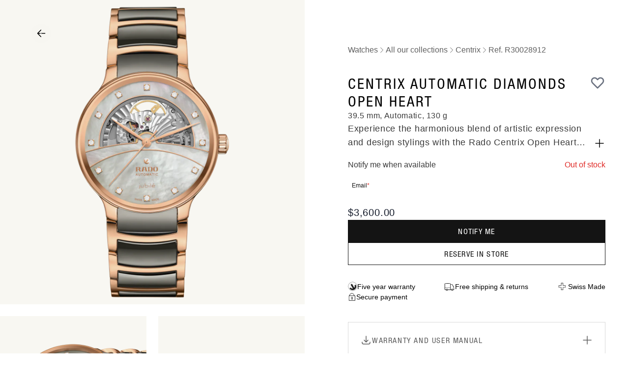

--- FILE ---
content_type: text/html; charset=UTF-8
request_url: https://www.rado.com/en_us/centrix-automatic-diamonds-open-heart-r30028912.html
body_size: 43048
content:
<!doctype html>
<html lang="en">
<head prefix="og: http://ogp.me/ns# fb: http://ogp.me/ns/fb# product: http://ogp.me/ns/product#">
    <meta charset="utf-8"/>
<meta name="title" content="Centrix Automatic Diamonds Open Heart  Stainless steel / PVD Watch R30028912 | Rado® United States E-shop"/>
<meta name="description" content="Order Now Your Centrix Automatic Diamonds Open Heart Watch in Stainless steel / PVD on Rado® United States E-shop"/>
<meta name="keywords" content="Centrix Automatic Diamonds Open Heart"/>
<meta name="robots" content="INDEX,FOLLOW"/>
<meta name="viewport" content="width=device-width, initial-scale=1"/>
<title>Centrix Automatic Diamonds Open Heart  Stainless steel / PVD Watch R30028912 | Rado® United States E-shop</title>
<link  rel="stylesheet" type="text/css"  media="all" href="https://www.rado.com/static/version1764756610/frontend/Rado/hyva/en_US/css/styles.css" />
<link  rel="icon" type="image/x-icon" href="https://www.rado.com/static/version1764756610/frontend/Rado/hyva/en_US/images/favico.ico" />
<link  rel="shortcut icon" type="image/x-icon" href="https://www.rado.com/static/version1764756610/frontend/Rado/hyva/en_US/images/favico.ico" />
<script  type="text/javascript"  defer="defer" src="https://www.rado.com/static/version1764756610/frontend/Rado/hyva/en_US/SgEcom_Insider/js/insider/insider-sw-sdk.js"></script>
<script  type="text/javascript"  src="https://www.rado.com/static/version1764756610/frontend/Rado/hyva/en_US/SgEcom_Engraving/js/alpinejs/state-machine.min.js"></script>
<script  type="text/javascript"  src="https://www.rado.com/static/version1764756610/frontend/Rado/hyva/en_US/SgEcom_Engraving/js/alpinejs/alpinejs-scripts.js"></script>
<link  rel="canonical" href="https://www.rado.com/en_us/centrix-automatic-diamonds-open-heart-r30028912.html" />
<meta name="google-site-verification" content="66S72HfRvdywcsrFqud02-VPAQC6JKj8RS7S6nP3lsw" />    










<meta property="og:type" content="product" />
<meta property="og:title"
      content="Centrix&#x20;Automatic&#x20;Diamonds&#x20;Open&#x20;Heart" />
<meta property="og:image"
      content="https://www.rado.com/media/catalog/product/cache/59fbdf0c268d03237acb096ce2fb9d15/c/e/centrix_r30028912_sld_web_1.png" />
<meta property="og:description"
      content="Experience&#x20;the&#x20;harmonious&#x20;blend&#x20;of&#x20;artistic&#x20;expression&#x20;and&#x20;design&#x20;stylings&#x20;with&#x20;the&#x20;Rado&#x20;Centrix&#x20;Open&#x20;Heart&#x20;watch.&#x20;As&#x20;the&#x20;constellations&#x20;write&#x20;their&#x20;eternal&#x20;stories&#x20;above&#x20;our&#x20;heads,&#x20;they&#x20;build&#x20;bridges&#x20;for&#x20;lovers&#x20;to&#x20;meet.&#x20;A&#x20;large&#x20;window,&#x20;reminiscent&#x20;at&#x20;once&#x20;of&#x20;dawn&#x20;and&#x20;dusk,&#x20;beautifully&#x20;frames&#x20;a&#x20;state-of-the-art&#x20;R734&#x20;automatic&#x20;movement&#x20;with&#x20;80&#x20;hours&#x20;of&#x20;power&#x20;reserve&#x20;and&#x20;an&#x20;antimagnetic&#x20;NivachronTM&#x20;hairspring,&#x20;as&#x20;well&#x20;as&#x20;a&#x20;deeply&#x20;elegant&#x20;rippled-sunlight&#x20;&quot;ondul&#xE9;&#x20;soleil&quot;&#x20;motif&#x20;on&#x20;chosen&#x20;component&#x20;surfaces.&#x20;The&#x20;overall&#x20;appearance&#x20;of&#x20;this&#x20;iconic&#x20;timepiece&#x20;is&#x20;completed&#x20;with&#x20;adjusted&#x20;case&#x20;lugs&#x20;and&#x20;a&#x20;bracelet&#x20;made&#x20;of&#x20;polished&#x20;rose-gold-coloured&#x20;PVD-coated&#x20;stainless&#x20;steel&#x20;with&#x20;plasma&#x20;high-tech&#x20;ceramic&#x20;middle&#x20;links.&#x20;The&#x20;light&#x20;silver&#x20;mother-of-pearl&#x20;dial&#x20;with&#x20;12&#x20;diamonds,&#x20;emphasised&#x20;with&#x20;the&#x20;rose&#x20;gold&#x20;coloured&#x20;printed&#x20;&#x201C;jubil&#xE9;&#x201D;&#x20;logo,&#x20;matches&#x20;perfectly&#x20;with&#x20;the&#x20;hands.&#x20;The&#x20;watch&#x20;is&#x20;water&#x20;resistant&#x20;down&#x20;to&#x20;50&#x20;m&#x20;and&#x20;is&#x20;also&#x20;available&#x20;in&#x20;M&#x20;size." />
<meta property="og:url" content="https://www.rado.com/en_us/centrix-automatic-diamonds-open-heart-r30028912.html" />
    <meta property="product:price:amount" content="3600"/>
    <meta property="product:price:currency"
      content="USD"/>

<script>(window.BOOMR_mq=window.BOOMR_mq||[]).push(["addVar",{"rua.upush":"false","rua.cpush":"false","rua.upre":"false","rua.cpre":"false","rua.uprl":"false","rua.cprl":"false","rua.cprf":"false","rua.trans":"","rua.cook":"false","rua.ims":"false","rua.ufprl":"false","rua.cfprl":"false","rua.isuxp":"false","rua.texp":"norulematch","rua.ceh":"false","rua.ueh":"false","rua.ieh.st":"0"}]);</script>
                              <script>!function(e){var n="https://s.go-mpulse.net/boomerang/";if("False"=="True")e.BOOMR_config=e.BOOMR_config||{},e.BOOMR_config.PageParams=e.BOOMR_config.PageParams||{},e.BOOMR_config.PageParams.pci=!0,n="https://s2.go-mpulse.net/boomerang/";if(window.BOOMR_API_key="M8MH5-PVTNN-7R3ZJ-VZRSW-RPUUL",function(){function e(){if(!o){var e=document.createElement("script");e.id="boomr-scr-as",e.src=window.BOOMR.url,e.async=!0,i.parentNode.appendChild(e),o=!0}}function t(e){o=!0;var n,t,a,r,d=document,O=window;if(window.BOOMR.snippetMethod=e?"if":"i",t=function(e,n){var t=d.createElement("script");t.id=n||"boomr-if-as",t.src=window.BOOMR.url,BOOMR_lstart=(new Date).getTime(),e=e||d.body,e.appendChild(t)},!window.addEventListener&&window.attachEvent&&navigator.userAgent.match(/MSIE [67]\./))return window.BOOMR.snippetMethod="s",void t(i.parentNode,"boomr-async");a=document.createElement("IFRAME"),a.src="about:blank",a.title="",a.role="presentation",a.loading="eager",r=(a.frameElement||a).style,r.width=0,r.height=0,r.border=0,r.display="none",i.parentNode.appendChild(a);try{O=a.contentWindow,d=O.document.open()}catch(_){n=document.domain,a.src="javascript:var d=document.open();d.domain='"+n+"';void(0);",O=a.contentWindow,d=O.document.open()}if(n)d._boomrl=function(){this.domain=n,t()},d.write("<bo"+"dy onload='document._boomrl();'>");else if(O._boomrl=function(){t()},O.addEventListener)O.addEventListener("load",O._boomrl,!1);else if(O.attachEvent)O.attachEvent("onload",O._boomrl);d.close()}function a(e){window.BOOMR_onload=e&&e.timeStamp||(new Date).getTime()}if(!window.BOOMR||!window.BOOMR.version&&!window.BOOMR.snippetExecuted){window.BOOMR=window.BOOMR||{},window.BOOMR.snippetStart=(new Date).getTime(),window.BOOMR.snippetExecuted=!0,window.BOOMR.snippetVersion=12,window.BOOMR.url=n+"M8MH5-PVTNN-7R3ZJ-VZRSW-RPUUL";var i=document.currentScript||document.getElementsByTagName("script")[0],o=!1,r=document.createElement("link");if(r.relList&&"function"==typeof r.relList.supports&&r.relList.supports("preload")&&"as"in r)window.BOOMR.snippetMethod="p",r.href=window.BOOMR.url,r.rel="preload",r.as="script",r.addEventListener("load",e),r.addEventListener("error",function(){t(!0)}),setTimeout(function(){if(!o)t(!0)},3e3),BOOMR_lstart=(new Date).getTime(),i.parentNode.appendChild(r);else t(!1);if(window.addEventListener)window.addEventListener("load",a,!1);else if(window.attachEvent)window.attachEvent("onload",a)}}(),"".length>0)if(e&&"performance"in e&&e.performance&&"function"==typeof e.performance.setResourceTimingBufferSize)e.performance.setResourceTimingBufferSize();!function(){if(BOOMR=e.BOOMR||{},BOOMR.plugins=BOOMR.plugins||{},!BOOMR.plugins.AK){var n=""=="true"?1:0,t="",a="aoft4mqxibye62jspwyq-f-c073c50d6-clientnsv4-s.akamaihd.net",i="false"=="true"?2:1,o={"ak.v":"39","ak.cp":"407055","ak.ai":parseInt("834594",10),"ak.ol":"0","ak.cr":8,"ak.ipv":4,"ak.proto":"h2","ak.rid":"940bc99a","ak.r":42169,"ak.a2":n,"ak.m":"dsca","ak.n":"essl","ak.bpcip":"3.139.62.0","ak.cport":41744,"ak.gh":"23.52.43.81","ak.quicv":"","ak.tlsv":"tls1.3","ak.0rtt":"","ak.0rtt.ed":"","ak.csrc":"-","ak.acc":"","ak.t":"1764916657","ak.ak":"hOBiQwZUYzCg5VSAfCLimQ==Wq2NNuI03kR+vjqBAhvXGqVBYJJSjJ37x3csErm1+0OpO5ckUb98TVwLKPzwXobTsllc+jBIu0fPxTO1NHBfrzRES5WoJS4SDL3kxGK5xBe7Ms+dNQGPyjcE4etyn0sw5sGmpQBKUJ3mgORASbk16vNIXphciduI+LtmBvrc/3H5d1bqXdz9HlV5VoNNpjMktcp8tHvlIHVMQKol2vbGLmytD9O8xaKfywOSMUk0uU23QhgQZOh5VOWMjg3MhnjbOxWY2fAA+qkQEPet61LNwvngt7xNY7Q9jKnHbbglxN5OOoqHIfmLIjG8BjnLtZkg6T2QKK/jVV+TmodK7RsA1d3eQ9yyRG+bVxJwrTeCsquks0/KcowX1flMFPcoktGnFPbyibn9ttOzEmPOZedjPzNbI1h/4mpKm2oJpzLWAl0=","ak.pv":"52","ak.dpoabenc":"","ak.tf":i};if(""!==t)o["ak.ruds"]=t;var r={i:!1,av:function(n){var t="http.initiator";if(n&&(!n[t]||"spa_hard"===n[t]))o["ak.feo"]=void 0!==e.aFeoApplied?1:0,BOOMR.addVar(o)},rv:function(){var e=["ak.bpcip","ak.cport","ak.cr","ak.csrc","ak.gh","ak.ipv","ak.m","ak.n","ak.ol","ak.proto","ak.quicv","ak.tlsv","ak.0rtt","ak.0rtt.ed","ak.r","ak.acc","ak.t","ak.tf"];BOOMR.removeVar(e)}};BOOMR.plugins.AK={akVars:o,akDNSPreFetchDomain:a,init:function(){if(!r.i){var e=BOOMR.subscribe;e("before_beacon",r.av,null,null),e("onbeacon",r.rv,null,null),r.i=!0}return this},is_complete:function(){return!0}}}}()}(window);</script></head>
<body class="store-en_us category-title-no-margin antialiased text-base font-sans catalog-product-view product-centrix-automatic-diamonds-open-heart-r30028912 categorypath-watches-all-our-collections-centrix category-centrix page-layout-1column" id="html-body">
<input name="form_key" type="hidden" value="HmS3lGcoH6Yzsav5" />



<div class="page-wrapper"><header class="page-header"><a class="action skip sr-only focus:not-sr-only focus:absolute focus:z-40 focus:bg-white
   contentarea"
   href="#contentarea">
    <span>
        Skip to Content    </span>
</a>
<div style="display: none" data-store-switcher class="alert notice store-switcher">
    <div class="store-switcher-content">
        <p>
            We noticed you are in <span data-store-switcher-requested></span> but trying to visit our website for <span data-store-switcher-current></span>.        </p>
        <button class="button small" data-store-switcher-requested-button>Continue to <span data-store-switcher-requested></span></button>
        <button class="button small outline" data-store-switcher-current-button>Continue to <span data-store-switcher-current></span></button>
    </div>
</div>
</header><main id="maincontent" class="page-main"><div id="contentarea" tabindex="-1"></div>
<div class="page messages">
<section id="messages"
         x-data="initMessages()"
         x-bind="eventListeners"
         aria-live="assertive"
         role="alert"
>
    <template x-if="!isEmpty()">
        <div class="w-full">
            <div class="messages container mx-auto py-3">
                <template x-for="(message, index) in messages" :key="index">
                    <div>
                        <template x-if="message">
                            <div class="message" :class="message.type"
                                 :ui-id="'message-' + message.type"
                            >
                                                                <div class="flex items-center gap-1.5">
                                    <span x-show="message.type === 'error'">
                                        <svg xmlns="http://www.w3.org/2000/svg" fill="none" viewBox="0 0 24 24" stroke-width="2" stroke="currentColor" class="w-5 h-5" width="20" height="20" role="img">
  <path stroke-linecap="round" stroke-linejoin="round" d="M10 14l2-2m0 0l2-2m-2 2l-2-2m2 2l2 2m7-2a9 9 0 11-18 0 9 9 0 0118 0z"/>
<title>x-circle</title></svg>
                                    </span>
                                    <span x-show="message.type === 'warning'">
                                        <svg xmlns="http://www.w3.org/2000/svg" fill="none" viewBox="0 0 24 24" stroke-width="2" stroke="currentColor" class="w-5 h-5 text-error" width="20" height="20" role="img">
  <path stroke-linecap="round" stroke-linejoin="round" d="M12 8v4m0 4h.01M21 12a9 9 0 11-18 0 9 9 0 0118 0z"/>
<title>exclamation-circle</title></svg>
                                    </span>
                                    <span x-show="message.type === 'success'">
                                        <svg xmlns="http://www.w3.org/2000/svg" fill="none" viewBox="0 0 24 24" stroke-width="2" stroke="currentColor" class="w-5 h-5" width="20" height="20" role="img">
  <path stroke-linecap="round" stroke-linejoin="round" d="M9 12l2 2 4-4m6 2a9 9 0 11-18 0 9 9 0 0118 0z"/>
<title>check-circle</title></svg>
                                    </span>
                                    <span x-show="message.type === 'info' || message.type === 'notice'">
                                        <svg xmlns="http://www.w3.org/2000/svg" fill="none" viewBox="0 0 24 24" stroke-width="2" stroke="currentColor" class="w-5 h-5" width="20" height="20" role="img">
  <path stroke-linecap="round" stroke-linejoin="round" d="M13 16h-1v-4h-1m1-4h.01M21 12a9 9 0 11-18 0 9 9 0 0118 0z"/>
<title>information-circle</title></svg>
                                    </span>
                                    <span x-html="message.text"></span>
                                </div>
                                <button
                                    type="button"
                                    class="close cursor-pointer"
                                    aria-label="Close message"
                                    @click.prevent="removeMessage(index)"
                                >
                                    <svg xmlns="http://www.w3.org/2000/svg" fill="none" viewBox="0 0 24 24" stroke-width="2" stroke="currentColor" class="stroke-current" width="18" height="18" aria-hidden="true">
  <path stroke-linecap="round" stroke-linejoin="round" d="M6 18L18 6M6 6l12 12"/>
</svg>
                                </button>
                                                            </div>
                        </template>
                    </div>
                </template>
            </div>
        </div>
    </template>
</section>
</div><div class="columns"><div class="column main"><div class="product-info-main"><section>
    <div class="flex pb-6 lg:flex-row flex-col items-center">
        <div class="md:grid md:grid-rows-auto md:gap-x-5 md:grid-cols-[42%_minmax(0,_1fr)] md:grid-rows-[min-content_minmax(0,_1fr)] lg:gap-x-10 lg:grid-cols-2 w-full">
                        
<div class="relative mb-4 lg:mb-0" x-data="initProductGallerySlider()" x-init="calcPageSize(); $nextTick( function() { calcActive() })"
     @resize.window.debounce="calcPageSize(); $nextTick(() => calcActive())" role="group"
     aria-roledescription="Carousel">
    <div class="snap flex flex-nowrap w-full overflow-auto md:grid grid-cols-2 js_slides gap-6"
         @scroll.debounce="calcActive" aria-label="Slides">
        <div class="max-h-[800px] relative js_slide shrink-0 first:col-span-2 w-full aspect-square"
             id="gallery-slide-0">
            <img class="bg-radoWarm-50 w-full h-full object-contain"
                 src="https://www.rado.com/media/catalog/product/c/e/centrix_r30028912_sld_web_1.png?im=Resize=(300,825),aspect=fill;Crop=(0,0,300,825),gravity=Center"
                 srcset="https://www.rado.com/media/catalog/product/c/e/centrix_r30028912_sld_web_1.png?im=AspectCrop=(1300,1300),allowExpansion,location=(0.5,0.5);Resize=(1300,1300),aspect=fill;Crop=(0,0,1300,1300),gravity=Center 1300w,https://www.rado.com/media/catalog/product/c/e/centrix_r30028912_sld_web_1.png?im=AspectCrop=(300,300),allowExpansion,location=(0.5,0.5);Resize=(300,300),aspect=fill;Crop=(0,0,300,300),gravity=Center 300w,https://www.rado.com/media/catalog/product/c/e/centrix_r30028912_sld_web_1.png?im=AspectCrop=(800,800),allowExpansion,location=(0.5,0.5);Resize=(800,800),aspect=fill;Crop=(0,0,800,800),gravity=Center 800w"
                 alt=""
                 @click="openModal('https://www.rado.com/media/catalog/product/c/e/centrix_r30028912_sld_web_1.png?im=AspectCrop=(1980,1980),allowExpansion,location=(0.5,0.5);Resize=(1980,1980),aspect=fill;Crop=(0,0,1980,1980),gravity=Center')"/>
                        <div class="top-5 left-5 lg:top-12 lg:left-16 absolute">
                <a href="https://www.rado.com/en_us/watches/all-our-collections/centrix.html"
                   class="group relative w-10 h-10 rounded-full cursor-pointer flex items-center justify-center bg-radoWarm-50 bg-opacity-80"
                   aria-label="Centrix"
                >
                    <div
                        class="custom-border-icon absolute inset-0 rounded-full transition-all duration-700 ease-in-out"></div>
                    <svg class=" shrink-0" width="24" height="24" viewBox="0 0 24 24" fill="none"
                         xmlns="http://www.w3.org/2000/svg">
                        <path fill="currentColor" fill-rule="evenodd"
                              d="M20.25 12a.75.75 0 0 1-.75.75H6.31l5.47 5.47a.75.75 0 1 1-1.06 1.06l-6.75-6.75a.75.75 0 0 1 0-1.06l6.75-6.75a.75.75 0 1 1 1.06 1.06l-5.47 5.47H19.5a.75.75 0 0 1 .75.75"
                              clip-rule="evenodd"/>
                    </svg>
                </a>
            </div>
                        <div class="lg:hidden bottom-5 right-5 lg:bottom-14 lg:right-8 absolute">
                <button type="button"
                        class="px-5 py-2.5 rounded-full flex gap-1.5 text-sm tracking-0.12 items-center justify-center bg-white hover:bg-radoNeutral-50 active:bg-radoNeutral-100 active:shadow-none hover:shadow transition-all duration-300 shadow-button"
                        aria-label="TRY&#x20;ON"
                        @click="$dispatch('open-try-watch')">
                    <svg xmlns="http://www.w3.org/2000/svg" class=" shrink-0" width="24" height="24" viewBox="0 0 24 24" fill="none" role="img">
    <path d="M22.3545 3.60236C21.709 2.9185 21.0367 2.25769 20.3451 1.62377C19.3309 0.701711 18.1207 0.717079 17.1141 1.64682C16.5263 2.19238 15.95 2.74945 15.4121 3.34111C14.9127 3.8905 14.4055 4.33617 13.7101 4.07876C9.93354 4.04802 7.08668 7.0063 7.26725 10.6945C7.29799 11.2708 7.14047 11.6435 6.74091 12.0392C5.08504 13.6759 3.45223 15.3394 1.83094 17.0107C0.697572 18.1786 0.709097 19.385 1.83094 20.5491C2.33807 21.0716 2.85673 21.5825 3.37539 22.0974C4.67011 23.3806 5.86879 23.3806 7.16352 22.0935C8.85012 20.4223 10.5214 18.7318 12.2272 17.0798C12.4577 16.8608 12.8726 16.7263 13.1992 16.734C14.7052 16.7763 16.0768 16.4382 17.3254 15.5699C17.6827 15.3202 18.2667 15.6122 18.5471 15.2895C18.8506 14.9437 18.4588 14.4174 18.72 14.0485C19.6075 12.7807 19.9264 11.3784 19.8726 9.84932C19.8649 9.54581 20.0109 9.1693 20.2145 8.94263C20.9061 8.17424 21.6821 7.4827 22.3814 6.722C23.2381 5.79225 23.2227 4.51674 22.3545 3.60236ZM10.9978 16.7955C9.43793 18.3284 7.88196 19.8575 6.3183 21.3828C5.41929 22.2549 4.80458 22.251 3.91326 21.3635C3.37923 20.8334 2.84136 20.3109 2.33423 19.7538C1.79252 19.1544 1.70415 18.5013 2.21897 17.9827C4.0093 16.1885 5.84574 14.4481 7.65913 12.6885C8.33146 14.3713 9.54167 15.6314 11.4319 16.2999C11.259 16.4958 11.1399 16.6572 10.9978 16.7955ZM13.4066 15.6813C10.5137 15.6583 8.197 13.2917 8.22773 10.3987C8.26231 7.44043 10.652 5.07381 13.591 5.09302C16.5109 5.10839 18.8506 7.49038 18.8314 10.4179C18.8084 13.4569 16.4879 15.7082 13.4066 15.6813ZM21.5438 6.23023C20.9368 6.88336 20.3067 7.50959 19.596 8.23571C18.8199 6.4108 17.5713 5.2006 15.9423 4.486C16.6338 3.73298 17.287 2.93771 18.0323 2.24232C18.5164 1.78897 19.1503 1.85429 19.6382 2.29611C20.349 2.94155 21.0328 3.62157 21.6744 4.33617C22.1893 4.90477 22.1163 5.61552 21.5438 6.23023Z" fill="currentColor"/>
    <path d="M17.7672 11.1785C17.7326 11.7433 16.9873 11.5896 16.6261 11.5435C16.2535 11.4936 15.8846 11.4475 15.512 11.3975C14.8089 11.3053 14.1058 11.2093 13.4104 11.0902C13.2107 11.0556 12.9264 10.7598 12.9033 10.56C12.8149 9.74549 12.7804 8.92332 12.7996 8.10115C12.8034 7.89368 12.9302 7.59017 13.1607 7.53639C13.9253 7.35197 13.787 9.08852 13.7754 9.4535C13.7562 9.93374 13.8446 10.2449 14.3786 10.2987C15.1508 10.3794 15.9231 10.4601 16.6914 10.56C16.9834 10.5984 17.7941 10.7521 17.771 11.1785H17.7672Z" fill="#141414"/>
    <path d="M5.19675 19.3002C5.5702 19.3002 5.87293 18.9974 5.87293 18.624C5.87293 18.2505 5.5702 17.9478 5.19675 17.9478C4.82331 17.9478 4.52058 18.2505 4.52058 18.624C4.52058 18.9974 4.82331 19.3002 5.19675 19.3002Z" fill="currentColor"/>
    <path d="M6.54873 17.9478C6.92217 17.9478 7.2249 17.6451 7.2249 17.2716C7.2249 16.8982 6.92217 16.5955 6.54873 16.5955C6.17528 16.5955 5.87255 16.8982 5.87255 17.2716C5.87255 17.6451 6.17528 17.9478 6.54873 17.9478Z" fill="currentColor"/>
    <path d="M7.9007 16.5955C8.27414 16.5955 8.57688 16.2927 8.57688 15.9193C8.57688 15.5458 8.27414 15.2431 7.9007 15.2431C7.52726 15.2431 7.22452 15.5458 7.22452 15.9193C7.22452 16.2927 7.52726 16.5955 7.9007 16.5955Z" fill="currentColor"/>
<title>watch-45deg</title></svg>
                    <span class="hidden lg:block">TRY ON</span>
                </button>
            </div>
        </div>
                                <div class="relative js_slide shrink-0 first:col-span-2 w-full aspect-square"
                 :id="'gallery-slide-' + 356817">
                <img class="bg-radoWarm-50 w-full h-full object-contain"
                     src="https://www.rado.com/media/catalog/product/c/e/centrix_r30028912_a_1.png?im=Resize=(300,825),aspect=fill;Crop=(0,0,300,825),gravity=Center"
                     srcset="https://www.rado.com/media/catalog/product/c/e/centrix_r30028912_a_1.png?im=AspectCrop=(1300,1300),allowExpansion,location=(0.5,0.5);Resize=(1300,1300),aspect=fill;Crop=(0,0,1300,1300),gravity=Center 1300w,https://www.rado.com/media/catalog/product/c/e/centrix_r30028912_a_1.png?im=AspectCrop=(300,300),allowExpansion,location=(0.5,0.5);Resize=(300,300),aspect=fill;Crop=(0,0,300,300),gravity=Center 300w,https://www.rado.com/media/catalog/product/c/e/centrix_r30028912_a_1.png?im=AspectCrop=(800,800),allowExpansion,location=(0.5,0.5);Resize=(800,800),aspect=fill;Crop=(0,0,800,800),gravity=Center 800w"
                     alt=""
                     loading="lazy"
                     @click="openModal('https://www.rado.com/media/catalog/product/c/e/centrix_r30028912_a_1.png?im=AspectCrop=(1980,1980),allowExpansion,location=(0.5,0.5);Resize=(1980,1980),aspect=fill;Crop=(0,0,1980,1980),gravity=Center')"/>
            </div>
                                <div class="relative js_slide shrink-0 first:col-span-2 w-full aspect-square"
                 :id="'gallery-slide-' + 356818">
                <img class="bg-radoWarm-50 w-full h-full object-contain"
                     src="https://www.rado.com/media/catalog/product/c/e/centrix_r30028912_b_1.png?im=Resize=(300,825),aspect=fill;Crop=(0,0,300,825),gravity=Center"
                     srcset="https://www.rado.com/media/catalog/product/c/e/centrix_r30028912_b_1.png?im=AspectCrop=(1300,1300),allowExpansion,location=(0.5,0.5);Resize=(1300,1300),aspect=fill;Crop=(0,0,1300,1300),gravity=Center 1300w,https://www.rado.com/media/catalog/product/c/e/centrix_r30028912_b_1.png?im=AspectCrop=(300,300),allowExpansion,location=(0.5,0.5);Resize=(300,300),aspect=fill;Crop=(0,0,300,300),gravity=Center 300w,https://www.rado.com/media/catalog/product/c/e/centrix_r30028912_b_1.png?im=AspectCrop=(800,800),allowExpansion,location=(0.5,0.5);Resize=(800,800),aspect=fill;Crop=(0,0,800,800),gravity=Center 800w"
                     alt=""
                     loading="lazy"
                     @click="openModal('https://www.rado.com/media/catalog/product/c/e/centrix_r30028912_b_1.png?im=AspectCrop=(1980,1980),allowExpansion,location=(0.5,0.5);Resize=(1980,1980),aspect=fill;Crop=(0,0,1980,1980),gravity=Center')"/>
            </div>
                                <div class="relative js_slide shrink-0 first:col-span-2 w-full aspect-square"
                 :id="'gallery-slide-' + 356819">
                <img class="bg-radoWarm-50 w-full h-full object-contain"
                     src="https://www.rado.com/media/catalog/product/c/e/centrix_r30028912_c_1.png?im=Resize=(300,825),aspect=fill;Crop=(0,0,300,825),gravity=Center"
                     srcset="https://www.rado.com/media/catalog/product/c/e/centrix_r30028912_c_1.png?im=AspectCrop=(1300,1300),allowExpansion,location=(0.5,0.5);Resize=(1300,1300),aspect=fill;Crop=(0,0,1300,1300),gravity=Center 1300w,https://www.rado.com/media/catalog/product/c/e/centrix_r30028912_c_1.png?im=AspectCrop=(300,300),allowExpansion,location=(0.5,0.5);Resize=(300,300),aspect=fill;Crop=(0,0,300,300),gravity=Center 300w,https://www.rado.com/media/catalog/product/c/e/centrix_r30028912_c_1.png?im=AspectCrop=(800,800),allowExpansion,location=(0.5,0.5);Resize=(800,800),aspect=fill;Crop=(0,0,800,800),gravity=Center 800w"
                     alt=""
                     loading="lazy"
                     @click="openModal('https://www.rado.com/media/catalog/product/c/e/centrix_r30028912_c_1.png?im=AspectCrop=(1980,1980),allowExpansion,location=(0.5,0.5);Resize=(1980,1980),aspect=fill;Crop=(0,0,1980,1980),gravity=Center')"/>
            </div>
                                <div class="relative js_slide shrink-0 first:col-span-2 w-full aspect-square"
                 :id="'gallery-slide-' + 356820">
                <img class="bg-radoWarm-50 w-full h-full object-contain"
                     src="https://www.rado.com/media/catalog/product/c/e/centrix_r30028912_d_1.png?im=Resize=(300,825),aspect=fill;Crop=(0,0,300,825),gravity=Center"
                     srcset="https://www.rado.com/media/catalog/product/c/e/centrix_r30028912_d_1.png?im=AspectCrop=(1300,1300),allowExpansion,location=(0.5,0.5);Resize=(1300,1300),aspect=fill;Crop=(0,0,1300,1300),gravity=Center 1300w,https://www.rado.com/media/catalog/product/c/e/centrix_r30028912_d_1.png?im=AspectCrop=(300,300),allowExpansion,location=(0.5,0.5);Resize=(300,300),aspect=fill;Crop=(0,0,300,300),gravity=Center 300w,https://www.rado.com/media/catalog/product/c/e/centrix_r30028912_d_1.png?im=AspectCrop=(800,800),allowExpansion,location=(0.5,0.5);Resize=(800,800),aspect=fill;Crop=(0,0,800,800),gravity=Center 800w"
                     alt=""
                     loading="lazy"
                     @click="openModal('https://www.rado.com/media/catalog/product/c/e/centrix_r30028912_d_1.png?im=AspectCrop=(1980,1980),allowExpansion,location=(0.5,0.5);Resize=(1980,1980),aspect=fill;Crop=(0,0,1980,1980),gravity=Center')"/>
            </div>
            </div>
    <div x-show="modalOpen" x-transition x-cloak
         class="fixed inset-0 z-50 flex items-center justify-center bg-white p-4 sm:p-8">
        <button class="absolute top-4 right-4 group w-10 h-10 rounded-full cursor-pointer flex items-center justify-center bg-white z-10"
                @click="modalOpen = false" aria-label="Close">
            <div class="custom-border-icon absolute inset-0 rounded-full transition-all duration-700 ease-in-out"></div>
            <svg class="shrink-0" width="24" height="24" viewBox="0 0 24 24" fill="none"
                 xmlns="http://www.w3.org/2000/svg">
                <path fill="none" stroke="currentColor" stroke-linecap="round" stroke-linejoin="round" stroke-width="1.5" d="M6 18L18 6M6 6l12 12"/>
            </svg>
        </button>
        <div class="relative h-full w-full">
            <img x-ref="modalImage"
                 :src="modalImage"
                 alt="Larger&#x20;image"
                 @click="zoomImage($event)"
                 @touchstart="handleTouchStart($event)"
                 @touchmove.prevent="handleTouchMove($event)"
                 @touchend="handleTouchEnd($event)"
                 :style="'transform: scale('+ currentScale +'); transform-origin: ' + transformOriginX + '% ' + transformOriginY + '%; transition: transform 0.3s;'"
                 class="w-full h-full object-contain"
                 :class="zoomed ? 'cursor-[url(../svg/zoom-out.svg),_zoom-out]' : 'cursor-[url(../svg/zoom-in.svg),_zoom-in]'"
                 draggable="false" />
        </div>
    </div>
    <div class="absolute top-1/2 -translate-y-1/2 w-full z-10 md:hidden">
        <div class="container relative">
            <div class="md:hidden">
                <div
                    class="group absolute -translate-y-1/2 inset-y-1/2 left-2 w-10 h-10 rounded-full cursor-pointer flex items-center justify-center"
                    @click="scrollPrevious" x-show="active !== 0">
                    <div
                        class="group relative w-10 h-10 rounded-full cursor-pointer flex items-center justify-center bg-radoWarm-50 bg-opacity-80">
                        <div class="custom-border-icon absolute inset-0 rounded-full transition-all duration-700 ease-in-out"></div>
                        <svg class=" shrink-0" width="24" height="24" viewBox="0 0 24 24" fill="none"
                             xmlns="http://www.w3.org/2000/svg">
                            <path fill="currentColor" fill-rule="evenodd"
                                  d="M20.25 12a.75.75 0 0 1-.75.75H6.31l5.47 5.47a.75.75 0 1 1-1.06 1.06l-6.75-6.75a.75.75 0 0 1 0-1.06l6.75-6.75a.75.75 0 1 1 1.06 1.06l-5.47 5.47H19.5a.75.75 0 0 1 .75.75"
                                  clip-rule="evenodd"/>
                        </svg>
                    </div>
                </div>
                <div
                    class="group absolute -translate-y-1/2 inset-y-1/2 right-2 w-10 h-10 rounded-full cursor-pointer flex items-center justify-center"
                    @click="scrollNext" x-show="active < itemCount - pageSize">
                    <div
                        class="group relative w-10 h-10 rounded-full cursor-pointer flex items-center justify-center bg-radoWarm-50 bg-opacity-80">
                        <div class="custom-border-icon absolute inset-0 rounded-full transition-all duration-700 ease-in-out"></div>
                        <svg class=" shrink-0" width="24" height="24" viewBox="0 0 24 24" fill="none"
                             xmlns="http://www.w3.org/2000/svg">
                            <path fill="currentColor" fill-rule="evenodd"
                                  d="M3.75 12a.75.75 0 0 1 .75-.75h13.19l-5.47-5.47a.75.75 0 0 1 1.06-1.06l6.75 6.75a.75.75 0 0 1 0 1.06l-6.75 6.75a.75.75 0 1 1-1.06-1.06l5.47-5.47H4.5a.75.75 0 0 1-.75-.75"
                                  clip-rule="evenodd"/>
                        </svg>
                    </div>
                </div>
            </div>
        </div>
    </div>
    <div class="absolute bottom-6 lg:bottom-8 3xl:bottom-10 w-full z-10 md:hidden">
        <div class="container relative">
            <div class="md:hidden">
                <div
                    class="flex justify-center space-x-2 absolute translate-y-[50%] translate-x-[-50%] left-1/2 -bottom-6 z-10 md:hidden"
                    role="tablist">
                    <div class="flex flex-nowrap justify-center gap-4">
                        <template x-for="index in visibleDots" :key="index">
                            <span @click="scrollTo(index)" role="tab" :aria-controls="'gallery-slide-' + index"
                                  :aria-selected="active === index"
                                  class="w-3 h-3 flex items-center justify-center rounded-full cursor-pointer"
                                  :class="{ 'border border-black': active === index }">
                                <span class="w-1 h-1 rounded-full bg-black"></span>
                            </span>
                        </template>
                    </div>
                </div>
            </div>
        </div>
    </div>
</div>


            
<div x-data="{ top:0, ...variantsSelector() }"
     @resize.window.debounce="calcVariants()"
     class="px-4 md:px-12 xl:px-24 md:pt-20 relative flex flex-col gap-6">
    <div class="max-md:hidden">
        
<div class="flex items-center gap-1 flex-wrap py-2.5">
                        <a href="https://www.rado.com/en_us/watches.html"
               class="category18614 text-secondary-dark text-base">
                Watches            </a>

            <span class="text-secondary-dark">
                <svg xmlns="http://www.w3.org/2000/svg" class="shrink-0" width="16" height="16" viewBox="0 0 24 24" fill="none" role="img">
    <path fill="none" stroke="currentColor" stroke-linecap="round" stroke-linejoin="round" stroke-width="1.5" d="m8.25 4.5l7.5 7.5l-7.5 7.5"/>
<title>breadcrumb-separator</title></svg>
            </span>
                                <a href="https://www.rado.com/en_us/watches/all-our-collections.html"
               class="category18626 text-secondary-dark text-base">
                All our collections            </a>

            <span class="text-secondary-dark">
                <svg xmlns="http://www.w3.org/2000/svg" class="shrink-0" width="16" height="16" viewBox="0 0 24 24" fill="none" role="img">
    <path fill="none" stroke="currentColor" stroke-linecap="round" stroke-linejoin="round" stroke-width="1.5" d="m8.25 4.5l7.5 7.5l-7.5 7.5"/>
<title>breadcrumb-separator</title></svg>
            </span>
                                <a href="https://www.rado.com/en_us/watches/all-our-collections/centrix.html"
               class="category18629 text-secondary-dark text-base">
                Centrix            </a>

            <span class="text-secondary-dark">
                <svg xmlns="http://www.w3.org/2000/svg" class="shrink-0" width="16" height="16" viewBox="0 0 24 24" fill="none" role="img">
    <path fill="none" stroke="currentColor" stroke-linecap="round" stroke-linejoin="round" stroke-width="1.5" d="m8.25 4.5l7.5 7.5l-7.5 7.5"/>
<title>breadcrumb-separator</title></svg>
            </span>
                                <span class="product text-secondary-dark text-base">
                Ref. R30028912            </span>
            </div>
    </div>
    <div x-resize="top = $el.getBoundingClientRect().height - (window.innerHeight - 50)"
         :style="{ top: '-' + top + 'px' }" class="md:sticky top-16 md:top-24 lg:top-[152px]">
        <div class="flex flex-col gap-6 md:gap-8">
            <div class="flex flex-col gap-3 md:gap-4 order-1">
                <div class="flex flex-col md:gap-2">
                    <div class="flex justify-between items-start">
                        <h1 class="flex flex-col md:gap-2">
                            <span class="text-xl md:text-3xl font-helvetica-condensed tracking-widest font-normal uppercase">
                                Centrix Automatic Diamonds Open Heart                            </span>
                            <span class="sr-only">R30028912</span>
                            <span class="text-base tracking-0.04 font-helvetica-light text-radoNeutral-700">
                                39.5 mm, Automatic, 130 g                            </span>
                        </h1>
                        <div class="hidden lg:flex gap-2.5 items-center text-radoNeutral-500">
                                                        


<button x-data="initWishlist_69307d627ccd8()" x-defer="intersect"
        @click.prevent="addToWishlist(1825, 'R30028912')"
        title="Add&#x20;to&#x20;Wish&#x20;List"
        aria-label="Add&#x20;to&#x20;Wish&#x20;List"
        id="add-to-wishlist"
        class="text-gray-500 hover:text-yellow-300"
        data-addto="wishlist"
>
    <svg xmlns="http://www.w3.org/2000/svg" fill="none" viewBox="0 0 24 24" stroke-width="2" stroke="currentColor" class="w-6 h-6 md:w-8 md:h-8 shrink-0" width="32" height="32" role="img">
  <path stroke-linecap="round" stroke-linejoin="round" d="M4.318 6.318a4.5 4.5 0 000 6.364L12 20.364l7.682-7.682a4.5 4.5 0 00-6.364-6.364L12 7.636l-1.318-1.318a4.5 4.5 0 00-6.364 0z"/>
<title>heart</title></svg>
</button>
                                                    </div>
                    </div>
                </div>
                <div class="flex items-center gap-2 flex-wrap">
                                                        </div>
            </div>

                            <div class="flex gap-2 items-end order-4 md:order-2">
                    <p class="text-base md:text-lg tracking-0.04 font-helvetica-light text-radoNeutral-700 line-clamp-2">
                        Experience the harmonious blend of artistic expression and design stylings with the Rado Centrix Open Heart watch. As the constellations write their eternal stories above our heads, they build bridges for lovers to meet. A large window, reminiscent at once of dawn and dusk, beautifully frames a state-of-the-art R734 automatic movement with 80 hours of power reserve and an antimagnetic NivachronTM hairspring, as well as a deeply elegant rippled-sunlight "ondulé soleil" motif on chosen component surfaces. The overall appearance of this iconic timepiece is completed with adjusted case lugs and a bracelet made of polished rose-gold-coloured PVD-coated stainless steel with plasma high-tech ceramic middle links. The light silver mother-of-pearl dial with 12 diamonds, emphasised with the rose gold coloured printed “jubilé” logo, matches perfectly with the hands. The watch is water resistant down to 50 m and is also available in M size.                    </p>
                    <button x-data type="button" id="pdp-open-description"
                            aria-label="Open&#x20;description"
                            aria-haspopup="dialog"
                            @click="$dispatch('open-description');
                                    $dispatch('pdp-tracking', { event: 'pdp_details_expand', componentId: 'product_details' })">
                        <svg xmlns="http://www.w3.org/2000/svg" fill="none" viewBox="0 0 24 24" stroke-width="2" stroke="currentColor" class="stroke-[1.5]" width="24" height="24" role="img">
  <path stroke-linecap="round" stroke-linejoin="round" d="M12 4v16m8-8H4"/>
<title>plus</title></svg>
                    </button>
                </div>
            
            <div x-data x-show="$el.clientHeight > 0"
                 class="text-radoNeutral-700 flex flex-col gap-1 xl:w-4/5 2xl:w-3/5 order-2 md:order-3">
                
<form x-data="addToCartForm()" x-ref="form" method="post"
      action="https://www.rado.com/en_us/checkout/cart/add/uenc/aHR0cHM6Ly93d3cucmFkby5jb20vZW5fdXMvY2VudHJpeC1hdXRvbWF0aWMtZGlhbW9uZHMtb3Blbi1oZWFydC1yMzAwMjg5MTIuaHRtbA~~/product/1825/"
      id="product_addtocart_form" enctype="multipart/form-data"      @submit.prevent="onSubmit"
>
    <input type="hidden" name="product" value="1825" />
    <input type="hidden" name="selected_configurable_option" value=""  />
    <input type="hidden" name="related_product" id="related-products-field" value="" />
    <input type="hidden" name="item"  value="1825">
    <input name="form_key" type="hidden" value="HmS3lGcoH6Yzsav5" />
    <div class="flex flex-row justify-center items-center w-full h-full fixed select-none z-50"
     style="left: 50%;top: 50%;transform: translateX(-50%) translateY(-50%);background: rgba(255,255,255,0.7);"
     x-show="isLoading"
     x-cloak
     x-transition:enter="ease-out duration-200"
     x-transition:enter-start="opacity-0"
     x-transition:enter-end="opacity-100"
     x-transition:leave="ease-in duration-200"
     x-transition:leave-start="opacity-100"
     x-transition:leave-end="opacity-0">
        <div class="w-9 h-9">
        <svg id="Layer_1" class="loader" data-name="Layer 1" xmlns="http://www.w3.org/2000/svg" viewBox="0 0 2000 2000">
            <path class="cls-1" d="m1000.17,1942.85c-127.26,0-250.73-24.93-366.97-74.09-112.27-47.48-213.09-115.46-299.66-202.03-86.58-86.58-154.55-187.4-202.03-299.66-49.17-116.24-74.09-239.71-74.09-366.97s24.93-250.73,74.09-366.97c47.48-112.27,115.46-213.09,202.03-299.66,86.58-86.58,187.4-154.55,299.66-202.03,116.24-49.17,239.71-74.09,366.97-74.09s250.73,24.93,366.97,74.09c112.26,47.48,213.09,115.46,299.66,202.03,86.58,86.58,154.55,187.4,202.03,299.66,49.17,116.24,74.09,239.71,74.09,366.97s-24.93,250.73-74.09,366.97c-47.48,112.27-115.46,213.09-202.03,299.66-86.58,86.58-187.4,154.55-299.66,202.03-116.24,49.17-239.71,74.09-366.97,74.09Zm0-1852.75c-501.77,0-909.99,408.22-909.99,909.99s408.22,909.99,909.99,909.99,909.99-408.22,909.99-909.99S1501.93,90.1,1000.17,90.1Z"></path>
            <path class="cls-1 ink" d="m1358.46,793.18c.55,4.17-1.45,8.26-5.08,10.39l-88.81,59.81-335.19,580.57-6.25,10.83c-1.56,2.7-2.32,5.83-1.95,8.93.06.48.14.96.26,1.44,2.09,8.53,14.18,9.17,23.79,10.28,63.89,7.34,306.55,4.17,442.93-224.11,2.19-3.67,6.92-4.91,10.63-2.77l256.41,148.04c3.3,1.9,4.42,6.12,2.5,9.41-.12.21-.25.43-.38.66-192.52,333.45-658.52,507.84-1057.32,277.59C201.19,1453.99,119.21,963.23,311.73,629.78c.13-.23.26-.45.38-.66,1.89-3.31,6.1-4.44,9.4-2.54l256.41,148.04c3.7,2.14,5,6.86,2.91,10.59-129.51,232.25-10.92,443.98,27.38,495.64,5.76,7.77,12.36,17.91,20.79,15.46.47-.14.93-.31,1.37-.49,2.87-1.23,5.2-3.45,6.76-6.15l6.25-10.83,335.19-580.57,7.39-106.82c.04-4.21,2.58-7.98,6.46-9.59l310.42-140.52c4.61-2.08,9.93-1.82,14.31.71h0c4.38,2.53,7.27,7.01,7.77,12.04l33.52,339.09Z"></path>
        </svg>
    </div>
</div>
<div x-data="engravingConfig()">
    <input type="hidden" id="engraving_config" name="engraving_config" :value="engravingConfigValue">
</div>


</form>


                
    <form x-data="initAlertStock" method="POST"
          action="https://www.rado.com/en_us/productalert/add/stock/product_id/1825/uenc/aHR0cHM6Ly93d3cucmFkby5jb20vZW5fdXMvY2VudHJpeC1hdXRvbWF0aWMtZGlhbW9uZHMtb3Blbi1oZWFydC1yMzAwMjg5MTIuaHRtbA~~/"
          id="product_alert_form" class="product alert "
          @submit.prevent="onSubmit">
        <input name="form_key" type="hidden" value="HmS3lGcoH6Yzsav5" />        <div class="flex items-center justify-between mt-5 mb-2">
            <div>Notify me when available</div>
            <div class="text-error">Out of stock</div>
        </div>

        <div class="field field-reserved !m-0">
            <div class="field-wrapper">
                <input type="email" id="email" name="email" placeholder="" required>
                <label for="email">
                    Email                </label>
            </div>
        </div>
    </form>

    
            </div>

            <div class="xl:w-3/5 flex flex-col gap-3 order-3 md:order-4">
                <div class="text-base md:text-xl tracking-0.04 flex items-center justify-between">
                    
<div x-data="initPrice1825()"
     x-bind="eventListeners"
     class="price-box price-final_price"
>
    <div x-show="!activeProductsPriceData && !isPriceHidden()">
        <div class="price-container">
            
            <div class="final-price inline-block" itemprop="offers" itemscope="" itemtype="http://schema.org/Offer">
                    <span class="price-label block">
                                            </span>
                <span id="product-price-1825"
                      class="price-wrapper title-font font-medium text-2xl text-gray-900 ">
                    <span class="price" x-html="getFormattedFinalPrice()">
                        <span class="price">$3,600.00</span>                    </span>
                                    </span>

                <meta itemprop="price" content="3600">
                <meta itemprop="priceCurrency"
                      content="USD">
            </div>
                    </div>
    </div>
    <template x-if="activeProductsPriceData &&
        activeProductsPriceData.oldPrice &&
        activeProductsPriceData[finalPriceKey].amount < activeProductsPriceData[regularPriceKey].amount
    ">
        <div class="old-price flex mr-2">
            <span id="product-price-1825"
                  class="price-wrapper title-font font-regular text-xl line-through text-gray-900">
                <span class="price" x-html="hyva.formatPrice(activeProductsPriceData[regularPriceKey].amount + getCustomOptionPrice())"></span>
            </span>
        </div>
    </template>
    <template x-if="activeProductsPriceData">
        <div class="final-price inline-block">
                        <span id="product-price-1825"
                  class="price-wrapper title-font font-medium text-2xl text-gray-900">
                <span class="price" x-html="getFormattedFinalPrice()"></span>
            </span>
        </div>
    </template>
    </div>
                    <div class="flex lg:hidden gap-2.5 items-center text-radoNeutral-500">
                                                


<button x-data="initWishlist_69307d627ccd8()" x-defer="intersect"
        @click.prevent="addToWishlist(1825, 'R30028912')"
        title="Add&#x20;to&#x20;Wish&#x20;List"
        aria-label="Add&#x20;to&#x20;Wish&#x20;List"
        id="add-to-wishlist"
        class="text-gray-500 hover:text-yellow-300"
        data-addto="wishlist"
>
    <svg xmlns="http://www.w3.org/2000/svg" fill="none" viewBox="0 0 24 24" stroke-width="2" stroke="currentColor" class="w-6 h-6 md:w-8 md:h-8 shrink-0" width="32" height="32" role="img">
  <path stroke-linecap="round" stroke-linejoin="round" d="M4.318 6.318a4.5 4.5 0 000 6.364L12 20.364l7.682-7.682a4.5 4.5 0 00-6.364-6.364L12 7.636l-1.318-1.318a4.5 4.5 0 00-6.364 0z"/>
<title>heart</title></svg>
</button>
                                            </div>
                </div>

                <div x-data="{ showAddToCart: false }" x-ref="addToCart" class="flex flex-col gap-2"
                     x-intersect:enter="showAddToCart = false"
                     x-intersect:leave="showAddToCart = $el.getBoundingClientRect().top < 0"
                >
                                            <button type="submit" form="product_alert_form" class="btn btn-primary uppercase">
                            Notify me                        </button>
                                        
<button type="button" class="btn btn-secondary uppercase" id="store-pickup-action" @click="$dispatch('open-reserve-shop')">
    Reserve in Store</button>

<template x-teleport="body">
    <div x-data="initReserveShop()" x-cloak x-show="show"
         role="dialog" aria-label="Reserve&#x20;shop&#x20;window"
         @open-reserve-shop.window="open()"
         @keydown.esc="close()"
         class="fixed top-0 left-0 w-full h-full p-6 overflow-auto z-50 bg-white">
        <div class="relative w-[1000px] max-w-full m-auto">
            <button type="button" aria-label="Close"
                    class="absolute top-0 right-0" @click="close()">
                <svg xmlns="http://www.w3.org/2000/svg" fill="none" viewBox="0 0 24 24" stroke-width="2" stroke="currentColor" width="36" height="36" role="img">
  <path stroke-linecap="round" stroke-linejoin="round" d="M6 18L18 6M6 6l12 12"/>
<title>x</title></svg>
            </button>
            <div x-show="step === 1">
                
<section x-data="initShopPicker()" class="flex flex-col h-screen max-h-[calc(100vh-3rem)]">
            <h1 class="mr-10">Reserve In A Store Near You</h1>
        <p>No prepayment is required for the reservation and there is no obligation to purchase the reserved watch.</p>
    
    <form x-ref="form" method="GET" action="https://www.rado.com/en_us/store_pickup/catalog_product/search/"
          @submit.prevent="search">
        <div class="flex flex-row justify-center items-center w-full h-full fixed select-none z-50"
     style="left: 50%;top: 50%;transform: translateX(-50%) translateY(-50%);background: rgba(255,255,255,0.7);"
     x-show="isLoading"
     x-cloak
     x-transition:enter="ease-out duration-200"
     x-transition:enter-start="opacity-0"
     x-transition:enter-end="opacity-100"
     x-transition:leave="ease-in duration-200"
     x-transition:leave-start="opacity-100"
     x-transition:leave-end="opacity-0">
        <div class="w-9 h-9">
        <svg id="Layer_1" class="loader" data-name="Layer 1" xmlns="http://www.w3.org/2000/svg" viewBox="0 0 2000 2000">
            <path class="cls-1" d="m1000.17,1942.85c-127.26,0-250.73-24.93-366.97-74.09-112.27-47.48-213.09-115.46-299.66-202.03-86.58-86.58-154.55-187.4-202.03-299.66-49.17-116.24-74.09-239.71-74.09-366.97s24.93-250.73,74.09-366.97c47.48-112.27,115.46-213.09,202.03-299.66,86.58-86.58,187.4-154.55,299.66-202.03,116.24-49.17,239.71-74.09,366.97-74.09s250.73,24.93,366.97,74.09c112.26,47.48,213.09,115.46,299.66,202.03,86.58,86.58,154.55,187.4,202.03,299.66,49.17,116.24,74.09,239.71,74.09,366.97s-24.93,250.73-74.09,366.97c-47.48,112.27-115.46,213.09-202.03,299.66-86.58,86.58-187.4,154.55-299.66,202.03-116.24,49.17-239.71,74.09-366.97,74.09Zm0-1852.75c-501.77,0-909.99,408.22-909.99,909.99s408.22,909.99,909.99,909.99,909.99-408.22,909.99-909.99S1501.93,90.1,1000.17,90.1Z"></path>
            <path class="cls-1 ink" d="m1358.46,793.18c.55,4.17-1.45,8.26-5.08,10.39l-88.81,59.81-335.19,580.57-6.25,10.83c-1.56,2.7-2.32,5.83-1.95,8.93.06.48.14.96.26,1.44,2.09,8.53,14.18,9.17,23.79,10.28,63.89,7.34,306.55,4.17,442.93-224.11,2.19-3.67,6.92-4.91,10.63-2.77l256.41,148.04c3.3,1.9,4.42,6.12,2.5,9.41-.12.21-.25.43-.38.66-192.52,333.45-658.52,507.84-1057.32,277.59C201.19,1453.99,119.21,963.23,311.73,629.78c.13-.23.26-.45.38-.66,1.89-3.31,6.1-4.44,9.4-2.54l256.41,148.04c3.7,2.14,5,6.86,2.91,10.59-129.51,232.25-10.92,443.98,27.38,495.64,5.76,7.77,12.36,17.91,20.79,15.46.47-.14.93-.31,1.37-.49,2.87-1.23,5.2-3.45,6.76-6.15l6.25-10.83,335.19-580.57,7.39-106.82c.04-4.21,2.58-7.98,6.46-9.59l310.42-140.52c4.61-2.08,9.93-1.82,14.31.71h0c4.38,2.53,7.27,7.01,7.77,12.04l33.52,339.09Z"></path>
        </svg>
    </div>
</div>
        <input type="hidden" name="product_id" value="1825">

        <div class="field field-reserved">
            <div class="field-wrapper">
                <input type="text" name="town_or_postcode" id="town_or_postcode" placeholder="" required autocomplete="off" />
                <label for="town_or_postcode">Enter town or postcode</label>
                <button type="submit" class="absolute top-1/2 right-4 -translate-y-1/2">
                    <svg xmlns="http://www.w3.org/2000/svg" fill="none" viewBox="0 0 24 24" stroke-width="1.5" stroke="currentColor" width="24" height="24" role="img">
    <path stroke-linecap="round" stroke-linejoin="round" d="m21 21-5.197-5.197m0 0A7.5 7.5 0 1 0 5.196 5.196a7.5 7.5 0 0 0 10.607 10.607Z"/>
<title>magnifying-glass</title></svg>
                </button>
            </div>
        </div>
    </form>
    <input name="shop_id" type="hidden" form="reservation-create" :value="selectedShop?.Id">

    <div class="lg:hidden text-right mb-4">
        <button x-cloak x-show="!isMapView" class="btn btn-secondary" @click="seeMapView()">
            Map view        </button>
        <button x-cloak x-show="!isAddressView" class="btn btn-secondary" @click="seeAddressView()">
            Address view        </button>
    </div>
    <div class="grid lg:grid-cols-2 gap-8 max-h-full *:max-h-full flex-grow overflow-auto">
        <ul x-ref="shopList" x-show="isComputerScreen || isAddressView"
            class="relative flex flex-col gap-2 overflow-auto scroll-smooth">
            <template x-for="(shop, index) in shops">
                <li x-data="initShop(shop)" :id="'shop-' + shop.Id"
                    class="py-5 pl-11 pr-13 bg-radoNeutral-100">
                    <div class="shop-name relative">
                        <i x-text="index + 1"
                           class="absolute -translate-x-[120%] w-[21px] h-[21px] text-white text-sm text-center
                           before:content-[''] before:absolute before:top-0 before:left-0
                           before:w-[21px] before:h-[21px] before:rotate-45
                           before:rounded-tl-full before:rounded-tr-full before:rounded-bl-full
                           before:bg-radoNeutral-900 before:-z-10"></i>
                        <span x-text="shop.Name"></span>
                    </div>
                    <div class="shop-info">
                        <p x-text="shop.formatted_address"></p>
                        <div x-cloak x-show="isSelectedShop" class="shop-details">
                            <p x-text="shop.Phone"></p>
                            <button class="text-sm font-bold" @click="step++">
                                Send a message                            </button>
                            <template x-for="opening in shop.formatted_opening_hours">
                                <p>
                                    <span x-text="opening.day"></span> : <span x-text="opening.hours.join(' / ')"></span>
                                </p>
                            </template>
                            <div class="actions flex items-center gap-4">
                                <button class="flex gap-4">
                                    <svg xmlns="http://www.w3.org/2000/svg" fill="none" viewBox="0 0 24 24" stroke-width="2" stroke="currentColor" width="24" height="24" role="img">
  <path stroke-linecap="round" stroke-linejoin="round" d="M5 13l4 4L19 7"/>
<title>check</title></svg>
                                    Selected                                </button>
                                <button class="btn btn-primary" @click="step++">
                                    Continue                                </button>
                            </div>
                        </div>
                        <div x-show="!isSelectedShop" class="actions">
                            <button class="text-sm font-bold" @click="selectedShop = shop">
                                Select                            </button>
                        </div>
                    </div>
                </li>
            </template>
        </ul>
        <div x-ref="map" x-show="isComputerScreen || isMapView"></div>
    </div>
    <div x-cloak x-show="notFoundStore" id="search-shop-no-results" class="message message-info">
        No shop match your search    </div>
</section>


            </div>
            <div x-cloak x-show="step === 2">
                <button type="button" title="Back" @click="step--">
                    <svg xmlns="http://www.w3.org/2000/svg" fill="none" viewBox="0 0 24 24" stroke-width="2" stroke="currentColor" width="24" height="24" role="img">
  <path stroke-linecap="round" stroke-linejoin="round" d="M10 19l-7-7m0 0l7-7m-7 7h18"/>
<title>arrow-left</title></svg>
                </button>
                <div>
    <h2 class="text-xl/6 lg:text-3xl/10 mb-12">Please enter your contact details</h2>

    <div class="lg:flex gap-12">
        <section class="form-create">
            <p class="mb-8">
                Complete your details and one of our associates will contact you about viewing your selected time piece. No prepayment is required for the reservation and there is no obligation to purchase the reserved watch.            </p>
            <form x-data="{ ...initReserveOnline(), ...hyva.formValidation($el) }"
                  method="post" action="https://www.rado.com/en_us/store_pickup/catalog_product/reserve/"
                  enctype="multipart/form-data"
                  id="reservation-create" class="form create reservation form-create-reservation" autocomplete="off"
                  @private-content-loaded.window="receiveCustomerData($event.detail.data)"
                  @submit.prevent="submit">
                <input name="form_key" type="hidden" value="HmS3lGcoH6Yzsav5" />                                <input name="sku" type="hidden" value="R30028912">
                
                
    <div class="field field-reserved w-full field-name-prefix">
        <div class="field-wrapper">
            <select id="prefix"
                    name="prefix"
                                    title="Salutation"
                    class=""
                 >
                                    <option value="&#x20;"
                        >
                                             </option>
                                    <option value="Mr."
                        >
                        Mr.                    </option>
                                    <option value="Mrs."
                        >
                        Mrs.                    </option>
                            </select>
            <label class="label" for="prefix">
                <span>Salutation</span>
            </label>
        </div>
    </div>

<div class="field field-reserved w-full field-name-firstname required">
    <div class="field-wrapper">
        <input type="text" id="firstname"
               name="firstname"
               value=""
               required
               placeholder=""
               title="First&#x20;Name"
               class="form-input required-entry"
               placeholder=""
               @input.debounce="onChange"
                required        >
        <label class="label" for="firstname">
            First Name        </label>
    </div>
</div>

<div class="field field-reserved w-full field-name-lastname required">
    <div class="field-wrapper">
        <input type="text" id="lastname"
               name="lastname"
               required
               value=""
               placeholder=""
               title="Last&#x20;Name"
               class="form-input required-entry"
               placeholder=""
               @input.debounce="onChange"
                required        >
        <label class="label" for="lastname">
            Last Name        </label>
    </div>
</div>

                <div class="grid lg:grid-cols-auto-fit gap-x-4">
                    <div class="field field-reserved">
                        <div class="field-wrapper">
                            <input type="email" name="email" id="email_address"
                                   placeholder="" autocomplete="username" required @input.debounce="onChange" />
                            <label for="email_address">Email</label>
                        </div>
                    </div>

                    
                    
<div class="field field-reserved telephone required">
    <div class="field-wrapper">
        <input type="tel" name="telephone" id="telephone"
               required               @input.debounce="onChange"
               data-validate='{"telephone": true}'
               value=""
               placeholder=""
               title="Phone&#x20;Number"
               class="form-input required-entry"
               placeholder=""
        />
        <label for="telephone" class="label">Phone Number</label>
    </div>
</div>
                </div>

                
                <div class="field field-reserved">
                    <div class="field-wrapper">
                        <input type="text" name="street" id="street" placeholder="" @input.debounce="onChange" />
                        <label for="street">Address</label>
                    </div>
                </div>

                <div class="grid lg:grid-cols-auto-fit gap-x-4">
                                            <div class="field field-reserved">
                            <div class="field-wrapper">
                                <input type="text" name="postcode" id="postcode" placeholder=""                                        @input.debounce="onChange" />
                                <label for="postcode">Postcode</label>
                            </div>
                        </div>
                                        <div class="field field-reserved">
                        <div class="field-wrapper">
                            <input type="text" name="city" id="city" placeholder="" @input.debounce="onChange" />
                            <label for="city">City</label>
                        </div>
                    </div>
                </div>

                <div class="grid lg:grid-cols-auto-fit gap-x-4">
                    <div class="field field-reserved country">
                        <div class="field-wrapper">
                            <select name="country_id" id="country" class="" title="Country" data-validate="{'validate-select':true}"><option value="US" selected="selected" >United States</option></select>                            <label for="country">Country</label>
                        </div>
                    </div>
                    <div class="field field-reserved region">
                        <div class="field-wrapper">
                            <select name="region_id" id="region_id" class="required-entry validate-state" title="State/Province" ><option value="" >Please select a region, state or province.</option><option value="1" >Alabama</option><option value="2" >Alaska</option><option value="4" >Arizona</option><option value="5" >Arkansas</option><option value="6" >Armed Forces Africa</option><option value="7" >Armed Forces Americas</option><option value="8" >Armed Forces Canada</option><option value="9" >Armed Forces Europe</option><option value="10" >Armed Forces Middle East</option><option value="11" >Armed Forces Pacific</option><option value="12" >California</option><option value="13" >Colorado</option><option value="14" >Connecticut</option><option value="15" >Delaware</option><option value="16" >District of Columbia</option><option value="18" >Florida</option><option value="19" >Georgia</option><option value="21" >Hawaii</option><option value="22" >Idaho</option><option value="23" >Illinois</option><option value="24" >Indiana</option><option value="25" >Iowa</option><option value="26" >Kansas</option><option value="27" >Kentucky</option><option value="28" >Louisiana</option><option value="29" >Maine</option><option value="31" >Maryland</option><option value="32" >Massachusetts</option><option value="33" >Michigan</option><option value="34" >Minnesota</option><option value="35" >Mississippi</option><option value="36" >Missouri</option><option value="37" >Montana</option><option value="38" >Nebraska</option><option value="39" >Nevada</option><option value="40" >New Hampshire</option><option value="41" >New Jersey</option><option value="42" >New Mexico</option><option value="43" >New York</option><option value="44" >North Carolina</option><option value="45" >North Dakota</option><option value="47" >Ohio</option><option value="48" >Oklahoma</option><option value="49" >Oregon</option><option value="51" >Pennsylvania</option><option value="53" >Rhode Island</option><option value="54" >South Carolina</option><option value="55" >South Dakota</option><option value="56" >Tennessee</option><option value="57" >Texas</option><option value="58" >Utah</option><option value="59" >Vermont</option><option value="61" >Virginia</option><option value="62" >Washington</option><option value="63" >West Virginia</option><option value="64" >Wisconsin</option><option value="65" >Wyoming</option><option value="Puerto Rico" >Puerto Rico</option></select>                            <label for="region">Region</label>
                        </div>
                    </div>
                </div>

                <div class="consents">
                    <div class="field field-reserved">
                        <label>
                            <input type="checkbox" name="privacy" class="required-entry" required @change="onChange" />
                            <span id="consent-reserve">
                                I consent to my reservation request to being processed by the selected boutique and Rado Watch Co. Ltd for the purpose of contacting me, and I confirm that I have read and understood the <a href="https://www.rado.com/en_us/legal/privacy-notice/" rel="noopener" target="_blank">privacy policy</a>.                            </span>
                        </label>
                    </div>
                    <div class="field field-reserved">
                        <label>
                            <input type="checkbox" name="newsletter"  @change="onChange" />
                            <span class="*:inline">Sign Up for Newsletter</span>
                        </label>
                    </div>
                </div>

                <div x-cloak x-show="errorMessageHTML" x-html="errorMessageHTML"
                     id="reservation-messages" class="reservation-messages"></div>

                <div class="actions">
                    <button type="submit" id="reservation-complete"
                            title="Complete&#x20;Your&#x20;Reservation"
                            class="btn btn-primary reserve"
                            onclick="this.classList.add('loading');
                            document.dispatchEvent(new CustomEvent('product:reserve', {detail: {eventName: 'Reserve online / in store', objectIDs: ['1825']}}))"
                    >
                        <span id="action-reserve">Complete Your Reservation</span>
                    </button>
                </div>

                <input type="text" id="region" name="region" class="hidden" value="" title="Region" class="input-text " style="display:none;"/>
                            </form>
        </section>
        <section class="reservation-review w-full min-w-72">
            <div class="product">
                <img src="https://www.rado.com/media/catalog/product/cache/b10a85c06e83a8e1be0692b7a182727c/c/e/centrix_r30028912_sld_web_1.png"
                     alt="Centrix&#x20;Automatic&#x20;Diamonds&#x20;Open&#x20;Heart" class="m-auto">
                <p class="product-name">Centrix Automatic Diamonds Open Heart</p>
                <p><div class="price-box price-final_price" data-role="priceBox" data-product-id="1825" data-price-box="product-id-1825">
    <span
    x-data x-id="['product\u002Dprice\u002D1825']"    class="price-container price-final_price&#x20;tax&#x20;weee"
        >
        <span  :id="$id('product\u002Dprice\u002D1825')"                data-price-amount="3600"
        data-price-type="finalPrice"
        class="price-wrapper "
    ><span class="price">$3,600.00</span></span>
        </span>

</div></p>
                <p>Experience the harmonious blend of artistic expression and design stylings with the Rado Centrix Open Heart watch. As the constellations write their eternal stories above our heads, they build bridges for lovers to meet. A large window, reminiscent at once of dawn and dusk, beautifully frames a state-of-the-art R734 automatic movement with 80 hours of power reserve and an antimagnetic NivachronTM hairspring, as well as a deeply elegant rippled-sunlight "ondulé soleil" motif on chosen component surfaces. The overall appearance of this iconic timepiece is completed with adjusted case lugs and a bracelet made of polished rose-gold-coloured PVD-coated stainless steel with plasma high-tech ceramic middle links. The light silver mother-of-pearl dial with 12 diamonds, emphasised with the rose gold coloured printed “jubilé” logo, matches perfectly with the hands. The watch is water resistant down to 50 m and is also available in M size.</p>
            </div>
        </section>
    </div>
</div>


            </div>
        </div>
    </div>
</template>


                    
                                    </div>

                <div class="flex justify-center md:justify-start items-center gap-3 text-xs text-radoNeutral-500">
                                    </div>
                                            </div>

            
            <div x-cloak x-show="variants.length" class="md:mt-8 flex-col flex gap-4 order-6">
                <h3 class="text-lg md:text-2xl font-helvetica-condensed tracking-widest font-normal uppercase">
                    Variations                </h3>
                <div class="grid grid-cols-4 lg:grid-cols-5 xl:grid-cols-7 gap-4">
                    <template x-for="variant in variants.slice(0, maxLength)">
                        <a :href="variant.href" class="bg-radoWarm-50 aspect-square p-1">
                            <img :src="variant.src" :srcset="variant.srcset" :alt="variant.alt"
                                 class="object-contain w-full h-full" />
                        </a>
                    </template>
                    <template x-if="variants.length > maxLength">
                        <button x-data type="button" id="pdp-open-variants"
                                x-text="`+${variants.length - maxLength}`"
                                class="text-lg bg-radoWarm-50 aspect-square p-1 flex justify-center items-center"
                                @click="$dispatch('open-variants')">
                            +0
                        </button>
                    </template>
                </div>
            </div>

            <div class="pb-5 order-7">
                <div class="wide_contentsystem_summary theme-white reinsurance reinsurance_pdp">
<div x-data="initSlider" role="group" aria-roledescription="Carousel" class="relative pb-5 order-7" @resize.window.debounce="recalculateSlider()">
    <div aria-label="Slides"
         class="js_slides snap flex overflow-auto md:gap-4 md:flex-wrap md:justify-between items-center font-helvetica-light text-sm md:mt-8"
         @scroll.debounce="calcActive">
                <div class="flex items-center gap-2 js_slide shrink-0 w-1/2 sm:w-1/3 md:w-auto">
            <img src="https://www.rado.com/media/ui/reinsurance-icon_rado-anchor.gif" alt="Five&#x20;year&#x20;warranty"
                 width="19" height="20" />
            Five year warranty        </div>
                <div class="flex items-center gap-2 js_slide shrink-0 w-1/2 sm:w-1/3 md:w-auto">
            <img src="https://www.rado.com/media/ui/truck.png" alt="Free&#x20;shipping&#x20;&amp;&#x20;returns"
                 width="23" height="20" />
            Free shipping &amp; returns        </div>
                <div class="flex items-center gap-2 js_slide shrink-0 w-1/2 sm:w-1/3 md:w-auto">
            <img src="https://www.rado.com/media/ui/reinsurance-icon-3.png" alt="Swiss&#x20;Made"
                 width="23" height="20" />
            Swiss Made        </div>
                <div class="flex items-center gap-2 js_slide shrink-0 w-1/2 sm:w-1/3 md:w-auto">
            <img src="https://www.rado.com/media/ui/reinsurance-icon-5.png" alt="Secure&#x20;payment"
                 width="17" height="20" />
            Secure payment        </div>
            </div>
    <!-- Navigation mobile (dots) -->
    <div class="absolute bottom-6 lg:bottom-8 3xl:bottom-10 w-full z-10 md:hidden">
        <div class="container relative">
            <div class="md:hidden">
                <div class="flex justify-center space-x-2 absolute translate-y-[50%] translate-x-[-50%] left-1/2 -bottom-6 z-10 md:hidden">
                    <div class="flex flex-wrap justify-center gap-4">
                        <template x-for="index in Math.ceil(itemCount / pageSize);">
                            <span role="tab" aria-controls="index"
                                  :aria-selected="(active/pageSize) === index - 1"
                                  class="w-3 h-3 flex items-center justify-center rounded-full cursor-pointer"
                                  :class="{'border border-black': (active / pageSize) === index - 1 }"
                                  @click="scrollTo((index-1) * pageSize);">
                                <span class="w-1 h-1 rounded-full bg-black"></span>
                            </span>
                        </template>
                    </div>
                </div>
            </div>
        </div>
    </div>
</div>


</div>            </div>

            <div class="order-7">
                
<div x-data="{ expanded: false }" class="border border-radoNeutral-200 px-6 accordion-black">
    <div class="text-radoNeutral-600">
        <button type="button" @click="expanded = !expanded" class="flex justify-between items-center w-full py-6">
            <span class="flex gap-2 items-center uppercase text-base font-helvetica-condensed tracking-widest font-normal">
                <svg xmlns="http://www.w3.org/2000/svg" fill="none" viewBox="0 0 24 24" stroke-width="2" stroke="currentColor" class="stroke-1.5 min-w-6" width="24" height="24" role="img">
  <path stroke-linecap="round" stroke-linejoin="round" d="M4 16v1a3 3 0 003 3h10a3 3 0 003-3v-1m-4-4l-4 4m0 0l-4-4m4 4V4"/>
<title>download</title></svg>
                Warranty and user manual            </span>

            <span class="transform transition-transform duration-300" :class="{ 'rotate-180': expanded }">
                <svg xmlns="http://www.w3.org/2000/svg" fill="none" viewBox="0 0 24 24" stroke-width="2" stroke="currentColor" class="stroke-1.5" width="24" height="24" role="img">
  <path stroke-linecap="round" stroke-linejoin="round" d="M12 4v16m8-8H4"/>
<title>plus</title></svg>
            </span>
        </button>
    </div>
    <div x-cloak x-show="expanded" x-collapse>
        <div class="pb-6 flex flex-col gap-6">
            <div class="wide_contentsystem_summary theme-white file_download download_usermanual">
<form x-data="{ select: '',...hyva.formValidation($el) }" method="get" :action="select" target="_blank" @submit.prevent="onSubmit">
    <div class="flex flex-col gap-3">
        <div class="field field-reserved">
            <div class="field-wrapper">
                <select x-data="{ isOptionSelected: false }" x-model="select" type="select" name="manual" id="manual" placeholder="" required
                        :class="{ 'no-selection': !isOptionSelected }" @change="onChange($event); isOptionSelected = $el.value !== ''">
                    <option selected value=""></option>
                                            <option value="https://www.rado.com/media/sgecom_contentsystem/PDF/warranty-manual/Garantie_en.pdf">
                            English, pdf (718 KiB)                        </option>
                                            <option value="https://www.rado.com/media/sgecom_contentsystem/PDF/warranty-manual/Garantie_cs.pdf">
                            Čeština, pdf (778 KiB)                        </option>
                                            <option value="https://www.rado.com/media/sgecom_contentsystem/PDF/warranty-manual/Garantie_da.pdf">
                            Danski, pdf (618 KiB)                        </option>
                                            <option value="https://www.rado.com/media/sgecom_contentsystem/PDF/warranty-manual/Garantie_de.pdf">
                            Deutsch, pdf (631 KiB)                        </option>
                                            <option value="https://www.rado.com/media/sgecom_contentsystem/PDF/warranty-manual/Garantie_et.pdf">
                             Eesti, pdf (619 KiB)                        </option>
                                            <option value="https://www.rado.com/media/sgecom_contentsystem/PDF/warranty-manual/Garantie_es.pdf">
                            Español, pdf (635 KiB)                        </option>
                                            <option value="https://www.rado.com/media/sgecom_contentsystem/PDF/warranty-manual/Garantie_fr.pdf">
                            Français, pdf (638 KiB)                        </option>
                                            <option value="https://www.rado.com/media/sgecom_contentsystem/PDF/warranty-manual/Garantie_hr.pdf">
                            Hrvatski, pdf (824 KiB)                        </option>
                                            <option value="https://www.rado.com/media/sgecom_contentsystem/PDF/warranty-manual/Garantie_id.pdf">
                            Indonesia, pdf (617 KiB)                        </option>
                                            <option value="https://www.rado.com/media/sgecom_contentsystem/PDF/warranty-manual/Garantie_it.pdf">
                            Italiano, pdf (629 KiB)                        </option>
                                            <option value="https://www.rado.com/media/sgecom_contentsystem/PDF/warranty-manual/Garantie_lv.pdf">
                            Latviešu, pdf (762 KiB)                        </option>
                                            <option value="https://www.rado.com/media/sgecom_contentsystem/PDF/warranty-manual/Garantie_lt.pdf">
                            Lietuvių, pdf (774 KiB)                        </option>
                                            <option value="https://www.rado.com/media/sgecom_contentsystem/PDF/warranty-manual/Garantie_hu.pdf">
                            Magyar, pdf (750 KiB)                        </option>
                                            <option value="https://www.rado.com/media/sgecom_contentsystem/PDF/warranty-manual/Garantie_nl.pdf">
                            Nederlands, pdf (622 KiB)                        </option>
                                            <option value="https://www.rado.com/media/sgecom_contentsystem/PDF/warranty-manual/Garantie_no.pdf">
                            Norsk, pdf (634 KiB)                        </option>
                                            <option value="https://www.rado.com/media/sgecom_contentsystem/PDF/warranty-manual/Garantie_pl.pdf">
                             Polski, pdf (789 KiB)                        </option>
                                            <option value="https://www.rado.com/media/sgecom_contentsystem/PDF/warranty-manual/Garantie_pt.pdf">
                             Português, pdf (630 KiB)                        </option>
                                            <option value="https://www.rado.com/media/sgecom_contentsystem/PDF/User_manuals/manuals_2024/Manual_ro.pdf">
                            Românesc, pdf (532 KiB)                        </option>
                                            <option value="https://www.rado.com/media/sgecom_contentsystem/PDF/warranty-manual/Garantie_sl.pdf">
                            Slovenščina, pdf (746 KiB)                        </option>
                                            <option value="https://www.rado.com/media/sgecom_contentsystem/PDF/warranty-manual/Garantie_sk.pdf">
                            Slovenski, pdf (765 KiB)                        </option>
                                            <option value="https://www.rado.com/media/sgecom_contentsystem/PDF/warranty-manual/Garantie_sv.pdf">
                            Svenska, pdf (620 KiB)                        </option>
                                            <option value="https://www.rado.com/media/sgecom_contentsystem/PDF/warranty-manual/Garantie_tr.pdf">
                            Türkçe, pdf (751 KiB)                        </option>
                                            <option value="https://www.rado.com/media/sgecom_contentsystem/PDF/warranty-manual/Garantie_ru.pdf">
                            Русский, pdf (843 KiB)                        </option>
                                            <option value="https://www.rado.com/media/sgecom_contentsystem/PDF/warranty-manual/Garantie_bg.pdf">
                            Български, pdf (851 KiB)                        </option>
                                            <option value="https://www.rado.com/media/sgecom_contentsystem/PDF/warranty-manual/Garantie_zh-CN.pdf">
                            简体中文, pdf (1.5 MiB)                        </option>
                                            <option value="https://www.rado.com/media/sgecom_contentsystem/PDF/warranty-manual/Garantie_zh-TW.pdf">
                            繁體中文, pdf (1.4 MiB)                        </option>
                                            <option value="https://www.rado.com/media/sgecom_contentsystem/PDF/warranty-manual/Garantie_ja.pdf">
                            日本語, pdf (795 KiB)                        </option>
                                            <option value="https://www.rado.com/media/sgecom_contentsystem/PDF/warranty-manual/Garantie_ko.pdf">
                            한국어, pdf (891 KiB)                        </option>
                                            <option value="https://www.rado.com/media/sgecom_contentsystem/PDF/warranty-manual/Garantie_fa.pdf">
                            فارسی, pdf (785 KiB)                        </option>
                                            <option value="https://www.rado.com/media/sgecom_contentsystem/PDF/warranty-manual/Garantie_he.pdf">
                            עברית, pdf (813 KiB)                        </option>
                                            <option value="https://www.rado.com/media/sgecom_contentsystem/PDF/warranty-manual/Garantie_el.pdf">
                            Ελληνικά, pdf (792 KiB)                        </option>
                                            <option value="https://www.rado.com/media/sgecom_contentsystem/PDF/warranty-manual/Garantie_th.pdf">
                            ไทย, pdf (1003 KiB)                        </option>
                                            <option value="https://www.rado.com/media/sgecom_contentsystem/PDF/warranty-manual/Garantie_ar.pdf">
                            العربية, pdf (766 KiB)                        </option>
                                    </select>
                <label for="manual">Choose your language</label>
            </div>
        </div>
        <button type="submit" class="mr-auto btn btn-primary btn-icons">
            <svg xmlns="http://www.w3.org/2000/svg" fill="none" viewBox="0 0 24 24" stroke-width="2" stroke="currentColor" width="24" height="24" role="img">
  <path stroke-linecap="round" stroke-linejoin="round" d="M19 14l-7 7m0 0l-7-7m7 7V3"/>
<title>arrow-down</title></svg>
            Download        </button>
    </div>
</form>
</div>        </div>
    </div>
</div>
            </div>
        </div>
    </div>

    
<div x-data="initDescriptionModal()" class="fixed right-0 z-40 inset-y-0 max-w-full"
     @open-description.window="openModal()">
    <div x-cloak x-transition.opacity x-show="open" class="fixed inset-0 w-full h-full bg-radoNeutral-900/40"></div>
    <div x-ref="modal" x-cloak x-show="open"
         x-transition:enter="transition ease-out duration-300"
         x-transition:enter-start="translate-x-full"
         x-transition:enter-end="translate-x-0"
         x-transition:leave="transition ease-in duration-300"
         x-transition:leave-start="translate-x-0"
         x-transition:leave-end="translate-x-full"
         class="h-full relative bg-white overflow-hidden w-screen lg:max-w-screen-md flex flex-col"
         role="dialog"
         aria-label="Description&#x20;window"
         tabindex="-1"
         @keydown.esc="closeModal()"
         @click.outside="closeModal()"
    >
        <div class="px-5 py-10 md:pl-32 md:pr-40 md:pt-12 md:pb-16 font-medium text-2xl flex justify-between items-center">
            <h3 class="text-lg md:text-2xl tracking-0.08 font-helvetica font-normal uppercase">
                Description            </h3>

            <button type="button" @click="closeModal()"
                    aria-label="Close"
                    class="rounded-full aspect-square !p-2 btn btn-secondary btn-only-icon">
                <svg class="shrink-0" width="24" height="24" viewBox="0 0 24 24" fill="none" xmlns="http://www.w3.org/2000/svg">
                    <path fill="currentColor" fill-rule="evenodd" d="M5.47 5.47a.75.75 0 0 1 1.06 0L12 10.94l5.47-5.47a.75.75 0 1 1 1.06 1.06L13.06 12l5.47 5.47a.75.75 0 1 1-1.06 1.06L12 13.06l-5.47 5.47a.75.75 0 0 1-1.06-1.06L10.94 12L5.47 6.53a.75.75 0 0 1 0-1.06" clip-rule="evenodd" />
                </svg>
            </button>
        </div>
        <div class="px-5 md:pl-32 md:pr-40 overflow-auto flex-1">
            <p class="text-base md:text-xl tracking-0.04 font-helvetica-light">
                Experience the harmonious blend of artistic expression and design stylings with the Rado Centrix Open Heart watch. As the constellations write their eternal stories above our heads, they build bridges for lovers to meet. A large window, reminiscent at once of dawn and dusk, beautifully frames a state-of-the-art R734 automatic movement with 80 hours of power reserve and an antimagnetic NivachronTM hairspring, as well as a deeply elegant rippled-sunlight &quot;ondulé soleil&quot; motif on chosen component surfaces. The overall appearance of this iconic timepiece is completed with adjusted case lugs and a bracelet made of polished rose-gold-coloured PVD-coated stainless steel with plasma high-tech ceramic middle links. The light silver mother-of-pearl dial with 12 diamonds, emphasised with the rose gold coloured printed “jubilé” logo, matches perfectly with the hands. The watch is water resistant down to 50 m and is also available in M size.            </p>
        </div>
    </div>
</div>


    
<div x-data="initVariantsModal()" class="fixed right-0 z-40 inset-y-0 max-w-full" @open-variants.window="openModal()">
    <div x-cloak x-show="open" x-transition.opacity class="fixed inset-0 w-full h-full bg-radoNeutral-900/40"></div>
    <div x-ref="modal" x-cloak x-show="open"
         x-transition:enter="transition ease-out duration-300"
         x-transition:enter-start="translate-x-full"
         x-transition:enter-end="translate-x-0"
         x-transition:leave="transition ease-in duration-300"
         x-transition:leave-start="translate-x-0"
         x-transition:leave-end="translate-x-full"
         class="h-full relative bg-white overflow-hidden w-screen lg:max-w-screen-md flex flex-col"
         role="dialog"
         aria-label="Variants&#x20;window"
         tabindex="-1"
         @keydown.esc="closeModal()"
         @click.outside="closeModal()">
        <div class="px-5 py-10 md:pl-32 md:pr-40 md:pt-12 md:pb-16 font-medium text-2xl flex justify-between items-center">
            <h3 class="text-lg md:text-2xl font-helvetica-condensed tracking-widest font-normal uppercase">
                                    Centrix                            </h3>
            <button type="button" @click="closeModal()"
                    aria-label="Close"
                    class="rounded-full aspect-square !p-2 btn btn-secondary btn-only-icon">
                <svg class=" shrink-0" width="24" height="24" viewBox="0 0 24 24" fill="none" xmlns="http://www.w3.org/2000/svg">
                    <path fill="currentColor" fill-rule="evenodd" d="M5.47 5.47a.75.75 0 0 1 1.06 0L12 10.94l5.47-5.47a.75.75 0 1 1 1.06 1.06L13.06 12l5.47 5.47a.75.75 0 1 1-1.06 1.06L12 13.06l-5.47 5.47a.75.75 0 0 1-1.06-1.06L10.94 12L5.47 6.53a.75.75 0 0 1 0-1.06" clip-rule="evenodd" />
                </svg>
            </button>
        </div>
        <div class="px-5 md:pl-32 md:pr-40 overflow-auto flex-1">
            <div class="grid grid-cols-2 md:grid-cols-3 gap-x-4 gap-y-6 pb-10">
                                    <a x-init="addVariant({
                                    href: 'https://www.rado.com/en_us/centrix-automatic-diamonds-open-heart-r30028902.html',
                                    src: 'https://www.rado.com/media/catalog/product/c/e/centrix_r30028902_sld_web_1.png?im=Resize=(300,825),aspect=fill;Crop=(0,0,300,825),gravity=Center',
                                    srcset: 'https://www.rado.com/media/catalog/product/c/e/centrix_r30028902_sld_web_1.png?im=AspectCrop=(250,250),allowExpansion,location=(0.5,0.5);Resize=(250,250),aspect=fill;Crop=(0,0,250,250),gravity=Center',
                                    alt: 'Centrix Automatic Diamonds Open Heart'
                               })"
                       href="https://www.rado.com/en_us/centrix-automatic-diamonds-open-heart-r30028902.html"
                       class="group flex flex-col gap-2">
                        <span class="bg-radoWarm-50 aspect-square p-1">
                            <img src="https://www.rado.com/media/catalog/product/c/e/centrix_r30028902_sld_web_1.png?im=Resize=(300,825),aspect=fill;Crop=(0,0,300,825),gravity=Center"
                                 srcset="https://www.rado.com/media/catalog/product/c/e/centrix_r30028902_sld_web_1.png?im=AspectCrop=(250,250),allowExpansion,location=(0.5,0.5);Resize=(250,250),aspect=fill;Crop=(0,0,250,250),gravity=Center"
                                 data-src="https://www.rado.com/media/catalog/product/c/e/centrix_r30028902_sld_web_1.png?im=Resize=(300,825),aspect=fill;Crop=(0,0,300,825),gravity=Center"
                                 data-srcset="https://www.rado.com/media/catalog/product/c/e/centrix_r30028902_sld_web_1.png?im=AspectCrop=(250,250),allowExpansion,location=(0.5,0.5);Resize=(250,250),aspect=fill;Crop=(0,0,250,250),gravity=Center"
                                 alt="Centrix Automatic Diamonds Open Heart"
                                 class="group-hover:scale-105 transition-transform duration-300 object-contain w-full h-full aspect-square"
                                 loading="lazy" />
                        </span>

                        <span class="flex flex-col text-center">
                            <span class="text-xs tracking-0.04 font-helvetica-light font-light">
                                39.5 mm, Automatic, 130 g                            </span>
                            <span class="text-xs tracking-0.04">
                                <span class="price">$3,600.00</span>                            </span>
                        </span>
                    </a>
                            </div>
        </div>
    </div>
</div>


    </div>


        </div>
    </div>
</section>

<section>
    
<div x-data="initAccordionGroup" class="container py-10 lg:py-36">
    <div class="grid xl:grid-cols-5 items-center gap-y-3 xl:gap-y-0 xl:gap-x-3">
                                <div x-ref="accordion-button-0" class="accordion group flex-1 accordion-black h-full">
                <button type="button" @click="toggleAccordion(0)"
                        class="flex justify-between items-center w-full p-6 bg-radoWarm-50 text-radoNeutral-900 h-[inherit]">
                    <span
                        class="flex gap-2 items-center uppercase text-lg tracking-0.08 font-helvetica-condensed font-light">
                        <svg xmlns="http://www.w3.org/2000/svg" width="40" height="40" viewBox="0 0 40 40" fill="none" role="img">
<path fill-rule="evenodd" clip-rule="evenodd" d="M12.2149 38.4282C14.6809 39.4711 17.3002 40 20 40C22.6998 40 25.3191 39.4713 27.7851 38.4282C30.1666 37.4209 32.3055 35.979 34.1422 34.1422C35.9788 32.3057 37.4209 30.1668 38.4282 27.7851C39.4711 25.3191 40 22.6998 40 20C40 17.3002 39.4713 14.6809 38.4282 12.2149C37.4209 9.83336 35.979 7.69451 34.1422 5.85776C32.3057 4.02121 30.1666 2.57905 27.7851 1.57178C25.3191 0.528878 22.6998 0 20 0C17.3002 0 14.6809 0.528666 12.2149 1.57178C9.83336 2.57905 7.69451 4.021 5.85776 5.85776C4.02121 7.6943 2.57905 9.83315 1.57178 12.2149C0.528878 14.6809 0 17.3002 0 20C0 22.6998 0.528666 25.3191 1.57178 27.7851C2.57905 30.1666 4.021 32.3055 5.85776 34.1422C7.6943 35.9788 9.83315 37.4209 12.2149 38.4282ZM0.694988 19.9998C0.694988 9.35497 9.35518 0.694776 20 0.694776C30.6446 0.694776 39.305 9.35497 39.305 19.9998C39.305 30.6446 30.6448 39.3048 20 39.3048C9.35518 39.3048 0.694988 30.6446 0.694988 19.9998ZM27.4943 15.8298C27.5713 15.7846 27.6137 15.6978 27.6021 15.6093L26.8905 8.4157C26.8799 8.30899 26.8186 8.21395 26.7257 8.16027C26.6328 8.1066 26.5199 8.10109 26.4221 8.14521L19.8367 11.1263C19.7544 11.1604 19.7005 11.2404 19.6997 11.3297L19.5429 13.5959L12.432 25.9124L12.2994 26.1421C12.2663 26.1994 12.2169 26.2465 12.156 26.2726C12.1467 26.2764 12.1369 26.28 12.1269 26.283C11.9615 26.3311 11.8293 26.1506 11.7137 25.9928C11.7043 25.98 11.695 25.9674 11.6859 25.955C10.8734 24.8591 8.35752 20.3673 11.105 15.4403C11.1494 15.3611 11.1218 15.261 11.0433 15.2156L5.60367 12.075C5.53366 12.0347 5.44434 12.0587 5.40425 12.1289L5.39619 12.1429C1.31196 19.2169 3.05113 29.6281 11.5117 34.513C19.9721 39.3976 29.858 35.698 33.9423 28.624L33.9503 28.61C33.991 28.5402 33.9673 28.4507 33.8973 28.4104L28.4577 25.2698C28.379 25.2244 28.2786 25.2507 28.2321 25.3286C25.3389 30.1714 20.191 30.2387 18.8356 30.083C18.82 30.0812 18.8042 30.0794 18.7881 30.0777C18.5938 30.0564 18.3719 30.032 18.3309 29.8649C18.3284 29.8547 18.3267 29.8445 18.3254 29.8343C18.3175 29.7686 18.3337 29.7021 18.3668 29.6449L18.4993 29.4151L25.6102 17.0986L27.4943 15.8298Z" fill="#3A3A3A"/>
<title>rado-anchor-icon</title></svg>
                        Global features                    </span>
                    <span x-show="!isOpenAccordion(0)"><svg xmlns="http://www.w3.org/2000/svg" fill="none" viewBox="0 0 24 24" stroke-width="2" stroke="currentColor" width="24" height="24" role="img">
  <path stroke-linecap="round" stroke-linejoin="round" d="M12 4v16m8-8H4"/>
<title>plus</title></svg>
</span>
                    <span x-show="isOpenAccordion(0)"><svg xmlns="http://www.w3.org/2000/svg" fill="none" viewBox="0 0 24 24" stroke-width="2" stroke="currentColor" width="24" height="24" role="img">
  <path stroke-linecap="round" stroke-linejoin="round" d="M20 12H4"/>
<title>minus</title></svg>
</span>
                </button>
            </div>
            <div x-ref="accordion-0" x-cloak x-show="isOpenAccordion(0)" x-collapse
                 class="xl:order-1 xl:col-span-5">
                <div class="p-6 xl:px-24 xl:py-10">
                    <div class="flex flex-col gap-6 xl:py-8">
                        <div class="flex-col flex gap-3">
                            <h2 class="text-xl md:text-3xl tracking-0.04 font-helvetica font-normal uppercase">
                                Global features                            </h2>
                        </div>
                        <div class="grid gap-6 xl:grid-cols-2">
                            <div class="flex flex-col gap-4">
                                                                    <div
                                        class="flex flex-col gap-2 ">
                                        <h4 class="md:text-xl tracking-0.08 font-helvetica-condensed font-normal uppercase">
                                            Reference Number                                        </h4>
                                        <p class="text-base tracking-0.04 font-helvetica font-light">
                                            R30028912                                        </p>
                                    </div>
                                                                    <div
                                        class="flex flex-col gap-2 ">
                                        <h4 class="md:text-xl tracking-0.08 font-helvetica-condensed font-normal uppercase">
                                            Case material                                        </h4>
                                        <p class="text-base tracking-0.04 font-helvetica font-light">
                                            Stainless steel / PVD                                        </p>
                                    </div>
                                                                    <div
                                        class="flex flex-col gap-2 ">
                                        <h4 class="md:text-xl tracking-0.08 font-helvetica-condensed font-normal uppercase">
                                            Case diameter                                        </h4>
                                        <p class="text-base tracking-0.04 font-helvetica font-light">
                                            39.5 mm                                        </p>
                                    </div>
                                                                    <div
                                        class="flex flex-col gap-2 ">
                                        <h4 class="md:text-xl tracking-0.08 font-helvetica-condensed font-normal uppercase">
                                            Movement type                                        </h4>
                                        <p class="text-base tracking-0.04 font-helvetica font-light">
                                            Automatic                                        </p>
                                    </div>
                                                                    <div
                                        class="flex flex-col gap-2 ">
                                        <h4 class="md:text-xl tracking-0.08 font-helvetica-condensed font-normal uppercase">
                                            Weight                                        </h4>
                                        <p class="text-base tracking-0.04 font-helvetica font-light">
                                            130g                                        </p>
                                    </div>
                                                            </div>

                                                            <div class="flex justify-center lg:-mt-14">
                                    <img src="https://www.rado.com/media/catalog/product/c/e/centrix_r30028912_sld_web_1.png?im=Resize=(300,825),aspect=fill;Crop=(0,0,300,825),gravity=Center"
                                         srcset="https://www.rado.com/media/catalog/product/c/e/centrix_r30028912_sld_web_1.png?im=AspectCrop=(500,500),allowExpansion,location=(0.5,0.5);Resize=(500,500),aspect=fill;Crop=(0,0,500,500),gravity=Center 500w,https://www.rado.com/media/catalog/product/c/e/centrix_r30028912_sld_web_1.png?im=AspectCrop=(300,300),allowExpansion,location=(0.5,0.5);Resize=(300,300),aspect=fill;Crop=(0,0,300,300),gravity=Center 300w,https://www.rado.com/media/catalog/product/c/e/centrix_r30028912_sld_web_1.png?im=AspectCrop=(600,600),allowExpansion,location=(0.5,0.5);Resize=(600,600),aspect=fill;Crop=(0,0,600,600),gravity=Center 600w"
                                         data-src="https://www.rado.com/media/catalog/product/c/e/centrix_r30028912_sld_web_1.png?im=Resize=(300,825),aspect=fill;Crop=(0,0,300,825),gravity=Center"
                                         data-srcset="https://www.rado.com/media/catalog/product/c/e/centrix_r30028912_sld_web_1.png?im=AspectCrop=(500,500),allowExpansion,location=(0.5,0.5);Resize=(500,500),aspect=fill;Crop=(0,0,500,500),gravity=Center 500w,https://www.rado.com/media/catalog/product/c/e/centrix_r30028912_sld_web_1.png?im=AspectCrop=(300,300),allowExpansion,location=(0.5,0.5);Resize=(300,300),aspect=fill;Crop=(0,0,300,300),gravity=Center 300w,https://www.rado.com/media/catalog/product/c/e/centrix_r30028912_sld_web_1.png?im=AspectCrop=(600,600),allowExpansion,location=(0.5,0.5);Resize=(600,600),aspect=fill;Crop=(0,0,600,600),gravity=Center 600w"
                                         alt="Global&#x20;features"
                                         class="aspect-square object-contain max-xl:w[385px] max-xl:h-[385px]"
                                         loading="lazy">
                                </div>
                                                    </div>
                    </div>
                </div>
            </div>
                                <div x-ref="accordion-button-1" class="accordion group flex-1 accordion-black h-full">
                <button type="button" @click="toggleAccordion(1)"
                        class="flex justify-between items-center w-full p-6 bg-radoWarm-50 text-radoNeutral-900 h-[inherit]">
                    <span
                        class="flex gap-2 items-center uppercase text-lg tracking-0.08 font-helvetica-condensed font-light">
                        <svg xmlns="http://www.w3.org/2000/svg" width="40" height="40" viewBox="0 0 41 41" fill="none" role="img">
<path fill-rule="evenodd" clip-rule="evenodd" d="M10.873 2.03742C10.873 1.92923 10.7741 1.84841 10.6688 1.87057L10.0422 2.00248C9.98351 2.01482 9.9357 2.0574 9.91642 2.11447L7.19801 10.1579C7.15288 10.2914 7.08507 10.414 6.99993 10.5215C4.75606 13.3537 3.41539 16.9405 3.41539 20.8437C3.41539 24.747 4.75606 28.3338 6.99992 31.166C7.08507 31.2735 7.15287 31.3961 7.19801 31.5296L9.91642 39.573C9.9357 39.6301 9.98351 39.6727 10.0422 39.685L10.6688 39.8169C10.7741 39.8391 10.873 39.7583 10.873 39.6501L10.873 36.8181C10.873 35.8854 11.8624 35.3476 12.6435 35.7333C14.8321 36.814 17.294 37.4211 19.8984 37.4211C22.5028 37.4211 24.9648 36.814 27.1533 35.7333C27.9345 35.3476 28.9239 35.8854 28.9239 36.8181V39.6501C28.9239 39.7583 29.0228 39.8391 29.1281 39.8169L29.7547 39.685C29.8134 39.6727 29.8612 39.6301 29.8805 39.573L32.5989 31.5296C32.644 31.3961 32.7118 31.2735 32.797 31.166C35.0408 28.3338 36.3815 24.747 36.3815 20.8437C36.3815 16.9405 35.0408 13.3537 32.797 10.5215C32.7118 10.414 32.644 10.2914 32.5989 10.1579L29.8805 2.11447C29.8612 2.0574 29.8134 2.01482 29.7547 2.00248L29.1281 1.87057C29.0228 1.84841 28.9239 1.92923 28.9239 2.03742V4.86941C28.9239 5.80205 27.9345 6.33992 27.1533 5.95419C24.9648 4.87349 22.5028 4.26639 19.8984 4.26639C17.294 4.26639 14.8321 4.87349 12.6435 5.95419C11.8624 6.33992 10.873 5.80205 10.873 4.86941V2.03742ZM10.4605 0.869496C11.1975 0.714346 11.89 1.28008 11.89 2.03742V4.86941C11.89 4.93335 11.9212 4.989 11.9838 5.02629C12.0484 5.06482 12.1263 5.07021 12.1953 5.03612C14.5203 3.88806 17.1353 3.24362 19.8984 3.24362C22.6616 3.24362 25.2766 3.88806 27.6015 5.03612C27.6706 5.07021 27.7485 5.06482 27.8131 5.02629C27.8757 4.989 27.9069 4.93335 27.9069 4.86941V2.03742C27.9069 1.28008 28.5994 0.714346 29.3364 0.869496L29.963 1.0014C30.3736 1.08783 30.7083 1.38588 30.8433 1.78532L33.5617 9.82872C33.5679 9.84716 33.578 9.86603 33.5923 9.8841C35.9745 12.8909 37.3984 16.7008 37.3984 20.8437C37.3984 24.9867 35.9745 28.7966 33.5923 31.8034C33.578 31.8215 33.5679 31.8403 33.5617 31.8588L30.8433 39.9022C30.7083 40.3016 30.3736 40.5997 29.963 40.6861L29.3364 40.818C28.5994 40.9732 27.9069 40.4074 27.9069 39.6501V36.8181C27.9069 36.7541 27.8757 36.6985 27.8131 36.6612C27.7485 36.6227 27.6706 36.6173 27.6015 36.6514C25.2766 37.7994 22.6616 38.4439 19.8984 38.4439C17.1353 38.4439 14.5203 37.7994 12.1953 36.6514C12.1263 36.6173 12.0484 36.6227 11.9838 36.6612C11.9212 36.6985 11.89 36.7541 11.89 36.8181L11.89 39.6501C11.89 40.4074 11.1975 40.9732 10.4605 40.818L9.83383 40.6861C9.42325 40.5997 9.08856 40.3016 8.95357 39.9022L6.23516 31.8588C6.22892 31.8403 6.2189 31.8215 6.20458 31.8034C3.82241 28.7966 2.39844 24.9867 2.39844 20.8437C2.39844 16.7008 3.82241 12.8909 6.20458 9.8841C6.2189 9.86603 6.22893 9.84716 6.23516 9.82872L8.95357 1.78532C9.08856 1.38588 9.42325 1.08783 9.83383 1.0014L10.4605 0.869496ZM19.8984 8.187C12.9481 8.187 7.31369 13.8536 7.31369 20.8437C7.31369 27.8339 12.9481 33.5005 19.8984 33.5005C26.8488 33.5005 32.4832 27.8339 32.4832 20.8437C32.4832 13.8536 26.8488 8.187 19.8984 8.187ZM6.29674 20.8437C6.29674 13.2888 12.3864 7.16423 19.8984 7.16423C27.4104 7.16423 33.5001 13.2888 33.5001 20.8437C33.5001 28.3987 27.4104 34.5233 19.8984 34.5233C12.3864 34.5233 6.29674 28.3987 6.29674 20.8437Z" fill="#3A3A3A"/>
<title>case</title></svg>
                        Case                    </span>
                    <span x-show="!isOpenAccordion(1)"><svg xmlns="http://www.w3.org/2000/svg" fill="none" viewBox="0 0 24 24" stroke-width="2" stroke="currentColor" width="24" height="24" role="img">
  <path stroke-linecap="round" stroke-linejoin="round" d="M12 4v16m8-8H4"/>
<title>plus</title></svg>
</span>
                    <span x-show="isOpenAccordion(1)"><svg xmlns="http://www.w3.org/2000/svg" fill="none" viewBox="0 0 24 24" stroke-width="2" stroke="currentColor" width="24" height="24" role="img">
  <path stroke-linecap="round" stroke-linejoin="round" d="M20 12H4"/>
<title>minus</title></svg>
</span>
                </button>
            </div>
            <div x-ref="accordion-1" x-cloak x-show="isOpenAccordion(1)" x-collapse
                 class="xl:order-1 xl:col-span-5">
                <div class="p-6 xl:px-24 xl:py-10">
                    <div class="flex flex-col gap-6 xl:py-8">
                        <div class="flex-col flex gap-3">
                            <h2 class="text-xl md:text-3xl tracking-0.04 font-helvetica font-normal uppercase">
                                Case                            </h2>
                        </div>
                        <div class="grid gap-6 xl:grid-cols-2">
                            <div class="flex flex-col gap-4">
                                                                    <div
                                        class="flex flex-col gap-2 ">
                                        <h4 class="md:text-xl tracking-0.08 font-helvetica-condensed font-normal uppercase">
                                            Diameter                                        </h4>
                                        <p class="text-base tracking-0.04 font-helvetica font-light">
                                            39.5 mm                                        </p>
                                    </div>
                                                                    <div
                                        class="flex flex-col gap-2 ">
                                        <h4 class="md:text-xl tracking-0.08 font-helvetica-condensed font-normal uppercase">
                                            Thickness                                        </h4>
                                        <p class="text-base tracking-0.04 font-helvetica font-light">
                                            11.3 mm                                        </p>
                                    </div>
                                                                    <div
                                        class="flex flex-col gap-2 ">
                                        <h4 class="md:text-xl tracking-0.08 font-helvetica-condensed font-normal uppercase">
                                            Case material                                        </h4>
                                        <p class="text-base tracking-0.04 font-helvetica font-light">
                                            Stainless steel / PVD                                        </p>
                                    </div>
                                                                    <div
                                        class="flex flex-col gap-2 ">
                                        <h4 class="md:text-xl tracking-0.08 font-helvetica-condensed font-normal uppercase">
                                            Case color                                        </h4>
                                        <p class="text-base tracking-0.04 font-helvetica font-light">
                                            coloured                                        </p>
                                    </div>
                                                                    <div
                                        class="flex flex-col gap-2 ">
                                        <h4 class="md:text-xl tracking-0.08 font-helvetica-condensed font-normal uppercase">
                                            Bezel                                        </h4>
                                        <p class="text-base tracking-0.04 font-helvetica font-light">
                                            
 Carat                                        </p>
                                    </div>
                                                                    <div
                                        class="flex flex-col gap-2 ">
                                        <h4 class="md:text-xl tracking-0.08 font-helvetica-condensed font-normal uppercase">
                                            Crown                                        </h4>
                                        <p class="text-base tracking-0.04 font-helvetica font-light">
                                            Crown, Stainless steel / PVD                                        </p>
                                    </div>
                                                                    <div
                                        class="flex flex-col gap-2 ">
                                        <h4 class="md:text-xl tracking-0.08 font-helvetica-condensed font-normal uppercase">
                                            Caseback                                        </h4>
                                        <p class="text-base tracking-0.04 font-helvetica font-light">
                                            Transparent sapphire case back, Stainless Steel                                        </p>
                                    </div>
                                                            </div>

                                                    </div>
                    </div>
                </div>
            </div>
                                <div x-ref="accordion-button-2" class="accordion group flex-1 accordion-black h-full">
                <button type="button" @click="toggleAccordion(2)"
                        class="flex justify-between items-center w-full p-6 bg-radoWarm-50 text-radoNeutral-900 h-[inherit]">
                    <span
                        class="flex gap-2 items-center uppercase text-lg tracking-0.08 font-helvetica-condensed font-light">
                        <svg xmlns="http://www.w3.org/2000/svg" width="40" height="40" viewBox="0 0 40 40" fill="none" role="img">
    <path d="M20.0014 38.0386C29.963 38.0386 38.0385 29.9631 38.0385 20.0015C38.0385 10.0398 29.963 1.96436 20.0014 1.96436C10.0398 1.96436 1.96429 10.0398 1.96429 20.0015C1.96429 29.9631 10.0398 38.0386 20.0014 38.0386Z" stroke="#141414" stroke-miterlimit="10"/>
    <path d="M20.0014 8.61335L21.977 5.18994H18.0258L20.0014 8.61335Z" fill="#141414"/>
    <path d="M8.61357 20.0015L5.19016 18.0259V21.9771L8.61357 20.0015Z" fill="#141414"/>
    <path d="M20.0014 31.3862L18.0258 34.8096H21.977L20.0014 31.3862Z" fill="#141414"/>
    <path d="M31.3864 20.0015L34.8099 21.9771V18.0259L31.3864 20.0015Z" fill="#141414"/>
    <path d="M12.5958 7.17432L13.7727 9.21199" stroke="#141414" stroke-miterlimit="10"/>
    <path d="M7.17419 12.5957L9.21187 13.7726" stroke="#141414" stroke-miterlimit="10"/>
    <path d="M7.17419 27.4044L9.21187 26.2275" stroke="#141414" stroke-miterlimit="10"/>
    <path d="M12.5958 32.8258L13.7727 30.7881" stroke="#141414" stroke-miterlimit="10"/>
    <path d="M27.4042 32.8258L26.2273 30.7881" stroke="#141414" stroke-miterlimit="10"/>
    <path d="M32.8258 27.4044L30.7881 26.2275" stroke="#141414" stroke-miterlimit="10"/>
    <path d="M32.8258 12.5957L30.7881 13.7726" stroke="#141414" stroke-miterlimit="10"/>
    <path d="M27.4042 7.17432L26.2273 9.21199" stroke="#141414" stroke-miterlimit="10"/>
    <path d="M21.6504 15.9653C21.6521 15.9787 21.6457 15.9919 21.634 15.9988L21.3481 16.1913L20.269 18.0604L20.2489 18.0952C20.2439 18.1039 20.2414 18.114 20.2426 18.124C20.2428 18.1255 20.243 18.1271 20.2434 18.1286C20.2502 18.1561 20.2891 18.1581 20.32 18.1617C20.5257 18.1853 21.3069 18.1751 21.746 17.4402C21.753 17.4284 21.7682 17.4244 21.7802 17.4313L22.6057 17.9079C22.6163 17.914 22.6199 17.9276 22.6137 17.9382C22.6133 17.9389 22.6129 17.9396 22.6125 17.9403C21.9927 19.0138 20.4925 19.5752 19.2086 18.834C17.9247 18.0927 17.6608 16.5128 18.2806 15.4393C18.281 15.4385 18.2814 15.4378 18.2818 15.4371C18.2879 15.4265 18.3014 15.4228 18.3121 15.429L19.1375 15.9056C19.1494 15.9124 19.1536 15.9276 19.1469 15.9396C18.73 16.6873 19.1117 17.369 19.235 17.5353C19.2536 17.5603 19.2748 17.5929 19.302 17.5851C19.3035 17.5846 19.305 17.5841 19.3064 17.5835C19.3156 17.5795 19.3231 17.5724 19.3281 17.5637L19.3483 17.5288L20.4274 15.6598L20.4511 15.3159C20.4513 15.3023 20.4595 15.2902 20.4719 15.285L21.4713 14.8326C21.4861 14.8259 21.5033 14.8267 21.5174 14.8349C21.5315 14.843 21.5408 14.8575 21.5424 14.8737L21.6503 15.9653H21.6504Z" fill="#141414"/>
<title>dial</title></svg>
                        Dial                    </span>
                    <span x-show="!isOpenAccordion(2)"><svg xmlns="http://www.w3.org/2000/svg" fill="none" viewBox="0 0 24 24" stroke-width="2" stroke="currentColor" width="24" height="24" role="img">
  <path stroke-linecap="round" stroke-linejoin="round" d="M12 4v16m8-8H4"/>
<title>plus</title></svg>
</span>
                    <span x-show="isOpenAccordion(2)"><svg xmlns="http://www.w3.org/2000/svg" fill="none" viewBox="0 0 24 24" stroke-width="2" stroke="currentColor" width="24" height="24" role="img">
  <path stroke-linecap="round" stroke-linejoin="round" d="M20 12H4"/>
<title>minus</title></svg>
</span>
                </button>
            </div>
            <div x-ref="accordion-2" x-cloak x-show="isOpenAccordion(2)" x-collapse
                 class="xl:order-1 xl:col-span-5">
                <div class="p-6 xl:px-24 xl:py-10">
                    <div class="flex flex-col gap-6 xl:py-8">
                        <div class="flex-col flex gap-3">
                            <h2 class="text-xl md:text-3xl tracking-0.04 font-helvetica font-normal uppercase">
                                Dial                            </h2>
                        </div>
                        <div class="grid gap-6 xl:grid-cols-2">
                            <div class="flex flex-col gap-4">
                                                                    <div
                                        class="flex flex-col gap-2 ">
                                        <h4 class="md:text-xl tracking-0.08 font-helvetica-condensed font-normal uppercase">
                                            Colour                                        </h4>
                                        <p class="text-base tracking-0.04 font-helvetica font-light">
                                            Rose Gold, Silver                                        </p>
                                    </div>
                                                                    <div
                                        class="flex flex-col gap-2 ">
                                        <h4 class="md:text-xl tracking-0.08 font-helvetica-condensed font-normal uppercase">
                                            Gem-Set                                        </h4>
                                        <p class="text-base tracking-0.04 font-helvetica font-light">
                                            12 Diamonds - 0.07800 Carat                                        </p>
                                    </div>
                                                            </div>

                                                    </div>
                    </div>
                </div>
            </div>
                                <div x-ref="accordion-button-3" class="accordion group flex-1 accordion-black h-full">
                <button type="button" @click="toggleAccordion(3)"
                        class="flex justify-between items-center w-full p-6 bg-radoWarm-50 text-radoNeutral-900 h-[inherit]">
                    <span
                        class="flex gap-2 items-center uppercase text-lg tracking-0.08 font-helvetica-condensed font-light">
                        <svg xmlns="http://www.w3.org/2000/svg" width="40" height="40" viewBox="0 0 40 40" fill="none" role="img">
    <path d="M40 29.6774V23.2258H36.9232C36.7219 22.5677 36.4581 21.9323 36.1381 21.3271L38.3123 19.1523L34.611 15.451C34.7065 15.0387 34.7652 14.6181 34.7974 14.1929H36.129V12.9026H34.8058C34.7535 12.2245 34.6245 11.569 34.42 10.9452L35.6394 10.44L35.1452 9.24774L33.9219 9.75419C33.6174 9.15742 33.2458 8.60129 32.8135 8.09677L33.7503 7.16L32.8381 6.24774L31.9013 7.18452C31.3968 6.75161 30.8413 6.38065 30.2439 6.07613L30.751 4.8529L29.5587 4.35871L29.0535 5.57806C28.4303 5.37548 27.7748 5.24581 27.0968 5.19419V3.87097H25.8064V5.18839C25.3187 5.22581 24.8368 5.30323 24.3652 5.42452C21.8903 2.13806 17.969 0 13.5484 0C6.07806 0 0 6.07742 0 13.5484C0 20.8013 5.73355 26.7239 12.9032 27.0639V29.6774H15.98C16.1813 30.3355 16.4452 30.971 16.7652 31.5761L14.591 33.751L19.1529 38.3129L21.3271 36.1381C21.9323 36.4587 22.5684 36.7219 23.2258 36.9239V40H29.6774V36.9239C30.3355 36.7219 30.971 36.4587 31.5761 36.1381L33.7503 38.3129L38.3123 33.751L36.1381 31.5761C36.4581 30.971 36.7213 30.3355 36.9232 29.6774H40ZM26.4516 6.45161C30.3645 6.45161 33.5484 9.63548 33.5484 13.5484C33.5484 14.0206 33.4884 14.4865 33.3974 14.9439L31.5768 16.7652C30.9716 16.4445 30.3355 16.1813 29.6781 15.9794V12.9032H27.0645C26.9548 10.5955 26.2697 8.44194 25.1432 6.57548C25.5723 6.49548 26.009 6.45161 26.4516 6.45161ZM1.29032 13.5484C1.29032 6.78903 6.78903 1.29032 13.5484 1.29032C20.3077 1.29032 25.8064 6.78903 25.8064 13.5484C25.8064 20.3077 20.3077 25.8064 13.5484 25.8064C6.78903 25.8064 1.29032 20.3077 1.29032 13.5484ZM24.9394 20.8561C25.4303 20.7232 25.9361 20.6452 26.4516 20.6452C29.6535 20.6452 32.2581 23.2503 32.2581 26.4516C32.2581 29.6529 29.6535 32.2581 26.4516 32.2581C23.2497 32.2581 20.6452 29.6529 20.6452 26.4516C20.6452 25.9361 20.7232 25.4303 20.8561 24.9394C22.4923 23.8858 23.8858 22.4929 24.9394 20.8561ZM36.4884 33.7503L33.751 36.4877L31.7903 34.5265L31.3594 34.7813C30.5852 35.2381 29.7484 35.5852 28.8716 35.811L28.3871 35.9361V38.7097H24.5161V35.9361L24.0323 35.8116C23.1555 35.5852 22.3187 35.2387 21.5445 34.7819L21.1135 34.5271L19.1529 36.4884L16.4155 33.751L18.3761 31.7903L18.1219 31.36C17.6652 30.5858 17.3187 29.749 17.0923 28.8716L16.9671 28.3871H14.1935V27.0639C16.049 26.9761 17.8052 26.5161 19.3935 25.7523C19.3703 25.9839 19.3548 26.2168 19.3548 26.4516C19.3548 30.3645 22.5387 33.5484 26.4516 33.5484C30.3645 33.5484 33.5484 30.3645 33.5484 26.4516C33.5484 22.5387 30.3645 19.3548 26.4516 19.3548C26.2168 19.3548 25.9845 19.3703 25.7523 19.3929C26.5161 17.8045 26.9761 16.049 27.0639 14.1935H28.3871V16.9671L28.871 17.0916C29.7477 17.3181 30.5845 17.6645 31.3587 18.1213L31.7897 18.3761L33.7503 16.4148L36.4877 19.1523L34.5271 21.1129L34.7813 21.5432C35.2381 22.3174 35.5845 23.1542 35.811 24.0316L35.9361 24.5161H38.7097V28.3871H35.9361L35.811 28.871C35.5845 29.7484 35.2381 30.5852 34.7813 31.3594L34.5271 31.7897L36.4884 33.7503Z" fill="#3A3A3A"/>
    <path d="M13.5484 2.58057C7.50066 2.58057 2.58066 7.50057 2.58066 13.5483C2.58066 19.5961 7.50066 24.5161 13.5484 24.5161C19.5961 24.5161 24.5161 19.5961 24.5161 13.5483C24.5161 7.50057 19.5961 2.58057 13.5484 2.58057ZM21.5845 8.16379C21.8239 8.51992 22.0316 8.89734 22.2226 9.28508L18.3052 11.547C18.1361 11.1464 17.9136 10.7754 17.6536 10.4335L21.5845 8.16379ZM15.4839 4.06573C17.5742 4.49218 19.4136 5.59992 20.7794 7.13863L16.7181 9.48379C16.3439 9.19153 15.9303 8.94831 15.4839 8.76702V4.06573ZM17.4194 13.5483C17.4194 15.6831 15.6832 17.4193 13.5484 17.4193C11.4136 17.4193 9.67743 15.6831 9.67743 13.5483C9.67743 11.4135 11.4136 9.67734 13.5484 9.67734C15.6832 9.67734 17.4194 11.4135 17.4194 13.5483ZM12.9032 3.90379C13.1174 3.8896 13.3303 3.87089 13.5484 3.87089C13.7665 3.87089 13.9794 3.8896 14.1936 3.90379V8.43218C13.9819 8.40508 13.7671 8.38702 13.5484 8.38702C13.3297 8.38702 13.1149 8.40508 12.9032 8.43153V3.90379ZM11.6129 4.06573V8.76702C11.1665 8.94831 10.7529 9.19089 10.3787 9.48379L6.31743 7.13863C7.68324 5.59992 9.52259 4.49218 11.6129 4.06573ZM5.51227 8.16379L9.44324 10.4335C9.18324 10.7748 8.96066 11.1464 8.79163 11.547L4.87421 9.28508C5.06517 8.89799 5.27292 8.51992 5.51227 8.16379ZM3.87098 13.5483C3.87098 12.478 4.05292 11.4509 4.3755 10.487L8.44259 12.8354C8.40969 13.069 8.38711 13.3057 8.38711 13.5483C8.38711 13.7909 8.40969 14.0277 8.44259 14.2612L4.3755 16.6096C4.05292 15.6457 3.87098 14.6186 3.87098 13.5483ZM5.51227 18.9328C5.27292 18.5767 5.06517 18.1993 4.87421 17.8115L8.79163 15.5496C8.96066 15.9502 9.18324 16.3212 9.44324 16.6631L5.51227 18.9328ZM11.6129 23.0309C9.52259 22.6044 7.68324 21.4967 6.31743 19.958L10.3787 17.6128C10.7529 17.9051 11.1665 18.1483 11.6129 18.3296V23.0309ZM14.1936 23.1935C13.9794 23.207 13.7665 23.2257 13.5484 23.2257C13.3303 23.2257 13.1174 23.207 12.9032 23.1928V18.6644C13.1149 18.6915 13.3297 18.7096 13.5484 18.7096C13.7671 18.7096 13.9819 18.6915 14.1936 18.6651V23.1935ZM15.4839 23.0309V18.3296C15.9303 18.1483 16.3439 17.9057 16.7181 17.6128L20.7794 19.958C19.4136 21.4967 17.5742 22.6044 15.4839 23.0309ZM21.5845 18.9328L17.6536 16.6631C17.9136 16.3219 18.1361 15.9502 18.3052 15.5496L22.2226 17.8115C22.0316 18.1986 21.8239 18.5767 21.5845 18.9328ZM18.6549 14.2612C18.6871 14.0277 18.7097 13.7909 18.7097 13.5483C18.7097 13.3057 18.6871 13.069 18.6542 12.8354L22.7213 10.487C23.0439 11.4509 23.2258 12.478 23.2258 13.5483C23.2258 14.6186 23.0439 15.6457 22.7219 16.6096L18.6549 14.2612Z" fill="#3A3A3A"/>
    <path d="M13.5484 10.9678C12.1252 10.9678 10.9677 12.1252 10.9677 13.5484C10.9677 14.9716 12.1252 16.1291 13.5484 16.1291C14.9716 16.1291 16.129 14.9716 16.129 13.5484C16.129 12.1252 14.9716 10.9678 13.5484 10.9678ZM13.5484 14.8387C12.8368 14.8387 12.2581 14.26 12.2581 13.5484C12.2581 12.8368 12.8368 12.2581 13.5484 12.2581C14.26 12.2581 14.8387 12.8368 14.8387 13.5484C14.8387 14.26 14.26 14.8387 13.5484 14.8387Z" fill="#3A3A3A"/>
<title>movement</title></svg>
                        Movement                    </span>
                    <span x-show="!isOpenAccordion(3)"><svg xmlns="http://www.w3.org/2000/svg" fill="none" viewBox="0 0 24 24" stroke-width="2" stroke="currentColor" width="24" height="24" role="img">
  <path stroke-linecap="round" stroke-linejoin="round" d="M12 4v16m8-8H4"/>
<title>plus</title></svg>
</span>
                    <span x-show="isOpenAccordion(3)"><svg xmlns="http://www.w3.org/2000/svg" fill="none" viewBox="0 0 24 24" stroke-width="2" stroke="currentColor" width="24" height="24" role="img">
  <path stroke-linecap="round" stroke-linejoin="round" d="M20 12H4"/>
<title>minus</title></svg>
</span>
                </button>
            </div>
            <div x-ref="accordion-3" x-cloak x-show="isOpenAccordion(3)" x-collapse
                 class="xl:order-1 xl:col-span-5">
                <div class="p-6 xl:px-24 xl:py-10">
                    <div class="flex flex-col gap-6 xl:py-8">
                        <div class="flex-col flex gap-3">
                            <h2 class="text-xl md:text-3xl tracking-0.04 font-helvetica font-normal uppercase">
                                Movement                            </h2>
                        </div>
                        <div class="grid gap-6 xl:grid-cols-2">
                            <div class="flex flex-col gap-4">
                                                                    <div
                                        class="flex flex-col gap-2 ">
                                        <h4 class="md:text-xl tracking-0.08 font-helvetica-condensed font-normal uppercase">
                                            Movement type                                        </h4>
                                        <p class="text-base tracking-0.04 font-helvetica font-light">
                                            Automatic                                        </p>
                                    </div>
                                                                    <div
                                        class="flex flex-col gap-2 ">
                                        <h4 class="md:text-xl tracking-0.08 font-helvetica-condensed font-normal uppercase">
                                            Caliber                                        </h4>
                                        <p class="text-base tracking-0.04 font-helvetica font-light">
                                            R734                                        </p>
                                    </div>
                                                                    <div
                                        class="flex flex-col gap-2 ">
                                        <h4 class="md:text-xl tracking-0.08 font-helvetica-condensed font-normal uppercase">
                                            Power reserve                                        </h4>
                                        <p class="text-base tracking-0.04 font-helvetica font-light">
                                            80 hours                                        </p>
                                    </div>
                                                                    <div
                                        class="flex flex-col gap-2 ">
                                        <h4 class="md:text-xl tracking-0.08 font-helvetica-condensed font-normal uppercase">
                                            Accuracy                                        </h4>
                                        <p class="text-base tracking-0.04 font-helvetica font-light">
                                            Movement tested in 5 position                                        </p>
                                    </div>
                                                                    <div
                                        class="flex flex-col gap-2 ">
                                        <h4 class="md:text-xl tracking-0.08 font-helvetica-condensed font-normal uppercase">
                                            Balance wheel                                        </h4>
                                        <p class="text-base tracking-0.04 font-helvetica font-light">
                                            Antimagnetic Nivachron™ hairspring                                        </p>
                                    </div>
                                                            </div>

                                                    </div>
                    </div>
                </div>
            </div>
                                <div x-ref="accordion-button-4" class="accordion group flex-1 accordion-black h-full">
                <button type="button" @click="toggleAccordion(4)"
                        class="flex justify-between items-center w-full p-6 bg-radoWarm-50 text-radoNeutral-900 h-[inherit]">
                    <span
                        class="flex gap-2 items-center uppercase text-lg tracking-0.08 font-helvetica-condensed font-light">
                        <svg xmlns="http://www.w3.org/2000/svg" width="40" height="40" viewBox="0 0 40 40" fill="none" role="img">
    <g clip-path="url(#clip0_11703_2705)">
        <path d="M23.662 34.447V4.56516C23.662 2.04789 25.7098 0 28.2271 0H31.0539C33.5711 0 35.619 2.04789 35.619 4.56516V34.4471C36.1238 34.5349 36.5093 34.9752 36.5093 35.5048V38.9255C36.5093 39.518 36.0272 40.0001 35.4347 40.0001H23.8462C23.2536 40.0001 22.7715 39.518 22.7715 38.9255V35.5047C22.7716 34.9751 23.157 34.5348 23.662 34.447ZM34.4471 4.56516C34.4471 2.69406 32.9248 1.17188 31.0538 1.17188H28.227C26.356 1.17188 24.8337 2.69406 24.8337 4.56516V34.4301H34.4471V4.56516ZM23.9434 38.8281H35.3374V35.602H23.9434L23.9434 38.8281Z" fill="#3A3A3A"/>
        <path d="M29.6404 14.0166C30.6096 14.0166 31.3982 13.228 31.3982 12.2588C31.3982 11.2896 30.6096 10.501 29.6404 10.501C28.6712 10.501 27.8826 11.2896 27.8826 12.2588C27.8826 13.228 28.6712 14.0166 29.6404 14.0166ZM29.6404 11.6729C29.9635 11.6729 30.2263 11.9357 30.2263 12.2588C30.2263 12.5819 29.9635 12.8447 29.6404 12.8447C29.3173 12.8447 29.0545 12.5819 29.0545 12.2588C29.0545 11.9357 29.3173 11.6729 29.6404 11.6729Z" fill="#3A3A3A"/>
        <path d="M29.6404 20.1313C30.6096 20.1313 31.3982 19.3428 31.3982 18.3735C31.3982 17.4043 30.6096 16.6157 29.6404 16.6157C28.6712 16.6157 27.8826 17.4043 27.8826 18.3735C27.8826 19.3428 28.6712 20.1313 29.6404 20.1313ZM29.6404 17.7876C29.9635 17.7876 30.2263 18.0504 30.2263 18.3735C30.2263 18.6967 29.9635 18.9595 29.6404 18.9595C29.3173 18.9595 29.0545 18.6967 29.0545 18.3735C29.0545 18.0504 29.3173 17.7876 29.6404 17.7876Z" fill="#3A3A3A"/>
        <path d="M29.6404 26.2461C30.6096 26.2461 31.3982 25.4575 31.3982 24.4883C31.3982 23.5191 30.6096 22.7305 29.6404 22.7305C28.6712 22.7305 27.8826 23.5191 27.8826 24.4883C27.8826 25.4575 28.6712 26.2461 29.6404 26.2461ZM29.6404 23.9023C29.9635 23.9023 30.2263 24.1652 30.2263 24.4883C30.2263 24.8114 29.9635 25.0742 29.6404 25.0742C29.3173 25.0742 29.0545 24.8114 29.0545 24.4883C29.0545 24.1652 29.3173 23.9023 29.6404 23.9023Z" fill="#3A3A3A"/>
        <path d="M29.6404 32.3608C30.6096 32.3608 31.3982 31.5722 31.3982 30.603C31.3982 29.6338 30.6096 28.8452 29.6404 28.8452C28.6712 28.8452 27.8826 29.6338 27.8826 30.603C27.8826 31.5722 28.6712 32.3608 29.6404 32.3608ZM29.6404 30.0171C29.9635 30.0171 30.2263 30.2799 30.2263 30.603C30.2263 30.9262 29.9635 31.189 29.6404 31.189C29.3173 31.189 29.0545 30.9262 29.0545 30.603C29.0545 30.2799 29.3173 30.0171 29.6404 30.0171Z" fill="#3A3A3A"/>
        <path d="M5.55125 26.8905H5.85203V23.1384C5.37203 23.0311 5.01188 22.6023 5.01188 22.0904V18.6697C5.01188 18.1577 5.37203 17.7289 5.85203 17.6216V5.40797H5.08891C4.20766 5.40797 3.4907 4.69102 3.4907 3.80977C3.4907 2.92852 4.20766 2.21156 5.08891 2.21156H5.85203V1.05469C5.85203 0.473125 6.32516 0 6.90672 0H16.7544C17.3359 0 17.8091 0.473125 17.8091 1.05469V2.21156H18.5722C19.4534 2.21156 20.1704 2.92852 20.1704 3.80977C20.1704 4.69102 19.4534 5.40797 18.5722 5.40797H17.8091V17.6043C18.3384 17.6706 18.7496 18.1226 18.7496 18.6697V22.0904C18.7496 22.6375 18.3384 23.0894 17.8091 23.1557V26.8905H18.2102C19.1492 26.8905 19.9131 27.6544 19.9131 28.5934V38.0179C19.9131 39.1108 19.0239 40 17.931 40H5.83047C4.73758 40 3.84836 39.1108 3.84836 38.0179V28.5934C3.84836 27.6545 4.61227 26.8905 5.55125 26.8905ZM16.6372 36.2799V33.692H13.5603V36.2799H16.6372ZM6.18367 18.7669V21.9931C6.74297 21.9931 17.0442 21.9931 17.5777 21.9931V18.7669H6.18367ZM7.02383 23.165V32.5201H10.2011V28.5702C10.2011 27.6441 10.9546 26.8905 11.8807 26.8905C12.8068 26.8905 13.5603 27.6441 13.5603 28.5702V32.5201H16.6372C16.6372 31.0052 16.6372 24.2461 16.6372 23.165H7.02383ZM12.3884 28.5702C12.3884 28.2902 12.1607 28.0624 11.8807 28.0624C11.6007 28.0624 11.373 28.2902 11.373 28.5702V36.2799H12.3884C12.3884 34.6523 12.3884 30.2071 12.3884 28.5702ZM10.2011 33.692H7.02383V36.2799H10.2011V33.692ZM5.08891 3.38344C4.85383 3.38344 4.66258 3.57469 4.66258 3.80977C4.66258 4.04484 4.85383 4.23609 5.08891 4.23609H5.85203V3.38344H5.08891ZM16.6372 1.17188H7.02383V17.595H16.6372C16.6372 17.3829 16.6372 1.39609 16.6372 1.17188ZM18.5722 4.23609C18.8073 4.23609 18.9985 4.04484 18.9985 3.80977C18.9985 3.57469 18.8073 3.38344 18.5722 3.38344H17.8091V4.23609H18.5722ZM5.02024 38.0179C5.02024 38.4647 5.38367 38.8281 5.83047 38.8281H17.931C18.3778 38.8281 18.7413 38.4647 18.7413 38.0179V28.5934C18.7413 28.3006 18.503 28.0623 18.2102 28.0623H17.8091V36.447C17.8091 37.001 17.3583 37.4517 16.8043 37.4517H6.8568C6.30273 37.4517 5.85203 37.0009 5.85203 36.447C5.85203 35.4815 5.85203 28.8693 5.85203 28.0623H5.55125C5.25844 28.0623 5.02024 28.3006 5.02024 28.5934V38.0179Z" fill="#3A3A3A"/>
    </g>
    <defs>
        <clipPath id="clip0_11703_2705">
            <rect width="40" height="40" fill="white" transform="matrix(-1 0 0 1 40 0)"/>
        </clipPath>
    </defs>
<title>bracelet</title></svg>
                        Bracelet                    </span>
                    <span x-show="!isOpenAccordion(4)"><svg xmlns="http://www.w3.org/2000/svg" fill="none" viewBox="0 0 24 24" stroke-width="2" stroke="currentColor" width="24" height="24" role="img">
  <path stroke-linecap="round" stroke-linejoin="round" d="M12 4v16m8-8H4"/>
<title>plus</title></svg>
</span>
                    <span x-show="isOpenAccordion(4)"><svg xmlns="http://www.w3.org/2000/svg" fill="none" viewBox="0 0 24 24" stroke-width="2" stroke="currentColor" width="24" height="24" role="img">
  <path stroke-linecap="round" stroke-linejoin="round" d="M20 12H4"/>
<title>minus</title></svg>
</span>
                </button>
            </div>
            <div x-ref="accordion-4" x-cloak x-show="isOpenAccordion(4)" x-collapse
                 class="xl:order-1 xl:col-span-5">
                <div class="p-6 xl:px-24 xl:py-10">
                    <div class="flex flex-col gap-6 xl:py-8">
                        <div class="flex-col flex gap-3">
                            <h2 class="text-xl md:text-3xl tracking-0.04 font-helvetica font-normal uppercase">
                                Bracelet                            </h2>
                        </div>
                        <div class="grid gap-6 xl:grid-cols-2">
                            <div class="flex flex-col gap-4">
                                                                    <div
                                        class="flex flex-col gap-2 ">
                                        <h4 class="md:text-xl tracking-0.08 font-helvetica-condensed font-normal uppercase">
                                            Bracelet material                                        </h4>
                                        <p class="text-base tracking-0.04 font-helvetica font-light">
                                            Plasma High-Tech Ceramic, Stainless steel / PVD                                        </p>
                                    </div>
                                                                    <div
                                        class="flex flex-col gap-2 ">
                                        <h4 class="md:text-xl tracking-0.08 font-helvetica-condensed font-normal uppercase">
                                            Bracelet color                                        </h4>
                                        <p class="text-base tracking-0.04 font-helvetica font-light">
                                            Plasma                                        </p>
                                    </div>
                                                                    <div
                                        class="flex flex-col gap-2 ">
                                        <h4 class="md:text-xl tracking-0.08 font-helvetica-condensed font-normal uppercase">
                                            Clasp                                        </h4>
                                        <p class="text-base tracking-0.04 font-helvetica font-light">
                                            3-fold, Stainless Steel
Brushed                                        </p>
                                    </div>
                                                            </div>

                                                    </div>
                    </div>
                </div>
            </div>
            </div>
</div>


            <div class="product-attribute-description">
        <style>#html-body [data-pb-style=MSYA276]{justify-content:flex-start;display:flex;flex-direction:column;background-position:left top;background-size:cover;background-repeat:no-repeat;background-attachment:scroll}</style><div data-content-type="row" data-appearance="contained" data-element="main"><div data-enable-parallax="0" data-parallax-speed="0.5" data-background-images="{}" data-background-type="image" data-video-loop="true" data-video-play-only-visible="true" data-video-lazy-load="true" data-video-fallback-src="" data-element="inner" data-pb-style="MSYA276"><div data-content-type="wide_contentsystem" data-appearance="default" data-element="main"><div class="wide_contentsystem_summary theme-black full_width_cta centrix_open_heart_full_width_cta">
<div class="full-width-cta min-h-0 md:min-h-[880px] relative flex justify-center items-center text-position-left"
>
        <img src="https://www.rado.com/media/sgecom_contentsystem/Campaigns/2024/Centrix_Open_Heart/Lifestyle-Full-Width-CTA.jpg"
         alt="CENTRIX&#x20;OPEN&#x20;HEART&#x20;JUBIL&#xC9;"
         class="h-[375px] md:h-full w-full object-cover absolute top-0 left-0"
    />
    <div class="">
        <div class="content relative w-4/5 mx-auto lg:max-w-[815px] max-md:px-7 max-md:pt-[375px] max-md:pb-14 text-center ">
            <div data-role="overlay-target"></div>
                            <h2 class="text-3xl md:text-6xl my-6">
                    CENTRIX OPEN HEART JUBILÉ                </h2>
                                        <div class="text-base md:text-2xl mt-6">
                    The new Centrix Open Heart tells a Rado love story to match the most evocative moods that the brand has ever created.                </div>
                                        <div class="button-line mt-7 before:content-[''] before:inline-block before:w-7 before:h-0.5 before:mb-10 before:bg-black">
                    
    <div>
        <a href="https://www.rado.com/en_us/centrix-open-heart.html"
           class="btn btn-primary" >
            <span>Discover more</span>
        </a>
    </div>
                </div>
                    </div>
    </div>
</div>
</div></div></div></div>    </div>
                        </section>
<div x-data="engravingModal()" role="dialog" aria-modal="true"
     aria-label="Engraving&#x20;window">
    <div x-cloak x-show="$store.engraving.is_modal_open"
         x-init="$watch('$store.engraving.is_modal_open', value => {
            if (value) {
                $nextTick(() => $refs.engraving.focus());
            } else {
                document.getElementById('pdp-open-engraving')?.focus();
            }
         })"
         x-transition.opacity.duration.800ms
         class="fixed inset-0 bg-radoNeutral-900/40 z-50"
         @keydown.document="handleKeyDown($event)"
    >
        <div class="fixed flex justify-center items-center text-left z-40 w-full h-full">
            <div x-ref="engraving"
                 tabindex="-1"
                 @click.outside="$store.engraving.toggleModal()"
                 class="relative inline-block lg:container bg-white lg:max-h-[700px] 2xl:max-h-[861px] lg:px-16 xl:px-32 py-10 lg:py-16 overflow-hidden h-full w-full">
                <div class="max-lg:container h-full">
                    <div class="flex justify-between items-center pb-8">
                                                <button
                            class="z-10 border border-radoNeutral-900 lg:items-end lg:absolute lg:top-10 lg:right-10 uppercase lg:border-0 rounded-full lg:rounded-none lg:gap-3 lg:justify-start flex justify-center items-center p-2 lg:p-0"
                            type="button"
                            @click="$store.engraving.toggleModal()">
                            <span class="text-base tracking-0.12 font-helvetica-condensed font-normal hidden lg:block">
                                Close                            </span>
                            <svg xmlns="http://www.w3.org/2000/svg" fill="none" viewBox="0 0 24 24" stroke-width="2" stroke="currentColor" class="shrink-0" width="24" height="24" role="img">
  <path stroke-linecap="round" stroke-linejoin="round" d="M6 18L18 6M6 6l12 12"/>
<title>x</title></svg>
                        </button>
                    </div>

                    <div class="h-full pb-20 lg:pb-0">
                        <div class="h-full">
                            <div x-show="productConfig.length === 0" class="flex justify-center items-center h-full">
                                <div class="w-16 h-16">
                                    <svg class="loader" xmlns="http://www.w3.org/2000/svg" viewBox="0 0 2000 2000">
                                        <path class="cls-1" d="m1000.17,1942.85c-127.26,0-250.73-24.93-366.97-74.09-112.27-47.48-213.09-115.46-299.66-202.03-86.58-86.58-154.55-187.4-202.03-299.66-49.17-116.24-74.09-239.71-74.09-366.97s24.93-250.73,74.09-366.97c47.48-112.27,115.46-213.09,202.03-299.66,86.58-86.58,187.4-154.55,299.66-202.03,116.24-49.17,239.71-74.09,366.97-74.09s250.73,24.93,366.97,74.09c112.26,47.48,213.09,115.46,299.66,202.03,86.58,86.58,154.55,187.4,202.03,299.66,49.17,116.24,74.09,239.71,74.09,366.97s-24.93,250.73-74.09,366.97c-47.48,112.27-115.46,213.09-202.03,299.66-86.58,86.58-187.4,154.55-299.66,202.03-116.24,49.17-239.71,74.09-366.97,74.09Zm0-1852.75c-501.77,0-909.99,408.22-909.99,909.99s408.22,909.99,909.99,909.99,909.99-408.22,909.99-909.99S1501.93,90.1,1000.17,90.1Z"></path>
                                        <path class="cls-1 ink" d="m1358.46,793.18c.55,4.17-1.45,8.26-5.08,10.39l-88.81,59.81-335.19,580.57-6.25,10.83c-1.56,2.7-2.32,5.83-1.95,8.93.06.48.14.96.26,1.44,2.09,8.53,14.18,9.17,23.79,10.28,63.89,7.34,306.55,4.17,442.93-224.11,2.19-3.67,6.92-4.91,10.63-2.77l256.41,148.04c3.3,1.9,4.42,6.12,2.5,9.41-.12.21-.25.43-.38.66-192.52,333.45-658.52,507.84-1057.32,277.59C201.19,1453.99,119.21,963.23,311.73,629.78c.13-.23.26-.45.38-.66,1.89-3.31,6.1-4.44,9.4-2.54l256.41,148.04c3.7,2.14,5,6.86,2.91,10.59-129.51,232.25-10.92,443.98,27.38,495.64,5.76,7.77,12.36,17.91,20.79,15.46.47-.14.93-.31,1.37-.49,2.87-1.23,5.2-3.45,6.76-6.15l6.25-10.83,335.19-580.57,7.39-106.82c.04-4.21,2.58-7.98,6.46-9.59l310.42-140.52c4.61-2.08,9.93-1.82,14.31.71h0c4.38,2.53,7.27,7.01,7.77,12.04l33.52,339.09Z"></path>
                                    </svg>
                                </div>
                            </div>

                            <div class="overflow-auto h-full lg:pb-10" x-show="!$store.engraving.currentConfig.type.engraving_group && assertTypeStep()">
                                <div class="engraving-filter">
                                    <div class="flex flex-col gap-3">
                                        <h4 class="md:text-xl tracking-0.08 font-helvetica-condensed font-normal uppercase">
                                            <span x-text="stepNumber('type')"></span>.
                                            Select your personalization                                        </h4>
                                        <div class="grid lg:grid-cols-2 items-center gap-3" role="listbox">
                                            <template x-for="group in productConfig">
                                                <button class="bg-radoWarm-50 py-12 px-2 flex flex-col gap-1 items-center"
                                                     @click="submitStep('type', group)"
                                                     @keydown.enter="submitStep('type', group)"
                                                     tabindex="0"
                                                     :aria-label="group.group_label"
                                                     role="listitem"
                                                >
                                                    <p x-text="group.group_label"
                                                       class="text-base md:text-xl tracking-0.04 font-helvetica">
                                                    </p>
                                                    <div class="px-16 lg:px-24 xl:px-32">
                                                        <img :src="group.img" :alt="group.group_label" class="aspect-square">
                                                    </div>
                                                </button>
                                            </template>
                                        </div>
                                    </div>
                                </div>
                            </div>

                            <div class="overflow-auto lg:overflow-hidden grid lg:grid-cols-2 gap-8 lg:gap-0 h-full">
                                
<div class="lg:absolute bg-radoWarm-50 p-14 lg:p-20 xl:p-44 lg:w-1/2 top-0 right-0 bottom-0 flex justify-center items-center"
    x-show="canShowStep('area') || isActiveStep('text')"
>
    <div class="relative">
        <img :src="$store.engraving.currentConfig.type.img"
             alt="Preview"
        >
        <div class="absolute top-0 left-0 right-0 bottom-0">
            <svg id="engraving_svg" viewBox="0 0 500 500" preserveAspectRatio="xMinYMin meet" class="svg-content">
                <path id="engraving_path" :d="svgPath.d" :transform="svgPath.transform" fill="none" d="M 10,500 h 500"
                      transform="rotate(0,250,250)">
                </path>
                <text width="500" text-anchor="middle">
                    <textPath id="engraving_text"
                              xlink:href="#engraving_path"
                              :start-offset.camel="svgText.pathStartOffset"
                              :class="svgText.class"
                              :style="{ fontSize: svgText.fontSize + 'em' }"
                              x-text="svgText.text"
                              startOffset="50%"
                              class="svg-text"
                              style="font-size: 1.1178em;"
                    >
                    </textPath>
                </text>
            </svg>
        </div>
    </div>
</div>

                                <div class="lg:overflow-hidden lg:pr-4 xl:pr-10">
                                    <div x-cloak class="lg:overflow-auto h-full flex flex-col gap-8 lg:pr-10 xl:pr-28 lg:pb-10">
                                        <div class="flex flex-col gap-8"
                                             x-show="$store.engraving.currentConfig.type.engraving_group && assertTypeStep()">
                                            <div class="flex flex-col gap-3">
                                                <h4 class="md:text-xl tracking-0.08 font-helvetica-condensed font-normal uppercase">
                                                    <span x-text="stepNumber('type')"></span>.
                                                    Select your personalization                                                </h4>
                                                <div class="flex justify-between items-center">
                                                    <div class="flex items-center gap-2">
                                                        <svg xmlns="http://www.w3.org/2000/svg" viewBox="0 0 24 24" fill="none" class="shrink-0" width="18" height="18" role="img">
    <path fill="none" stroke="currentColor" stroke-linecap="round" stroke-linejoin="round" stroke-width="1.5" d="m16.862 4.487l1.687-1.688a1.875 1.875 0 1 1 2.652 2.652L6.832 19.82a4.5 4.5 0 0 1-1.897 1.13l-2.685.8l.8-2.685a4.5 4.5 0 0 1 1.13-1.897zm0 0L19.5 7.125"/>
<title>pencil-default</title></svg>
                                                        <p class="text-sm" x-text="$store.engraving.currentConfig.type.group_label"></p>
                                                    </div>

                                                    <div class="is-hyperlink text-md underline"
                                                         @click="toggleTransitionAlert('type', true)"
                                                         @keydown.enter="toggleTransitionAlert('type', true)" tabindex="0"
                                                         aria-label="Edit"
                                                    >
                                                        Edit                                                    </div>
                                                </div>
                                            </div>
                                            <div x-show="canShowTransitionAlert('type')"
                                                 class="bg-radoNeutral-900 p-6 text-radoNeutral-50 flex flex-col gap-6"
                                                 role="alert"
                                            >
                                                <div class="flex gap-2 items-start">
                                                    <svg xmlns="http://www.w3.org/2000/svg" viewBox="0 0 24 24" fill="none" class="shrink-0" width="24" height="24" role="img">
    <path fill="none" stroke="currentColor" stroke-linecap="round" stroke-linejoin="round" stroke-width="1.5" d="M12 9v3.75m-9.303 3.376c-.866 1.5.217 3.374 1.948 3.374h14.71c1.73 0 2.813-1.874 1.948-3.374L13.949 3.378c-.866-1.5-3.032-1.5-3.898 0zM12 15.75h.007v.008H12z"/>
<title>warning-sign</title></svg>
                                                    Only one personalization is possible. Changing this setting will delete your personalization. Are you sure you want to change?                                                </div>
                                                <div class="flex gap-3 items-center flex-wrap">
                                                    <button type="button"
                                                            tabindex="0"
                                                            @click="toggleTransitionAlert('type', false)"
                                                            class="btn btn-dark-sec">
                                                        Cancel                                                    </button>
                                                    <button type="button" tabindex="0" @click="editStep('type')"
                                                            class=" btn btn-dark  btn-icons">
                                                        <svg xmlns="http://www.w3.org/2000/svg" viewBox="0 0 24 24" fill="none" class="shrink-0" width="24" height="24" role="img">
    <path fill="none" stroke="currentColor" stroke-linecap="round" stroke-linejoin="round" stroke-width="1.5" d="M13.5 4.5L21 12m0 0l-7.5 7.5M21 12H3">
    </path>
<title>engraving-arrow</title></svg>
                                                        Continue &amp; delete                                                    </button>
                                                </div>
                                            </div>
                                        </div>

                                        <div class="engraving-filter" x-show="canShowStep('area') && isActiveStep('area')">
                                            <div x-show="!$store.engraving.currentConfig.area.code">
                                                <div class="flex flex-col gap-3">
                                                    <h4 class="md:text-xl tracking-0.08 font-helvetica-condensed font-normal uppercase">
                                                        <span x-text="stepNumber('area')"></span>.
                                                        Select your position                                                    </h4>
                                                    <div class="grid grid-cols-2 gap-3" role="listbox">
                                                        <template x-for="area in $store.engraving.currentConfig.type.areas">
                                                            <button
                                                                class="text-sm font-light flex flex-col gap-1 items-center py-3 px-2 border border-radoNeutral-200"
                                                                @click="submitStep('area', area)"
                                                                @keydown.enter="submitStep('area', area)"
                                                                tabindex="0"
                                                                :aria-label="area.label"
                                                                role="listitem">
                                                                <div class="relative">
                                                                    <div x-show="placeholderType(area) === 'box'" class="absolute top-0 left-0 right-0 bottom-0">
                                                                        <svg viewBox="0 0 500 500">
                                                                            <rect :x="500 * area.start_x / 100 - 60"
                                                                                  :y="500 - area.start_y - 40"
                                                                                  width="115.895"
                                                                                  height="51.257"
                                                                                  style="fill: none; stroke: rgb(231, 48, 48); stroke-width: 10px;"
                                                                            />
                                                                        </svg>
                                                                    </div>
                                                                    <div x-show="placeholderType(area) === 'round-top'" class="absolute top-0 left-0 right-0 bottom-0">
                                                                        <svg viewBox="0 0 500 500">
                                                                            <path d="M 248.148 25.642 C 368.536 25.642 466.669 120.929 471.241 240.198 L 419.059 240.198 C 414.369 150.211 339.919 78.689 248.764 78.689 C 157.609 78.689 83.159 150.211 78.469 240.198 L 25.055 240.198 C 29.627 120.929 127.76 25.642 248.148 25.642 Z"
                                                                                  style="fill: none; stroke: rgb(216, 58, 58); stroke-width: 10px;"
                                                                            />
                                                                        </svg>
                                                                    </div>
                                                                    <div x-show="placeholderType(area) === 'round-bottom'" class="absolute top-0 left-0 right-0 bottom-0">
                                                                        <svg viewBox="0 0 500 500">
                                                                            <path d="M 243.801 257.353 C 364.189 257.353 462.322 352.64 466.894 471.909 L 414.712 471.909 C 410.022 381.922 335.572 310.4 244.417 310.4 C 153.262 310.4 78.812 381.922 74.122 471.909 L 20.708 471.909 C 25.28 352.64 123.413 257.353 243.801 257.353 Z"
                                                                                  style="fill: none; stroke: rgb(216, 58, 58); stroke-width: 10px;"
                                                                                  transform="matrix(-1, 0, 0, -1, 487.601959, 729.262024)"
                                                                            />
                                                                        </svg>
                                                                    </div>
                                                                    <div x-show="placeholderType(area) === 'round-360'" class="absolute top-0 left-0 right-0 bottom-0">
                                                                        <svg viewBox="0 0 500 500">
                                                                            <path d="M 466.564 248.043 C 466.564 371.328 366.621 471.271 243.336 471.271 C 120.051 471.271 20.108 371.328 20.108 248.043 C 20.108 124.758 120.051 24.815 243.336 24.815 C 366.621 24.815 466.564 124.758 466.564 248.043 Z M 242.487 72.249 C 145.071 72.249 66.1 151.22 66.1 248.636 C 66.1 346.052 145.071 425.023 242.487 425.023 C 339.903 425.023 418.874 346.052 418.874 248.636 C 418.874 151.22 339.903 72.249 242.487 72.249 Z"
                                                                                  style="fill: none; stroke: rgb(215, 54, 54); stroke-width: 10px;"
                                                                            />
                                                                        </svg>
                                                                    </div>
                                                                    <img class="w-20"
                                                                         :src="$store.engraving.currentConfig.type.img"
                                                                         alt="">
                                                                </div>
                                                                <p x-text="area.label"></p>
                                                            </button>
                                                        </template>
                                                    </div>
                                                </div>
                                            </div>
                                            <div class="flex flex-col gap-8" x-show="$store.engraving.currentConfig.area.code">
                                                <div class="flex flex-col gap-3">
                                                    <h4 class="md:text-xl tracking-0.08 font-helvetica-condensed font-normal uppercase">
                                                        <span x-text="stepNumber('area')"></span>.
                                                        Select your position                                                    </h4>
                                                    <div class="flex justify-between items-center">
                                                        <div class="flex items-center gap-2">
                                                            <svg xmlns="http://www.w3.org/2000/svg" viewBox="0 0 24 24" fill="none" class="shrink-0" width="18" height="18" role="img">
    <path fill="none" stroke="currentColor" stroke-linecap="round" stroke-linejoin="round" stroke-width="1.5" d="m16.862 4.487l1.687-1.688a1.875 1.875 0 1 1 2.652 2.652L6.832 19.82a4.5 4.5 0 0 1-1.897 1.13l-2.685.8l.8-2.685a4.5 4.5 0 0 1 1.13-1.897zm0 0L19.5 7.125"/>
<title>pencil-default</title></svg>
                                                            <p class="text-sm" x-text="$store.engraving.currentConfig.area.label"></p>
                                                        </div>

                                                        <button type="button" class="is-hyperlink text-md underline"
                                                           @click="toggleTransitionAlert('area', true)"
                                                           @keydown.enter="toggleTransitionAlert('area', true)"
                                                           tabindex="0"
                                                           aria-label="Edit"
                                                        >
                                                            Edit                                                        </button>
                                                    </div>
                                                </div>
                                                <div x-show="canShowTransitionAlert('area')"
                                                     class="bg-radoNeutral-900 p-6 text-radoNeutral-50 flex flex-col gap-6"
                                                     role="alert">
                                                    <div class="flex gap-2 items-start">
                                                        <svg xmlns="http://www.w3.org/2000/svg" viewBox="0 0 24 24" fill="none" class="shrink-0" width="24" height="24" role="img">
    <path fill="none" stroke="currentColor" stroke-linecap="round" stroke-linejoin="round" stroke-width="1.5" d="M12 9v3.75m-9.303 3.376c-.866 1.5.217 3.374 1.948 3.374h14.71c1.73 0 2.813-1.874 1.948-3.374L13.949 3.378c-.866-1.5-3.032-1.5-3.898 0zM12 15.75h.007v.008H12z"/>
<title>warning-sign</title></svg>
                                                        Only one personalization is possible. Changing this setting will delete your personalization. Are you sure you want to change?                                                    </div>
                                                    <div class="flex gap-3 items-center flex-wrap">
                                                        <button type="button"
                                                                tabindex="0"
                                                                @click="toggleTransitionAlert('area', false)"
                                                                class="btn btn-dark-sec">
                                                            Cancel                                                        </button>
                                                        <button type="button"
                                                                tabindex="0"
                                                                @click="editStep('area')"
                                                                class=" btn btn-dark  btn-icons"
                                                        >
                                                            <svg xmlns="http://www.w3.org/2000/svg" viewBox="0 0 24 24" fill="none" class="shrink-0" width="24" height="24" role="img">
    <path fill="none" stroke="currentColor" stroke-linecap="round" stroke-linejoin="round" stroke-width="1.5" d="M13.5 4.5L21 12m0 0l-7.5 7.5M21 12H3">
    </path>
<title>engraving-arrow</title></svg>
                                                            Continue &amp; delete                                                        </button>
                                                    </div>
                                                </div>
                                            </div>
                                        </div>
                                        <div x-show="canShowStep('text') && isActiveStep('text')">
                                            <div class="flex flex-col gap-3">
                                                <h4 class="md:text-xl tracking-0.08 font-helvetica-condensed font-normal uppercase">
                                                    <span x-text="stepNumber('text')"></span>.
                                                    Your text                                                </h4>
                                                <div class="flex flex-col">
                                                    <div class="field field-reserved"
                                                         xmlns="http://www.w3.org/1999/html">
                                                        <div class="field-wrapper ">
                                                            <input type="text"
                                                                   id="typing_input"
                                                                   x-model="currentText"
                                                                   tabindex="0"
                                                                   name="typing_input"
                                                                   placeholder=""
                                                            >
                                                            <label for="typing_input">
                                                                <span>
                                                                    Type your message                                                                </span>
                                                            </label>
                                                        </div>
                                                    </div>
                                                    <span class="text-radoNeutral-500 text-xs" x-text="remainingText"></span>
                                                    <div x-show="hasTextError">
                                                        <div class="text-error text-xs">
                                                            <div x-text="$store.engraving.personalizationConfig.i18n.wrong_text" role="alert">
                                                            </div>
                                                        </div>
                                                    </div>
                                                </div>
                                            </div>
                                        </div>

                                        <div x-show="canShowStep('font') && isActiveStep('text')">
                                            <div class="flex flex-col gap-3">
                                                <h4 class="md:text-xl tracking-0.08 font-helvetica-condensed font-normal uppercase">
                                                    <span x-text="stepNumber('font')"></span>
                                                    Select your font                                                </h4>
                                                <div class="grid grid-cols-3 gap-3">
                                                    <template x-for="font in availableFonts">
                                                        <button @click="submitStep('font', font)" type="button"
                                                                class="border text-sm px-2 py-3 uppercase"
                                                                :class="{ 'border-radoNeutral-200': $store.engraving.currentConfig.font.code !== font.code , 'active border-radoNeutral-900': $store.engraving.currentConfig.font.code === font.code, ['font-' + font.code]: true }"
                                                                tabindex="0"
                                                        >
                                                            <span x-text="font.label"></span>
                                                        </button>
                                                    </template>
                                                </div>
                                            </div>
                                        </div>

                                        <div x-show="canShowStep('text') && isActiveStep('text')">
                                            <div class="bg-radoNeutral-100 px-6 py-5">
                                                <div class="field field-reserved">
                                                    <label class="selection-control-label selection-control-size-sm items-start font-normal">
                                                        <input x-model="$store.engraving.isTermsChecked"
                                                               @click="$store.engraving.isTermsChecked = !$store.engraving.isTermsChecked"
                                                               aria-checked="false"
                                                               id="engraving_terms"
                                                               class="mt-0.5"
                                                               type="checkbox"
                                                        >
                                                        <span>
                                                            By checking this box I declare I am aware that personalized watches or straps are nonreturnable or exchangeable.                                                        </span>
                                                    </label>
                                                </div>
                                            </div>
                                        </div>

                                        <div class="flex flex-col gap-3" x-show="canShowStep('text') && isActiveStep('text')">
                                            <button type="button"
                                                    @click="save()"
                                                    :disabled="!$store.engraving.isFullyConfigured || $store.engraving.hasErrors"
                                                    :class="{ 'disabled': !$store.engraving.isFullyConfigured }"
                                                    class="btn btn-audio btn-primary uppercase"
                                                    aria-label="Save"
                                            >
                                                                                            </button>
                                            <button type="button"
                                                    @click="remove()"
                                                    tabindex="0"
                                                    class="uppercase text-center tracking-0.08 text-base"
                                                    aria-label="Remove"
                                            >
                                                                                            </button>
                                        </div>

                                        <div class="flex flex-col gap-2 text-radoNeutral-500 font-light" x-show="canShowStep('text') && isActiveStep('text')">
                                            <div class="wide_contentsystem_summary theme-white simple_html engraving_informative_text">    <p style="text-align: left;"><span style="font-size: 12px;">The personalisation is free of charge and exclusively available for online orders. Once you submit your personalised request, you will have the opportunity to check it before you finalise your order.</span></p>
<p style="text-align: left;"><span style="font-size: 12px;">Engraving is carried out using laser technology. As a result, the colour of the engraving may differ from this illustration depending on the material and condition of the product.</span></p>
<p style="text-align: left;"><span style="font-size: 12px;">The embossing is applied to the leather straps by means of stamps. Please note that the embossing differs in colour and texture from the illustration. Limited to max. 3 characters, you can emboss your strap with letters from A to Z, numbers from 0 to 9 and the symbols "." and ",".</span></p>
<p style="text-align: left;"><span style="font-size: 12px;">All watches are personalised at Rado headquarters in Switzerland, engraving pieces can take up to 12 business days to arrive to the U.S Distribution Center where your order will be process within 2-4 business days. <strong>Therefore engraved orders are not eligible for Next Day Shipping (Overnight).</strong></span></p>
<p style="text-align: left;"><span style="font-size: 12px;">Please note that Rado reserves the right to refuse to add personalisations that are obscene or offensive. </span><br><span style="font-size: 12px;">Engraved watches, watch bracelets that are sized (cut) and embossed straps are considered final sale and are not eligible for returns or exchanges.</span></p></div>                                        </div>

                                    </div>
                                </div>
                            </div>
                        </div>
                    </div>
                </div>
            </div>
        </div>
    </div>
</div>


<span style="float: left; width: 100%; margin-bottom: 15px" data-mage-init='{"Astound_Affirm/js/aslowasPDP": {"logo":"blue","script":"https:\/\/cdn1.affirm.com\/js\/v2\/affirm.js","public_api_key":"YG1ABR7CD8HJDLNN","min_order_total":"0.01","max_order_total":"50000","selector":".product-info-main","currency_rate":null,"backorders_options":[],"element_id":"als_pdp","country_code":"USA","locale":"en_US"}}'>
    <div id="als_pdp" data-amount="0" class="affirm-as-low-as" data-page-type="product"  data-affirm-color="blue" data-learnmore-show="true"></div></span>


</div>


<div x-data="recentlyViewed" x-cloak x-show="items.length" class="bg-radoNeutral-900 py-40">
    <div class="md:container flex flex-col gap-6" x-data="initProductsSlider" x-init="recalculateSlider()">
        <h2 class="max-md:container text-xl md:text-3xl tracking-0.04 font-helvetica-condensed font-normal uppercase text-center text-radoNeutral-50">
            Recently Viewed        </h2>

        <div class="relative gap-5 md:gap-6 flex flex-col overflow-hidden max-md:pl-4 text-radoNeutral-50" @resize.window.debounce="recalculateSlider()" role="group" aria-roledescription="Carousel">
            <div class="flex items-stretch overflow-auto snap js_slides" @scroll.debounce="calcActive">
                <template x-for="product in items">
                    <div class="w-2/3 md:w-1/2 xl:w-1/4 px-1.5 md:px-3 shrink-0 js_slide max-md:last:mr-4">
                        <div class="h-full mx-auto group/card bg-radoNeutral-900 relative">
                            <div class="relative">
                                <a :href="product.product_url" class="block relative w-full">
                                    <img :src="product.src"
                                         :srcset="product.srcset"
                                         :alt="product.name"
                                         class="w-full object-contain aspect-square"
                                         loading="lazy" />
                                </a>

                                <button type="button"
                                        class="absolute top-3 right-3 md:top-7 md:right-7 w-6 h-6 xs:w-10 xs:h-10 text-radoNeutral-500 cursor-pointer"
                                        @click="addToWishlist(product.product_id)">
                                    <svg xmlns="http://www.w3.org/2000/svg" fill="none" viewBox="0 0 24 24" stroke-width="2" stroke="currentColor" class="stroke-1" width="40" height="40" role="img">
  <path stroke-linecap="round" stroke-linejoin="round" d="M4.318 6.318a4.5 4.5 0 000 6.364L12 20.364l7.682-7.682a4.5 4.5 0 00-6.364-6.364L12 7.636l-1.318-1.318a4.5 4.5 0 00-6.364 0z"/>
<title>heart</title></svg>
                                </button>
                            </div>

                            <!-- Product Information -->
                            <div class="p-3.5 lg:p-8 text-center md:text-left">
                                <h3 class="font-medium uppercase tracking-wide">
                                    <a x-text="product.name" :href="product.product_url"></a>
                                </h3>
                                <p x-text="alpineHelpers.aggregatedAttributes(product)" class="text-radoNeutral-100 text-sm font-light"></p>
                                <p class="text-sm mt-2">
                                    <template x-if="product.final_price">
                                <span x-text="alpineHelpers.formatPrice(product.final_price, algoliaConfig.priceFormat)"></span>
                                    </template>
                                    <template x-if="product.final_price && product.engravable">
                                        <span class="text-radoNeutral-100 font-light"> | </span>
                                    </template>
                                    <template x-if="product.engravable">
                                        <span class="text-radoNeutral-100 font-light">
                                            Engraving                                        </span>
                                    </template>
                                </p>
                            </div>
                        </div>
                    </div>
                </template>
            </div>
        </div>
        <div class="max-md:container">
            <div x-cloak x-show="itemCount > pageSize" class="px-1.5 flex gap-3 md:gap-8 items-center justify-center">
                <!-- Previous Button -->
                <div class="group w-10 h-10 rounded-full cursor-pointer flex items-center justify-center" @click="scrollPrevious">
                    <div class="group relative w-10 h-10 rounded-full cursor-pointer flex items-center justify-center">
                        <div class="custom-border-icon absolute inset-0 rounded-full transition-all duration-700 ease-in-out"></div>
                        <svg class="text-radoNeutral-50 shrink-0" width="24" height="24" viewBox="0 0 24 24" fill="none" xmlns="http://www.w3.org/2000/svg">
                            <path fill="currentColor" fill-rule="evenodd" d="M20.25 12a.75.75 0 0 1-.75.75H6.31l5.47 5.47a.75.75 0 1 1-1.06 1.06l-6.75-6.75a.75.75 0 0 1 0-1.06l6.75-6.75a.75.75 0 1 1 1.06 1.06l-5.47 5.47H19.5a.75.75 0 0 1 .75.75" clip-rule="evenodd" />
                        </svg>
                    </div>
                </div>

                <div class="flex flex-wrap justify-center gap-2 max-sm:grow">
                    <template x-for="index in Math.ceil(itemCount / pageSize)">
                        <span @click="scrollTo((index-1) * pageSize)" role="tab" aria-controls="index" :aria-selected="(active / pageSize) === index - 1"
                              class="w-5 h-5 flex items-center justify-center rounded-full cursor-pointer"
                              :class="{ 'border border-radoNeutral-50': (active / pageSize) === index - 1 }">
                            <span class="w-1 h-1 rounded-full bg-radoNeutral-50"></span>
                        </span>
                    </template>
                </div>

                <!-- Next Button -->
                <div class="group w-10 h-10 rounded-full cursor-pointer flex items-center justify-center" @click="scrollNext">
                    <div class="group relative w-10 h-10 rounded-full cursor-pointer flex items-center justify-center">
                        <div class="custom-border-icon absolute inset-0 rounded-full transition-all duration-700 ease-in-out"></div>
                        <svg class="text-radoNeutral-50 shrink-0" width="24" height="24" viewBox="0 0 24 24" fill="none" xmlns="http://www.w3.org/2000/svg">
                            <path fill="currentColor" fill-rule="evenodd" d="M3.75 12a.75.75 0 0 1 .75-.75h13.19l-5.47-5.47a.75.75 0 0 1 1.06-1.06l6.75 6.75a.75.75 0 0 1 0 1.06l-6.75 6.75a.75.75 0 1 1-1.06-1.06l5.47-5.47H4.5a.75.75 0 0 1-.75-.75" clip-rule="evenodd" />
                        </svg>
                    </div>
                </div>
            </div>
        </div>
    </div>
</div>


</div></div></main><footer class="page-footer"><div class="footer content">
<div class="footer-reinsurance border-t border-container">
    <div class="wide_contentsystem_summary theme-white reinsurance reinsurance">
<div class="wide-reinsurance-container">
    <div class="container py-6 md:py-24">
        <div class="flex flex-wrap justify-center w-full">
                            <div class="flex flex-col items-center max-md:basis-1/2 gap-3 px-2 md:px-4 pb-6 md:pb-0 odd:order-1 even:order-2 md:even:order-1 md:flex-1">
                    <div>
                        <img src="https://www.rado.com/media/ui/reinsurance-icon-1.png"
                             width="24"
                             height="24"
                             alt="Free&#x20;shipping"
                        >
                    </div>
                                            <div class="uppercase text-center text-base md:text-xl font-helvetica-condensed">
                            Free shipping                        </div>
                                    </div>
                            <div class="flex flex-col items-center max-md:basis-1/2 gap-3 px-2 md:px-4 pb-6 md:pb-0 odd:order-1 even:order-2 md:even:order-1 md:flex-1">
                    <div>
                        <img src="https://www.rado.com/media/ui/reinsurance-icon_rado-anchor.gif"
                             width="24"
                             height="24"
                             alt="Five&#x20;year&#x20;warranty"
                        >
                    </div>
                                            <div class="uppercase text-center text-base md:text-xl font-helvetica-condensed">
                            Five year warranty                        </div>
                                    </div>
                            <div class="flex flex-col items-center max-md:basis-1/2 gap-3 px-2 md:px-4 pb-6 md:pb-0 odd:order-1 even:order-2 md:even:order-1 md:flex-1">
                    <div>
                        <img src="https://www.rado.com/media/ui/reinsurance-icon-3.png"
                             width="24"
                             height="24"
                             alt="Swiss&#x20;Made"
                        >
                    </div>
                                            <div class="uppercase text-center text-base md:text-xl font-helvetica-condensed">
                            Swiss Made                        </div>
                                    </div>
                            <div class="flex flex-col items-center max-md:basis-1/2 gap-3 px-2 md:px-4 pb-6 md:pb-0 odd:order-1 even:order-2 md:even:order-1 md:flex-1">
                    <div>
                        <img src="https://www.rado.com/media/ui/reinsurance-icon-4.png"
                             width="24"
                             height="24"
                             alt="Free&#x20;returns"
                        >
                    </div>
                                            <div class="uppercase text-center text-base md:text-xl font-helvetica-condensed">
                            Free returns                        </div>
                                    </div>
                            <div class="flex flex-col items-center max-md:basis-1/2 gap-3 px-2 md:px-4 pb-6 md:pb-0 odd:order-1 even:order-2 md:even:order-1 md:flex-1">
                    <div>
                        <img src="https://www.rado.com/media/ui/reinsurance-icon-5.png"
                             width="24"
                             height="24"
                             alt="Secure&#x20;payment"
                        >
                    </div>
                                            <div class="uppercase text-center text-base md:text-xl font-helvetica-condensed">
                            Secure payment                        </div>
                                    </div>
                    </div>
    </div>
</div>
</div></div>

<div class="bg-primary text-primary-lighter md:hidden py-6">
    
<div class="container">
    <div class="font-normal text-xl uppercase mb-6">
        Question ?    </div>
    <div class="flex flex-row justify-center gap-6">
        <a href="https://store.rado.com/en"
           title="Find&#x20;a&#x20;store"
           target="_blank"           class="btn btn-primary border-primary-lighter w-1/2 uppercase font-normal"
        >
            Find a store        </a>
        <span class="block border border-r-0 border-primary-lighter my-1"></span>
        <a href="https://www.rado.com/en_us/contact-us/"
           title="Contact&#x20;us"
           class="btn btn-primary border-primary-lighter w-1/2 uppercase font-normal">
            Contact us        </a>
    </div>
</div>
</div>

<div class="md:border-t md:border-primary md:pb-20">
    <div class="md:hidden container flex justify-center pt-9 pb-4">
        <img src="https://www.rado.com/static/version1764756610/frontend/Rado/hyva/en_US/images/logo.png"
             alt="rado-logo"
             width="78" height="24"
        >
    </div>
</div>

<div class="container flex flex-col md:flex-row">
    <div class="w-full md:w-1/4 md:order-2">
        <div class="px-2">
    <form
        method="post" action="https://www.rado.com/en_us/sgecomnewsletter/subscriber/"
        class="form subscribe"
        id="newsletter-validate-detail"
        aria-label="Subscribe&#x20;to&#x20;Newsletter"
    >
        <div
            class="w-full py-5 md:uppercase font-helvetica-condensed md:font-normal text-base md:text-xl text-left"
            id="footer-newsletter-heading" @click="open = !open"
        >
            Newsletter        </div>

        <div class="md:flex flex-col pb-5" :class="{ 'flex': open, 'hidden': !open }">
            <div class="flex input-wrapper floating-label">
                <input
                    name="email"
                    type="email"
                    required
                    id="newsletter-subscribe"
                    class="form-input inline-flex w-full grow renderer-text peer placeholder-transparent"
                    placeholder=""
                    aria-describedby="footer-newsletter-heading"
                >
                <label for="newsletter-subscribe" class="text-secondary font-light text-base
                    scale-75 peer-placeholder-shown:scale-100 peer-focus:scale-75
                    -translate-y-3 peer-placeholder-shown:translate-y-0 peer-focus:-translate-y-3"
                >
                    Your email address                </label>
            </div>
            <input name="form_key" type="hidden" value="HmS3lGcoH6Yzsav5" />            <div class="control">
    <input type="hidden"
           value=""
           name="g-recaptcha-response"
    />
</div>
            <button class="btn btn-secondary w-full my-6 justify-center">
                Subscribe            </button>
            <div>
                <template x-if="displayErrorMessage">
                    <p class="flex items-center text-red">
                    <span class="inline-block w-8 h-8 mr-3">
                        <svg xmlns="http://www.w3.org/2000/svg" fill="none" viewBox="0 0 24 24" stroke-width="2" stroke="currentColor" width="24" height="24" role="img">
  <path stroke-linecap="round" stroke-linejoin="round" d="M12 8v4m0 4h.01M21 12a9 9 0 11-18 0 9 9 0 0118 0z"/>
<title>exclamation-circle</title></svg>
                    </span>
                        <template x-for="errorMessage in errorMessages">
                            <span x-html="errorMessage"></span>
                        </template>
                    </p>
                </template>
            </div>
        </div>
    </form>
    <div class="w-full">
        <p class="my-4 text-sm text-gray-900">
This form is protected by reCAPTCHA - the <a class="underline" href="https://policies.google.com/privacy" target="_blank" rel="noopener">Google Privacy Policy</a> and <a class="underline" href="https://policies.google.com/terms" target="_blank" rel="noopener">Terms of Service</a> apply.</p>
    </div>
    
</div>
    </div>
    <div class="w-full md:w-3/4 md:order-1">
        <div class="wide_contentsystem_summary theme-black simple_html footer_static_links">    <div id="customer_service">
<div :role="$store.screen.isMobile ? 'button' : ''">Customer Service</div>
<ul>
<li><a href="https://www.rado.com/en_us/legal/delivery-returns">Returns & Exchange</a></li>
<li><a href="https://service.rado.com/faq?country=us" target="_blank" rel="noopener">FAQ</a></li>
<li><a href="https://www.rado.com/en_us/contact-us">Contact us</a></li>
<li><a href="https://service.rado.com/home?country=us" target="_blank" rel="noopener">All our services</a></li>
<li><a href="https://store.rado.com/" target="_blank" rel="noopener">Store Locator</a><br><br></li>
<li><a href="https://www.rado.com/en_us/consumer-catalogue.html" target="_blank" rel="noopener"><span style="text-decoration: underline;">Catalogue</span></a></li>
</ul>
</div>
<div id="legal_corporate">
<div :role="$store.screen.isMobile ? 'button' : ''">Legal & Corporate</div>
<ul>
<li><a href="https://www.rado.com/en_us/legal/terms-use">Terms of Use</a></li>
<li><a href="https://www.rado.com/en_us/legal/privacy-notice">Privacy Notice</a></li>
<li><a href="https://www.rado.com/en_us/legal/privacy-notice-for-californian-residences">Privacy notice for Californian residences</a></li>
<li><a href="https://www.rado.com/en_us/legal/notice-regarding-cookies">Cookie Notice</a></li>
<li><a href="#" x-data="cookiesSettings">Cookie setting</a></li>
<li><a href="https://www.rado.com/en_us/legal/conditions-sales">Conditions of sales</a></li>
<li><a href="https://www.rado.com/en_us/legal/impressum">Impressum</a></li>
<li><a href="https://service.rado.com/jobs">Jobs</a></li>
<li><a href="https://press.rado.com/">Press Room</a></li>
</ul>
</div>
<div id="contact">
<div :role="$store.screen.isMobile ? 'button' : ''">Contact Us</div>
<ul>
<li><a href="https://www.rado.com/en_us/contact-us">Message Rado</a></li>
<li>Phone: +1-800-283-7236</li>
<li>9am-7pm EST</li>
</ul>
</div></div>    </div>
</div>

<div class="md:container md:mt-20">
    <div class="flex flex-col lg:flex-row lg:border-t border-primary">
        <div class="w-full lg:w-1/2 lg:order-2 py-9 lg:py-16">
            
    <div class="flex flex-row gap-12 justify-center lg:justify-normal">
    <span class="hidden md:block uppercase font-normal text-xl">
        Payment method    </span>
        <div>
            <style>#html-body [data-pb-style=K9L0B6G]{justify-content:flex-start;display:flex;flex-direction:column;background-position:left top;background-size:cover;background-repeat:no-repeat;background-attachment:scroll}#html-body [data-pb-style=JDLCJU8]{border-style:none}#html-body [data-pb-style=CPNP61N],#html-body [data-pb-style=JOHLFJY]{max-width:100%;height:auto}#html-body [data-pb-style=KDPUIA2]{border-style:none}#html-body [data-pb-style=DMPJMV4],#html-body [data-pb-style=PDPSUC5]{max-width:100%;height:auto}#html-body [data-pb-style=YEGUSV8]{border-style:none}#html-body [data-pb-style=ADYJJDM],#html-body [data-pb-style=WHFIDDX]{max-width:100%;height:auto}#html-body [data-pb-style=BQMDHOW]{border-style:none}#html-body [data-pb-style=KUT5HOX],#html-body [data-pb-style=V8PVDYL]{max-width:100%;height:auto}@media only screen and (max-width: 768px) { #html-body [data-pb-style=BQMDHOW],#html-body [data-pb-style=JDLCJU8],#html-body [data-pb-style=KDPUIA2],#html-body [data-pb-style=YEGUSV8]{border-style:none} }</style><div class="footer-payment-methods-container" data-content-type="row" data-appearance="full-width" data-enable-parallax="0" data-parallax-speed="0.5" data-background-images="{}" data-background-type="image" data-video-loop="true" data-video-play-only-visible="true" data-video-lazy-load="true" data-video-fallback-src="" data-element="main" data-pb-style="K9L0B6G"><div class="row-full-width-inner" data-element="inner"><figure data-content-type="image" data-appearance="full-width" data-element="main" data-pb-style="JDLCJU8"><img class="pagebuilder-mobile-hidden" src="https://www.rado.com/media/.renditions/wysiwyg/visa_4.png" alt="" title="" data-element="desktop_image" data-pb-style="CPNP61N"><img class="pagebuilder-mobile-only" src="https://www.rado.com/media/.renditions/wysiwyg/visa_4.png" alt="" title="" data-element="mobile_image" data-pb-style="JOHLFJY"></figure><figure data-content-type="image" data-appearance="full-width" data-element="main" data-pb-style="KDPUIA2"><img class="pagebuilder-mobile-hidden" src="https://www.rado.com/media/.renditions/wysiwyg/mastercard_3.png" alt="" title="" data-element="desktop_image" data-pb-style="DMPJMV4"><img class="pagebuilder-mobile-only" src="https://www.rado.com/media/.renditions/wysiwyg/mastercard_3.png" alt="" title="" data-element="mobile_image" data-pb-style="PDPSUC5"></figure><figure data-content-type="image" data-appearance="full-width" data-element="main" data-pb-style="YEGUSV8"><img class="pagebuilder-mobile-hidden" src="https://www.rado.com/media/.renditions/wysiwyg/american-express_2.png" alt="" title="" data-element="desktop_image" data-pb-style="ADYJJDM"><img class="pagebuilder-mobile-only" src="https://www.rado.com/media/.renditions/wysiwyg/american-express_2.png" alt="" title="" data-element="mobile_image" data-pb-style="WHFIDDX"></figure><figure data-content-type="image" data-appearance="full-width" data-element="main" data-pb-style="BQMDHOW"><img class="pagebuilder-mobile-hidden" src="https://www.rado.com/media/.renditions/wysiwyg/paypal_1.png" alt="" title="" data-element="desktop_image" data-pb-style="V8PVDYL"><img class="pagebuilder-mobile-only" src="https://www.rado.com/media/.renditions/wysiwyg/paypal_1.png" alt="" title="" data-element="mobile_image" data-pb-style="KUT5HOX"></figure></div></div>        </div>
    </div>
        </div>
        <div class="w-full lg:w-1/2 lg:order-1 py-9 lg:py-16 border-t lg:border-0 border-primary">
            
    <div class="flex flex-row gap-12 justify-center lg:justify-normal">
    <span class="hidden md:block uppercase font-normal text-xl">
        Follow Us    </span>
        <div class="flex flex-row justify-around w-4/5 md:w-1/2">
                            <div>
                                                                <a href="https://www.facebook.com/Rado/"
                           title="Facebook"
                           target="_blank"
                        >
                            <span class="sr-only">Facebook</span>
                            <img src="https://www.rado.com/static/version1764756610/frontend/Rado/hyva/en_US/images/icon-facebook.png"
                                 alt="Facebook logo"
                                 width="24" height="24"
                            >
                        </a>
                                    </div>
                            <div>
                                                                <a href="https://www.instagram.com/rado/"
                           title="Instagram"
                           target="_blank"
                        >
                            <span class="sr-only">Instagram</span>
                            <img src="https://www.rado.com/static/version1764756610/frontend/Rado/hyva/en_US/images/icon-instagram.png"
                                 alt="Instagram logo"
                                 width="24" height="24"
                            >
                        </a>
                                    </div>
                            <div>
                                                                <a href="https://www.youtube.com/channel/UCSS_ij7QnkSLe7nt3A0-nLA"
                           title="YouTube"
                           target="_blank"
                        >
                            <span class="sr-only">YouTube</span>
                            <img src="https://www.rado.com/static/version1764756610/frontend/Rado/hyva/en_US/images/icon-youtube.png"
                                 alt="YouTube logo"
                                 width="24" height="24"
                            >
                        </a>
                                    </div>
                            <div>
                                                                <a href="https://www.pinterest.ch/radowatches/"
                           title="Pinterest"
                           target="_blank"
                        >
                            <span class="sr-only">Pinterest</span>
                            <img src="https://www.rado.com/static/version1764756610/frontend/Rado/hyva/en_US/images/icon-pinterest.png"
                                 alt="Pinterest logo"
                                 width="24" height="24"
                            >
                        </a>
                                    </div>
                            <div>
                                                                <a href="https://www.tiktok.com/@rado"
                           title="TikTok"
                           target="_blank"
                        >
                            <span class="sr-only">TikTok</span>
                            <img src="https://www.rado.com/static/version1764756610/frontend/Rado/hyva/en_US/images/icon-tiktok.png"
                                 alt="TikTok logo"
                                 width="24" height="24"
                            >
                        </a>
                                    </div>
                    </div>
    </div>
        </div>
    </div>
</div>

<div class="bg-primary text-primary-lighter h-10">
    <div class="container flex items-center justify-center h-full text-xs md:text-base font-light">
        <div class="footer-copyright">
    <div>
        © 2025, Rado Watch Co Ltd. All Rights Reserved    </div>
    <div class="footer-copyright-links">
            </div>
</div>

    </div>
</div>


</div></footer><!--
/**
 * Hyvä Themes - https://hyva.io
 * Copyright © Hyvä Themes 2020-present. All rights reserved.
 * This product is licensed per Magento install
 * See https://hyva.io/license
 */
-->

<div x-data="signifydFingerprint()" @private-content-loaded.window="receiveCustomerData($event.detail.data)"></div>





<div x-data="algoliaInsights"></div>




























<!-- GOOGLE TAG MANAGER -->

<div x-data="initGoogleTagManager()" @sgecomanalyticsstarted.window="insertGtmScript"></div>
<!-- END GOOGLE TAG MANAGER -->




<div x-data="initBraceletChooserModal()" x-cloak x-show="show"
     x-transition:enter="transition duration-500"
     x-transition:enter-start="-translate-y-full"
     x-transition:enter-end="translate-0"
     x-transition:leave="transition duration-500"
     x-transition:leave-start="translate-0"
     x-transition:leave-end="-translate-y-full"
     class="fixed top-0 left-0 w-full h-full bg-black bg-[url('./../images/bracelet-modal-bg.png')] bg-center bg-cover z-30 text-white"
     @open-try-watch.window="show = true; $dispatch('tracking:custom-page', { pageName: '/open-edit-bracelet-size' });">
    <div class="flex flex-col items-center gap-2 mt-4 mx-4 text-center">
        <a href="https://www.rado.com/en_us/" class="logo mb-4" aria-label="store logo">
            <svg xmlns="http://www.w3.org/2000/svg" fill="currentColor" version="1.1" xml:space="preserve" viewBox="157.3 363.52 284.2 92.58" width="80" height="25" role="img">
    <title>Rado</title>
<g>
	<path d="M224.1,415.72c-0.41-0.08-0.8-0.21-1.17-0.36c-0.37-0.16-0.73-0.35-1.06-0.57c-0.33-0.22-0.64-0.48-0.92-0.76   c-0.28-0.28-0.54-0.59-0.76-0.92c-0.22-0.33-0.42-0.69-0.57-1.06c0,0-2.82-7.67-3.65-9.39c-0.43-0.9-0.93-1.74-1.54-2.49   c-0.61-0.75-1.31-1.42-2.13-2c-0.82-0.58-1.74-1.08-2.79-1.48c-1.05-0.4-2.21-0.71-3.51-0.92c0,0-0.31-0.08-1.05-0.17   c8.12,0,14.17-4.17,14.17-16.02c0-8.75-6.46-16.02-16.93-16.02l-20.37,0h-24.5v3.69c3.44,0,6.24,2.79,6.24,6.24v36.14   c0,3.44-2.79,6.24-6.24,6.24v3.68h30.76v-3.68c-3.44,0-6.24-2.79-6.24-6.24v-11.76h8.38c4.99,0,7.25,5.51,9.19,10.86   c1.95,5.36,3.73,10.82,9.41,10.82h16.52v-3.68C224.92,415.84,224.5,415.8,224.1,415.72z M192.33,392.17h-10.49v-22.96h10.49   c7.37,0,9.64,5.14,9.64,11.48C201.97,387.03,199.7,392.17,192.33,392.17z"/>
    <path d="M353.62,363.54l-20.15,0h-24.5v3.69c3.44,0,6.24,2.79,6.24,6.24v36.14c0,3.44-2.79,6.24-6.24,6.24v3.68h44.65   v0c10.47,0,17.72-8.4,17.72-17.15v-21.68C371.34,371.94,364.09,363.54,353.62,363.54z M353.62,402.37c0,6.34-2.27,11.48-9.64,11.48   H333.5v-44.64h10.49c7.37,0,9.64,5.14,9.64,11.48V402.37z"/>
    <path d="M304.71,415.84c-0.1,0-0.19-0.01-0.29-0.02c-0.1-0.01-0.19-0.02-0.29-0.04c-0.1-0.01-0.19-0.03-0.28-0.05   c-0.09-0.02-0.19-0.04-0.28-0.06c-0.09-0.02-0.18-0.05-0.27-0.08c-0.09-0.03-0.18-0.06-0.27-0.09c-0.09-0.03-0.17-0.07-0.26-0.1   c-0.09-0.04-0.17-0.07-0.25-0.11c-0.08-0.04-0.17-0.08-0.25-0.13c-0.08-0.04-0.16-0.09-0.24-0.14c-0.08-0.05-0.16-0.1-0.23-0.15   c-0.08-0.05-0.15-0.11-0.22-0.16c-0.07-0.06-0.15-0.11-0.22-0.17c-0.07-0.06-0.14-0.12-0.21-0.18c-0.07-0.06-0.13-0.12-0.2-0.19   c-0.07-0.06-0.13-0.13-0.19-0.2c-0.06-0.07-0.12-0.14-0.18-0.21c-0.06-0.07-0.12-0.14-0.17-0.22c-0.05-0.07-0.11-0.15-0.16-0.22   c-0.05-0.08-0.1-0.15-0.15-0.23c-0.05-0.08-0.09-0.16-0.14-0.24c-0.04-0.08-0.09-0.16-0.13-0.25c-0.04-0.08-0.08-0.17-0.12-0.25   c-0.04-0.09-0.07-0.17-0.1-0.26c-0.03-0.09-0.06-0.18-0.09-0.27c-0.03-0.09-0.05-0.18-0.08-0.27l-13.15-47.99h-38.83l-13.15,47.99   c-0.02,0.09-0.05,0.18-0.08,0.27c-0.03,0.09-0.06,0.18-0.09,0.27c-0.03,0.09-0.07,0.17-0.1,0.26c-0.04,0.09-0.07,0.17-0.12,0.25   c-0.04,0.08-0.08,0.17-0.13,0.25c-0.04,0.08-0.09,0.16-0.14,0.24c-0.05,0.08-0.1,0.16-0.15,0.23c-0.05,0.08-0.11,0.15-0.16,0.22   c-0.06,0.07-0.11,0.15-0.17,0.22c-0.06,0.07-0.12,0.14-0.18,0.21c-0.06,0.07-0.12,0.13-0.19,0.2c-0.07,0.07-0.13,0.13-0.2,0.19   c-0.07,0.06-0.14,0.12-0.21,0.18c-0.07,0.06-0.14,0.12-0.22,0.17c-0.07,0.05-0.15,0.11-0.22,0.16c-0.08,0.05-0.15,0.1-0.23,0.15   c-0.08,0.05-0.16,0.09-0.24,0.14c-0.08,0.04-0.16,0.09-0.25,0.13c-0.08,0.04-0.17,0.08-0.25,0.11c-0.09,0.04-0.17,0.07-0.26,0.1   c-0.09,0.03-0.18,0.06-0.27,0.09c-0.09,0.03-0.18,0.05-0.27,0.08c-0.09,0.02-0.18,0.04-0.28,0.06c-0.09,0.02-0.19,0.04-0.28,0.05   c-0.09,0.01-0.19,0.03-0.29,0.04c-0.1,0.01-0.19,0.02-0.29,0.02c-0.1,0-0.2,0.01-0.3,0.01v3.73h28.35v-3.73   c-0.07,0-0.15,0-0.22-0.01c-0.07,0-0.15-0.01-0.22-0.02c-0.07-0.01-0.14-0.02-0.22-0.03c-0.07-0.01-0.14-0.02-0.21-0.04   c-0.07-0.01-0.14-0.03-0.21-0.05c-0.07-0.02-0.14-0.04-0.21-0.06c-0.07-0.02-0.13-0.04-0.2-0.07c-0.07-0.02-0.13-0.05-0.2-0.08   c-0.06-0.03-0.13-0.06-0.19-0.09c-0.06-0.03-0.13-0.06-0.19-0.1c-0.06-0.03-0.12-0.07-0.18-0.1c-0.06-0.04-0.12-0.07-0.17-0.11   c-0.06-0.04-0.11-0.08-0.17-0.12c-0.06-0.04-0.11-0.08-0.16-0.13c-0.05-0.04-0.1-0.09-0.16-0.14c-0.05-0.05-0.1-0.09-0.15-0.14   c-0.05-0.05-0.1-0.1-0.14-0.15c-0.05-0.05-0.09-0.1-0.14-0.16c-0.04-0.05-0.09-0.11-0.13-0.16c-0.04-0.05-0.08-0.11-0.12-0.17   c-0.04-0.06-0.08-0.12-0.11-0.17c-0.04-0.06-0.07-0.12-0.1-0.18c-0.03-0.06-0.06-0.12-0.09-0.19c-0.03-0.06-0.06-0.13-0.09-0.19   c-0.03-0.06-0.05-0.13-0.08-0.2c-0.02-0.07-0.05-0.13-0.07-0.2c-0.02-0.07-0.04-0.14-0.06-0.2c-0.02-0.07-0.04-0.14-0.05-0.21   c-0.01-0.07-0.03-0.14-0.04-0.21c-0.01-0.07-0.02-0.14-0.03-0.22c-0.01-0.07-0.01-0.15-0.02-0.22c0-0.07-0.01-0.15-0.01-0.22   c0-0.07,0-0.15,0.01-0.22c0-0.07,0.01-0.15,0.02-0.22c0.01-0.07,0.02-0.15,0.03-0.22c0.01-0.07,0.02-0.14,0.04-0.21   c0.01-0.07,0.03-0.14,0.05-0.21l1.95-7.92h23.29l1.84,7.92c0.02,0.07,0.04,0.14,0.05,0.21c0.01,0.07,0.03,0.14,0.04,0.21   c0.01,0.07,0.02,0.14,0.03,0.22c0.01,0.07,0.01,0.15,0.02,0.22c0,0.07,0.01,0.15,0.01,0.22c0,0.08,0,0.15-0.01,0.22   c0,0.07-0.01,0.15-0.02,0.22c-0.01,0.07-0.02,0.15-0.03,0.22c-0.01,0.07-0.02,0.14-0.04,0.21c-0.01,0.07-0.03,0.14-0.05,0.21   c-0.02,0.07-0.04,0.14-0.06,0.2c-0.02,0.07-0.04,0.13-0.07,0.2c-0.02,0.07-0.05,0.13-0.08,0.2c-0.03,0.06-0.06,0.13-0.09,0.19   c-0.03,0.06-0.06,0.13-0.09,0.19c-0.03,0.06-0.07,0.12-0.1,0.18c-0.04,0.06-0.07,0.12-0.11,0.17c-0.04,0.06-0.08,0.11-0.12,0.17   c-0.04,0.06-0.08,0.11-0.13,0.16c-0.04,0.05-0.09,0.11-0.14,0.16c-0.05,0.05-0.09,0.1-0.14,0.15c-0.05,0.05-0.1,0.1-0.15,0.14   c-0.05,0.05-0.1,0.09-0.16,0.14c-0.05,0.04-0.11,0.09-0.16,0.13c-0.06,0.04-0.11,0.08-0.17,0.12c-0.06,0.04-0.12,0.08-0.17,0.11   c-0.06,0.04-0.12,0.07-0.18,0.1c-0.06,0.03-0.12,0.06-0.19,0.1c-0.06,0.03-0.13,0.06-0.19,0.09c-0.06,0.03-0.13,0.05-0.2,0.08   c-0.07,0.02-0.13,0.05-0.2,0.07c-0.07,0.02-0.14,0.04-0.21,0.06c-0.07,0.02-0.14,0.03-0.21,0.05c-0.07,0.01-0.14,0.03-0.21,0.04   c-0.07,0.01-0.14,0.02-0.22,0.03c-0.07,0.01-0.15,0.01-0.22,0.02c-0.07,0-0.15,0.01-0.22,0.01v3.68h29.2v-3.68   C304.91,415.84,304.81,415.84,304.71,415.84z M256.26,396.85l6.8-27.64h7.37l6.42,27.64H256.26z"/>
    <path d="M423.78,363.54h-24.09c-10.47,0-17.72,8.4-17.72,17.15v21.68c0,8.75,7.25,17.15,17.72,17.15v0h24.09v0   c10.47,0,17.72-8.4,17.72-17.15v-21.68C441.5,371.94,434.25,363.54,423.78,363.54z M423.78,402.37c0,6.34-2.27,11.48-9.64,11.48   h-4.82c-7.37,0-9.64-5.14-9.64-11.48v-21.68c0-6.34,2.27-11.48,9.64-11.48h4.82c7.37,0,9.64,5.14,9.64,11.48V402.37z"/>
</g>
    <g>
	<path d="M167.05,442.24c0-1.91-0.69-3.24-2.83-3.24c-1.89,0-3.01,1.02-3.01,2.96c0,5.12,8.59,2.06,8.59,8.72   c0,4.21-3.08,5.41-5.66,5.41c-4.26,0-5.51-2.19-5.51-6.07h2.24c0,2.04,0.13,4.23,3.42,4.23c1.79,0,3.16-1.28,3.16-3.21   c0-5.15-8.59-2.17-8.59-8.85c0-1.68,0.71-5.02,5.33-5.02c3.47,0,5.05,1.73,5.1,5.07H167.05z"/>
        <path d="M185.41,437.53h2.24l2.78,14.89h0.05l2.58-14.89h2.7l2.58,14.89h0.05l2.78-14.89h2.24l-3.75,18.21h-2.73   l-2.5-14.74h-0.05l-2.63,14.74h-2.73L185.41,437.53z"/>
        <path d="M219.71,437.53h2.24v18.21h-2.24V437.53z"/>
        <path d="M245.06,455.73h-2.24v-16.22h-4.56v-1.99h11.4v1.99h-4.59V455.73z"/>
        <path d="M265.05,453.84l8.18-14.33h-7.73v-1.99h10.07v2.07l-8.18,14.15h8.29v1.99h-10.63V453.84z"/>
        <path d="M292.36,437.53h9.41v1.99h-7.17v5.71h6.76v1.99h-6.76v6.53h7.47v1.99h-9.71V437.53z"/>
        <path d="M318.78,437.53h5.89c2.86,0,4.67,1.68,4.67,4.56c0,1.99-0.69,4.08-2.8,4.59v0.05   c1.58,0.18,2.47,1.48,2.58,3.03l0.15,3.11c0.1,2.01,0.43,2.52,0.97,2.86h-2.7c-0.38-0.38-0.56-1.73-0.61-2.63l-0.15-2.83   c-0.18-2.5-1.56-2.65-2.7-2.65h-3.04v8.11h-2.24V437.53z M321.02,445.79h2.22c1.33,0,3.75,0,3.75-3.52c0-1.78-1.2-2.91-3.29-2.91   h-2.68V445.79z"/>
        <path d="M346.62,437.53h2.24v16.22h7.39v1.99h-9.64V437.53z"/>
        <path d="M376.13,437.53h3.01l4.89,18.21h-2.35l-1.3-5h-5.81l-1.35,5h-2.35L376.13,437.53z M375.03,448.9h4.89   l-2.32-8.8h-0.05L375.03,448.9z"/>
        <path d="M399.92,437.53h2.91l6.02,15.2h0.05v-15.2h2.24v18.21h-3.08L402.21,441h-0.05v14.74h-2.24V437.53z"/>
        <path d="M428.94,437.53h4.87c5.66,0,6.38,4.08,6.38,9.1c0,4.59-1.15,9.1-6.14,9.1h-5.1V437.53z M431.18,453.9h2.35   c3.88,0,4.31-3.98,4.31-7.24c0-3.52-0.23-7.29-4.31-7.29h-2.35V453.9z"/>
</g>
</svg>
        </a>
        <h2 class="text-xl">Centrix Automatic Diamonds Open Heart</h2>
        <span class="text-sm">SKU R30028912</span>
                    <a href="https://www.rado.com/media/sgecom_contentsystem/PDF/Wrist_Guide_POC/size_tool_en-FINAL.pdf" target="_blank" aria-label="user guide" class="text-sm">
                User guide            </a>
        
        <button type="button" class="absolute top-2 md:top-5 right-5" @click="show = false">
            <svg xmlns="http://www.w3.org/2000/svg" fill="none" viewBox="0 0 24 24" stroke-width="2" stroke="currentColor" width="40" height="40" role="img">
  <path stroke-linecap="round" stroke-linejoin="round" d="M6 18L18 6M6 6l12 12"/>
<title>x</title></svg>
        </button>
    </div>

    <div>
        <video x-ref="camera" x-cloak x-show="videoActive" id="webcam"
               class="absolute top-0 left-0 w-full h-full object-cover -z-10 lg:-scale-x-100"
               autoplay playsinline></video>

        <div class="preview-container absolute top-1/2 left-1/2 m-0 -translate-x-1/2 -translate-y-1/2 w-[815px] h-[450px] overflow-hidden select-none">
            <div class="wireframe absolute w-full h-full bg-center bg-no-repeat bg-full mt-[15px]"
                 style="background-image: url(https&#x3A;&#x2F;&#x2F;www.rado.com&#x2F;static&#x2F;version1764756610&#x2F;frontend&#x2F;Rado&#x2F;hyva&#x2F;en_US&#x2F;SgEcom_BraceletChooser&#x2F;img&#x2F;wireframe.png);"
                 :style="{ 'background-size': armSize + '%' }">
            </div>
            <div class="watch absolute top-1/2 left-1/2 mt-[-108px] -translate-x-1/2">
                <img src="https://www.rado.com/media/catalog/product/c/e/centrix_r30028912_sld_web_1.png"
                     alt="Centrix&#x20;Automatic&#x20;Diamonds&#x20;Open&#x20;Heart"
                     class="h-[230px] object-contain drop-shadow-[3px_3px_10px_#222]"
                     :style="`clip-path: polygon(${clipPathWatch.join(', ')})`" />
            </div>
        </div>
    </div>

    <div class="absolute bottom-0 left-0 w-full px-2 pb-8 md:pb-2 flex flex-col gap-16 md:gap-0">
        <div x-data="initBraceletSlider" class="flex justify-center gap-2 lg:gap-8">
            <button type="button" class="p-2 bg-white text-black" :class="{ 'opacity-50': !hasPrev }" :disabled="!hasPrev" @click="prev">
                <svg xmlns="http://www.w3.org/2000/svg" fill="none" viewBox="0 0 24 24" stroke-width="2" stroke="currentColor" width="24" height="24" role="img">
  <path stroke-linecap="round" stroke-linejoin="round" d="M10 19l-7-7m0 0l7-7m-7 7h18"/>
<title>arrow-left</title></svg>
            </button>

            <div x-ref="slider" class="w-[500px] max-w-full flex gap-5 overflow-auto relative snap" @scroll.debounce="updateWhenScroll">
                <template x-for="size in sizes">
                    <div x-text="size.label" class="min-w-fit p-2 border border-white cursor-pointer hover:bg-white hover:text-black"
                         :class="{ 'bg-white text-black': activeSize === size.value }"
                         @click="activeSize = size.value"></div>
                </template>
            </div>

            <button type="button" class="p-2 bg-white text-black" :class="{ 'opacity-50': !hasNext }" :disabled="!hasNext" @click="next">
                <svg xmlns="http://www.w3.org/2000/svg" fill="none" viewBox="0 0 24 24" stroke-width="2" stroke="currentColor" width="24" height="24" role="img">
  <path stroke-linecap="round" stroke-linejoin="round" d="M14 5l7 7m0 0l-7 7m7-7H3"/>
<title>arrow-right</title></svg>
            </button>
        </div>

        <div class="text-xs md:text-sm text-center md:text-left -order-1 md:order-1">
            This is a simulation.<br>The real watch might look different when worn.        </div>
    </div>
</div>



</div></body>
</html>


--- FILE ---
content_type: text/css
request_url: https://www.rado.com/static/version1764756610/frontend/Rado/hyva/en_US/css/styles.css
body_size: 41002
content:
/*! tailwindcss v3.4.1 | MIT License | https://tailwindcss.com*/*,:after,:before{box-sizing:border-box;border:0 solid #f2f2f2}:after,:before{--tw-content:""}:host,html{line-height:1.5;-webkit-text-size-adjust:100%;-moz-tab-size:4;tab-size:4;font-family:Helvetica Neue,sans-serif;font-feature-settings:normal;font-variation-settings:normal;-webkit-tap-highlight-color:transparent}body{margin:0;line-height:inherit}hr{height:0;color:inherit;border-top-width:1px}abbr:where([title]){text-decoration:underline;-webkit-text-decoration:underline dotted;text-decoration:underline dotted}h1,h2,h3,h4,h5,h6{font-size:inherit;font-weight:inherit}a{color:inherit;text-decoration:inherit}b,strong{font-weight:bolder}code,kbd,pre,samp{font-family:ui-monospace,SFMono-Regular,Menlo,Monaco,Consolas,Liberation Mono,Courier New,monospace;font-feature-settings:normal;font-variation-settings:normal;font-size:1em}small{font-size:80%}sub,sup{font-size:75%;line-height:0;position:relative;vertical-align:initial}sub{bottom:-.25em}sup{top:-.5em}table{text-indent:0;border-color:inherit;border-collapse:collapse}button,input,optgroup,select,textarea{font-family:inherit;font-feature-settings:inherit;font-variation-settings:inherit;font-size:100%;font-weight:inherit;line-height:inherit;color:inherit;margin:0;padding:0}button,select{text-transform:none}[type=button],[type=reset],[type=submit],button{-webkit-appearance:button;background-color:initial;background-image:none}:-moz-focusring{outline:auto}:-moz-ui-invalid{box-shadow:none}progress{vertical-align:initial}::-webkit-inner-spin-button,::-webkit-outer-spin-button{height:auto}[type=search]{-webkit-appearance:textfield;outline-offset:-2px}::-webkit-search-decoration{-webkit-appearance:none}::-webkit-file-upload-button{-webkit-appearance:button;font:inherit}summary{display:list-item}blockquote,dd,dl,figure,h1,h2,h3,h4,h5,h6,hr,p,pre{margin:0}fieldset{margin:0}fieldset,legend{padding:0}menu,ol,ul{list-style:none;margin:0;padding:0}dialog{padding:0}textarea{resize:vertical}input::-moz-placeholder,textarea::-moz-placeholder{opacity:1;color:#9ca3af}input::placeholder,textarea::placeholder{opacity:1;color:#9ca3af}[role=button],button{cursor:pointer}:disabled{cursor:default}audio,canvas,embed,iframe,img,object,svg,video{display:block;vertical-align:middle}img,video{max-width:100%;height:auto}[hidden]{display:none}[multiple],[type=date],[type=datetime-local],[type=email],[type=month],[type=number],[type=password],[type=search],[type=tel],[type=text],[type=time],[type=url],[type=week],input:where(:not([type])),select,textarea{-webkit-appearance:none;-moz-appearance:none;appearance:none;background-color:#fff;border-color:#6b7280;border-width:1px;border-radius:0;padding:.5rem .75rem;font-size:1rem;line-height:1.5rem;--tw-shadow:0 0 #0000}[multiple]:focus,[type=date]:focus,[type=datetime-local]:focus,[type=email]:focus,[type=month]:focus,[type=number]:focus,[type=password]:focus,[type=search]:focus,[type=tel]:focus,[type=text]:focus,[type=time]:focus,[type=url]:focus,[type=week]:focus,input:where(:not([type])):focus,select:focus,textarea:focus{outline:2px solid #0000;outline-offset:2px;--tw-ring-inset:var(--tw-empty,/*!*/ /*!*/);--tw-ring-offset-width:0px;--tw-ring-offset-color:#fff;--tw-ring-color:#2563eb;--tw-ring-offset-shadow:var(--tw-ring-inset) 0 0 0 var(--tw-ring-offset-width) var(--tw-ring-offset-color);--tw-ring-shadow:var(--tw-ring-inset) 0 0 0 calc(1px + var(--tw-ring-offset-width)) var(--tw-ring-color);box-shadow:var(--tw-ring-offset-shadow),var(--tw-ring-shadow),var(--tw-shadow);border-color:#2563eb}input::-moz-placeholder,textarea::-moz-placeholder{color:#6b7280;opacity:1}input::placeholder,textarea::placeholder{color:#6b7280;opacity:1}::-webkit-datetime-edit-fields-wrapper{padding:0}::-webkit-date-and-time-value{min-height:1.5em;text-align:inherit}::-webkit-datetime-edit{display:inline-flex}::-webkit-datetime-edit,::-webkit-datetime-edit-day-field,::-webkit-datetime-edit-hour-field,::-webkit-datetime-edit-meridiem-field,::-webkit-datetime-edit-millisecond-field,::-webkit-datetime-edit-minute-field,::-webkit-datetime-edit-month-field,::-webkit-datetime-edit-second-field,::-webkit-datetime-edit-year-field{padding-top:0;padding-bottom:0}select{background-image:url("data:image/svg+xml;charset=utf-8,%3Csvg xmlns='http://www.w3.org/2000/svg' fill='none' viewBox='0 0 20 20'%3E%3Cpath stroke='%236b7280' stroke-linecap='round' stroke-linejoin='round' stroke-width='1.5' d='m6 8 4 4 4-4'/%3E%3C/svg%3E");background-position:right .5rem center;background-repeat:no-repeat;background-size:1.5em 1.5em;padding-right:2.5rem;-webkit-print-color-adjust:exact;print-color-adjust:exact}[multiple],[size]:where(select:not([size="1"])){background-image:none;background-position:0 0;background-repeat:unset;background-size:initial;padding-right:.75rem;-webkit-print-color-adjust:unset;print-color-adjust:unset}[type=checkbox],[type=radio]{-webkit-appearance:none;-moz-appearance:none;appearance:none;padding:0;-webkit-print-color-adjust:exact;print-color-adjust:exact;display:inline-block;vertical-align:middle;background-origin:border-box;-webkit-user-select:none;-moz-user-select:none;user-select:none;flex-shrink:0;height:1rem;width:1rem;color:#2563eb;background-color:#fff;border-color:#6b7280;border-width:1px;--tw-shadow:0 0 #0000}[type=checkbox]{border-radius:0}[type=radio]{border-radius:100%}[type=checkbox]:focus,[type=radio]:focus{outline:2px solid #0000;outline-offset:2px;--tw-ring-inset:var(--tw-empty,/*!*/ /*!*/);--tw-ring-offset-width:2px;--tw-ring-offset-color:#fff;--tw-ring-color:#2563eb;--tw-ring-offset-shadow:var(--tw-ring-inset) 0 0 0 var(--tw-ring-offset-width) var(--tw-ring-offset-color);--tw-ring-shadow:var(--tw-ring-inset) 0 0 0 calc(2px + var(--tw-ring-offset-width)) var(--tw-ring-color);box-shadow:var(--tw-ring-offset-shadow),var(--tw-ring-shadow),var(--tw-shadow)}[type=checkbox]:checked,[type=radio]:checked{border-color:#0000;background-color:currentColor;background-size:100% 100%;background-position:50%;background-repeat:no-repeat}[type=checkbox]:checked{background-image:url("data:image/svg+xml;charset=utf-8,%3Csvg xmlns='http://www.w3.org/2000/svg' fill='%23fff' viewBox='0 0 16 16'%3E%3Cpath d='M12.207 4.793a1 1 0 0 1 0 1.414l-5 5a1 1 0 0 1-1.414 0l-2-2a1 1 0 0 1 1.414-1.414L6.5 9.086l4.293-4.293a1 1 0 0 1 1.414 0z'/%3E%3C/svg%3E")}@media (forced-colors:active) {[type=checkbox]:checked{-webkit-appearance:auto;-moz-appearance:auto;appearance:auto}}[type=radio]:checked{background-image:url("data:image/svg+xml;charset=utf-8,%3Csvg xmlns='http://www.w3.org/2000/svg' fill='%23fff' viewBox='0 0 16 16'%3E%3Ccircle cx='8' cy='8' r='3'/%3E%3C/svg%3E")}@media (forced-colors:active) {[type=radio]:checked{-webkit-appearance:auto;-moz-appearance:auto;appearance:auto}}[type=checkbox]:checked:focus,[type=checkbox]:checked:hover,[type=checkbox]:indeterminate,[type=radio]:checked:focus,[type=radio]:checked:hover{border-color:#0000;background-color:currentColor}[type=checkbox]:indeterminate{background-image:url("data:image/svg+xml;charset=utf-8,%3Csvg xmlns='http://www.w3.org/2000/svg' fill='none' viewBox='0 0 16 16'%3E%3Cpath stroke='%23fff' stroke-linecap='round' stroke-linejoin='round' stroke-width='2' d='M4 8h8'/%3E%3C/svg%3E");background-size:100% 100%;background-position:50%;background-repeat:no-repeat}@media (forced-colors:active) {[type=checkbox]:indeterminate{-webkit-appearance:auto;-moz-appearance:auto;appearance:auto}}[type=checkbox]:indeterminate:focus,[type=checkbox]:indeterminate:hover{border-color:#0000;background-color:currentColor}[type=file]{background:unset;border-color:inherit;border-width:0;border-radius:0;padding:0;font-size:unset;line-height:inherit}[type=file]:focus{outline:1px solid ButtonText;outline:1px auto -webkit-focus-ring-color}*,::backdrop,:after,:before{--tw-border-spacing-x:0;--tw-border-spacing-y:0;--tw-translate-x:0;--tw-translate-y:0;--tw-rotate:0;--tw-skew-x:0;--tw-skew-y:0;--tw-scale-x:1;--tw-scale-y:1;--tw-pan-x: ;--tw-pan-y: ;--tw-pinch-zoom: ;--tw-scroll-snap-strictness:proximity;--tw-gradient-from-position: ;--tw-gradient-via-position: ;--tw-gradient-to-position: ;--tw-ordinal: ;--tw-slashed-zero: ;--tw-numeric-figure: ;--tw-numeric-spacing: ;--tw-numeric-fraction: ;--tw-ring-inset: ;--tw-ring-offset-width:0px;--tw-ring-offset-color:#fff;--tw-ring-color:#3b82f680;--tw-ring-offset-shadow:0 0 #0000;--tw-ring-shadow:0 0 #0000;--tw-shadow:0 0 #0000;--tw-shadow-colored:0 0 #0000;--tw-blur: ;--tw-brightness: ;--tw-contrast: ;--tw-grayscale: ;--tw-hue-rotate: ;--tw-invert: ;--tw-saturate: ;--tw-sepia: ;--tw-drop-shadow: ;--tw-backdrop-blur: ;--tw-backdrop-brightness: ;--tw-backdrop-contrast: ;--tw-backdrop-grayscale: ;--tw-backdrop-hue-rotate: ;--tw-backdrop-invert: ;--tw-backdrop-opacity: ;--tw-backdrop-saturate: ;--tw-backdrop-sepia: }.container{width:100%;margin-right:auto;margin-left:auto;padding-right:1rem;padding-left:1rem}@media (min-width:375px){.container{max-width:375px}}@media (min-width:878px){.container{max-width:878px}}@media (min-width:1024px){.container{max-width:1024px;padding-right:1.5rem;padding-left:1.5rem}}@media (min-width:1440px){.container{max-width:1440px}}.form-input,.form-multiselect,.form-select,.form-textarea{-webkit-appearance:none;-moz-appearance:none;appearance:none;background-color:#fff;border-color:#6b7280;border-width:1px;border-radius:0;padding:.5rem .75rem;font-size:1rem;line-height:1.5rem;--tw-shadow:0 0 #0000}.form-input:focus,.form-multiselect:focus,.form-select:focus,.form-textarea:focus{outline:2px solid #0000;outline-offset:2px;--tw-ring-inset:var(--tw-empty,/*!*/ /*!*/);--tw-ring-offset-width:0px;--tw-ring-offset-color:#fff;--tw-ring-color:#2563eb;--tw-ring-offset-shadow:var(--tw-ring-inset) 0 0 0 var(--tw-ring-offset-width) var(--tw-ring-offset-color);--tw-ring-shadow:var(--tw-ring-inset) 0 0 0 calc(1px + var(--tw-ring-offset-width)) var(--tw-ring-color);box-shadow:var(--tw-ring-offset-shadow),var(--tw-ring-shadow),var(--tw-shadow);border-color:#2563eb}.form-input::-moz-placeholder,.form-textarea::-moz-placeholder{color:#6b7280;opacity:1}.form-input::placeholder,.form-textarea::placeholder{color:#6b7280;opacity:1}.form-input::-webkit-datetime-edit-fields-wrapper{padding:0}.form-input::-webkit-date-and-time-value{min-height:1.5em;text-align:inherit}.form-input::-webkit-datetime-edit{display:inline-flex}.form-input::-webkit-datetime-edit,.form-input::-webkit-datetime-edit-day-field,.form-input::-webkit-datetime-edit-hour-field,.form-input::-webkit-datetime-edit-meridiem-field,.form-input::-webkit-datetime-edit-millisecond-field,.form-input::-webkit-datetime-edit-minute-field,.form-input::-webkit-datetime-edit-month-field,.form-input::-webkit-datetime-edit-second-field,.form-input::-webkit-datetime-edit-year-field{padding-top:0;padding-bottom:0}.form-select{background-image:url("data:image/svg+xml;charset=utf-8,%3Csvg xmlns='http://www.w3.org/2000/svg' fill='none' viewBox='0 0 20 20'%3E%3Cpath stroke='%236b7280' stroke-linecap='round' stroke-linejoin='round' stroke-width='1.5' d='m6 8 4 4 4-4'/%3E%3C/svg%3E");background-position:right .5rem center;background-repeat:no-repeat;background-size:1.5em 1.5em;padding-right:2.5rem;-webkit-print-color-adjust:exact;print-color-adjust:exact}.form-select:where([size]:not([size="1"])){background-image:none;background-position:0 0;background-repeat:unset;background-size:initial;padding-right:.75rem;-webkit-print-color-adjust:unset;print-color-adjust:unset}.form-checkbox,.form-radio{-webkit-appearance:none;-moz-appearance:none;appearance:none;padding:0;-webkit-print-color-adjust:exact;print-color-adjust:exact;display:inline-block;vertical-align:middle;background-origin:border-box;-webkit-user-select:none;-moz-user-select:none;user-select:none;flex-shrink:0;height:1rem;width:1rem;color:#2563eb;background-color:#fff;border-color:#6b7280;border-width:1px;--tw-shadow:0 0 #0000}.form-checkbox{border-radius:0}.form-radio{border-radius:100%}.form-checkbox:focus,.form-radio:focus{outline:2px solid #0000;outline-offset:2px;--tw-ring-inset:var(--tw-empty,/*!*/ /*!*/);--tw-ring-offset-width:2px;--tw-ring-offset-color:#fff;--tw-ring-color:#2563eb;--tw-ring-offset-shadow:var(--tw-ring-inset) 0 0 0 var(--tw-ring-offset-width) var(--tw-ring-offset-color);--tw-ring-shadow:var(--tw-ring-inset) 0 0 0 calc(2px + var(--tw-ring-offset-width)) var(--tw-ring-color);box-shadow:var(--tw-ring-offset-shadow),var(--tw-ring-shadow),var(--tw-shadow)}.form-checkbox:checked,.form-radio:checked{border-color:#0000;background-color:currentColor;background-size:100% 100%;background-position:50%;background-repeat:no-repeat}.form-checkbox:checked{background-image:url("data:image/svg+xml;charset=utf-8,%3Csvg xmlns='http://www.w3.org/2000/svg' fill='%23fff' viewBox='0 0 16 16'%3E%3Cpath d='M12.207 4.793a1 1 0 0 1 0 1.414l-5 5a1 1 0 0 1-1.414 0l-2-2a1 1 0 0 1 1.414-1.414L6.5 9.086l4.293-4.293a1 1 0 0 1 1.414 0z'/%3E%3C/svg%3E")}@media (forced-colors:active) {.form-checkbox:checked{-webkit-appearance:auto;-moz-appearance:auto;appearance:auto}}.form-radio:checked{background-image:url("data:image/svg+xml;charset=utf-8,%3Csvg xmlns='http://www.w3.org/2000/svg' fill='%23fff' viewBox='0 0 16 16'%3E%3Ccircle cx='8' cy='8' r='3'/%3E%3C/svg%3E")}@media (forced-colors:active) {.form-radio:checked{-webkit-appearance:auto;-moz-appearance:auto;appearance:auto}}.form-checkbox:checked:focus,.form-checkbox:checked:hover,.form-checkbox:indeterminate,.form-radio:checked:focus,.form-radio:checked:hover{border-color:#0000;background-color:currentColor}.form-checkbox:indeterminate{background-image:url("data:image/svg+xml;charset=utf-8,%3Csvg xmlns='http://www.w3.org/2000/svg' fill='none' viewBox='0 0 16 16'%3E%3Cpath stroke='%23fff' stroke-linecap='round' stroke-linejoin='round' stroke-width='2' d='M4 8h8'/%3E%3C/svg%3E");background-size:100% 100%;background-position:50%;background-repeat:no-repeat}@media (forced-colors:active) {.form-checkbox:indeterminate{-webkit-appearance:auto;-moz-appearance:auto;appearance:auto}}.form-checkbox:indeterminate:focus,.form-checkbox:indeterminate:hover{border-color:#0000;background-color:currentColor}.prose{color:var(--tw-prose-body);max-width:65ch}.prose :where(p):not(:where([class~=not-prose],[class~=not-prose] *)){margin-top:1.25em;margin-bottom:1.25em}.prose :where([class~=lead]):not(:where([class~=not-prose],[class~=not-prose] *)){color:var(--tw-prose-lead);font-size:1.25em;line-height:1.6;margin-top:1.2em;margin-bottom:1.2em}.prose :where(a):not(:where([class~=not-prose],[class~=not-prose] *)){color:var(--tw-prose-links);-webkit-text-decoration:underline;text-decoration:underline;font-weight:500}.prose :where(strong):not(:where([class~=not-prose],[class~=not-prose] *)){color:var(--tw-prose-bold);font-weight:600}.prose :where(a strong):not(:where([class~=not-prose],[class~=not-prose] *)){color:inherit}.prose :where(blockquote strong):not(:where([class~=not-prose],[class~=not-prose] *)){color:inherit}.prose :where(thead th strong):not(:where([class~=not-prose],[class~=not-prose] *)){color:inherit}.prose :where(ol):not(:where([class~=not-prose],[class~=not-prose] *)){list-style-type:decimal;margin-top:1.25em;margin-bottom:1.25em;padding-left:1.625em}.prose :where(ol[type=A]):not(:where([class~=not-prose],[class~=not-prose] *)){list-style-type:upper-alpha}.prose :where(ol[type=a]):not(:where([class~=not-prose],[class~=not-prose] *)){list-style-type:lower-alpha}.prose :where(ol[type=A s]):not(:where([class~=not-prose],[class~=not-prose] *)){list-style-type:upper-alpha}.prose :where(ol[type=a s]):not(:where([class~=not-prose],[class~=not-prose] *)){list-style-type:lower-alpha}.prose :where(ol[type=I]):not(:where([class~=not-prose],[class~=not-prose] *)){list-style-type:upper-roman}.prose :where(ol[type=i]):not(:where([class~=not-prose],[class~=not-prose] *)){list-style-type:lower-roman}.prose :where(ol[type=I s]):not(:where([class~=not-prose],[class~=not-prose] *)){list-style-type:upper-roman}.prose :where(ol[type=i s]):not(:where([class~=not-prose],[class~=not-prose] *)){list-style-type:lower-roman}.prose :where(ol[type="1"]):not(:where([class~=not-prose],[class~=not-prose] *)){list-style-type:decimal}.prose :where(ul):not(:where([class~=not-prose],[class~=not-prose] *)){list-style-type:disc;margin-top:1.25em;margin-bottom:1.25em;padding-left:1.625em}.prose :where(ol>li):not(:where([class~=not-prose],[class~=not-prose] *))::marker{font-weight:400;color:var(--tw-prose-counters)}.prose :where(ul>li):not(:where([class~=not-prose],[class~=not-prose] *))::marker{color:var(--tw-prose-bullets)}.prose :where(dt):not(:where([class~=not-prose],[class~=not-prose] *)){color:var(--tw-prose-headings);font-weight:600;margin-top:1.25em}.prose :where(hr):not(:where([class~=not-prose],[class~=not-prose] *)){border-color:var(--tw-prose-hr);border-top-width:1px;margin-top:3em;margin-bottom:3em}.prose :where(blockquote):not(:where([class~=not-prose],[class~=not-prose] *)){font-weight:500;font-style:italic;color:var(--tw-prose-quotes);border-left-width:.25rem;border-left-color:var(--tw-prose-quote-borders);quotes:"\201C""\201D""\2018""\2019";margin-top:1.6em;margin-bottom:1.6em;padding-left:1em}.prose :where(blockquote p:first-of-type):not(:where([class~=not-prose],[class~=not-prose] *)):before{content:open-quote}.prose :where(blockquote p:last-of-type):not(:where([class~=not-prose],[class~=not-prose] *)):after{content:close-quote}.prose :where(h1):not(:where([class~=not-prose],[class~=not-prose] *)){color:var(--tw-prose-headings);font-weight:800;font-size:2.25em;margin-top:0;margin-bottom:.8888889em;line-height:1.1111111}.prose :where(h1 strong):not(:where([class~=not-prose],[class~=not-prose] *)){font-weight:900;color:inherit}.prose :where(h2):not(:where([class~=not-prose],[class~=not-prose] *)){color:var(--tw-prose-headings);font-weight:700;font-size:1.5em;margin-top:2em;margin-bottom:1em;line-height:1.3333333}.prose :where(h2 strong):not(:where([class~=not-prose],[class~=not-prose] *)){font-weight:800;color:inherit}.prose :where(h3):not(:where([class~=not-prose],[class~=not-prose] *)){color:var(--tw-prose-headings);font-weight:600;font-size:1.25em;margin-top:1.6em;margin-bottom:.6em;line-height:1.6}.prose :where(h3 strong):not(:where([class~=not-prose],[class~=not-prose] *)){font-weight:700;color:inherit}.prose :where(h4):not(:where([class~=not-prose],[class~=not-prose] *)){color:var(--tw-prose-headings);font-weight:600;margin-top:1.5em;margin-bottom:.5em;line-height:1.5}.prose :where(h4 strong):not(:where([class~=not-prose],[class~=not-prose] *)){font-weight:700;color:inherit}.prose :where(img):not(:where([class~=not-prose],[class~=not-prose] *)){margin-top:2em;margin-bottom:2em}.prose :where(picture):not(:where([class~=not-prose],[class~=not-prose] *)){display:block;margin-top:2em;margin-bottom:2em}.prose :where(kbd):not(:where([class~=not-prose],[class~=not-prose] *)){font-weight:500;font-family:inherit;color:var(--tw-prose-kbd);box-shadow:0 0 0 1px rgb(var(--tw-prose-kbd-shadows)/10%),0 3px 0 rgb(var(--tw-prose-kbd-shadows)/10%);font-size:.875em;border-radius:.3125rem;padding:.1875em .375em}.prose :where(code):not(:where([class~=not-prose],[class~=not-prose] *)){color:var(--tw-prose-code);font-weight:600;font-size:.875em}.prose :where(code):not(:where([class~=not-prose],[class~=not-prose] *)):before{content:"`"}.prose :where(code):not(:where([class~=not-prose],[class~=not-prose] *)):after{content:"`"}.prose :where(a code):not(:where([class~=not-prose],[class~=not-prose] *)){color:inherit}.prose :where(h1 code):not(:where([class~=not-prose],[class~=not-prose] *)){color:inherit}.prose :where(h2 code):not(:where([class~=not-prose],[class~=not-prose] *)){color:inherit;font-size:.875em}.prose :where(h3 code):not(:where([class~=not-prose],[class~=not-prose] *)){color:inherit;font-size:.9em}.prose :where(h4 code):not(:where([class~=not-prose],[class~=not-prose] *)){color:inherit}.prose :where(blockquote code):not(:where([class~=not-prose],[class~=not-prose] *)){color:inherit}.prose :where(thead th code):not(:where([class~=not-prose],[class~=not-prose] *)){color:inherit}.prose :where(pre):not(:where([class~=not-prose],[class~=not-prose] *)){color:var(--tw-prose-pre-code);background-color:var(--tw-prose-pre-bg);overflow-x:auto;font-weight:400;font-size:.875em;line-height:1.7142857;margin-top:1.7142857em;margin-bottom:1.7142857em;border-radius:.375rem;padding:.8571429em 1.1428571em}.prose :where(pre code):not(:where([class~=not-prose],[class~=not-prose] *)){background-color:initial;border-width:0;border-radius:0;padding:0;font-weight:inherit;color:inherit;font-size:inherit;font-family:inherit;line-height:inherit}.prose :where(pre code):not(:where([class~=not-prose],[class~=not-prose] *)):before{content:none}.prose :where(pre code):not(:where([class~=not-prose],[class~=not-prose] *)):after{content:none}.prose :where(table):not(:where([class~=not-prose],[class~=not-prose] *)){width:100%;table-layout:auto;text-align:left;margin-top:2em;margin-bottom:2em;font-size:.875em;line-height:1.7142857}.prose :where(thead):not(:where([class~=not-prose],[class~=not-prose] *)){border-bottom-width:1px;border-bottom-color:var(--tw-prose-th-borders)}.prose :where(thead th):not(:where([class~=not-prose],[class~=not-prose] *)){color:var(--tw-prose-headings);font-weight:600;vertical-align:bottom;padding-right:.5714286em;padding-bottom:.5714286em;padding-left:.5714286em}.prose :where(tbody tr):not(:where([class~=not-prose],[class~=not-prose] *)){border-bottom-width:1px;border-bottom-color:var(--tw-prose-td-borders)}.prose :where(tbody tr:last-child):not(:where([class~=not-prose],[class~=not-prose] *)){border-bottom-width:0}.prose :where(tbody td):not(:where([class~=not-prose],[class~=not-prose] *)){vertical-align:initial}.prose :where(tfoot):not(:where([class~=not-prose],[class~=not-prose] *)){border-top-width:1px;border-top-color:var(--tw-prose-th-borders)}.prose :where(tfoot td):not(:where([class~=not-prose],[class~=not-prose] *)){vertical-align:top}.prose :where(figure>*):not(:where([class~=not-prose],[class~=not-prose] *)){margin-top:0;margin-bottom:0}.prose :where(figcaption):not(:where([class~=not-prose],[class~=not-prose] *)){color:var(--tw-prose-captions);font-size:.875em;line-height:1.4285714;margin-top:.8571429em}.prose{--tw-prose-body:#374151;--tw-prose-headings:#111827;--tw-prose-lead:#4b5563;--tw-prose-links:#111827;--tw-prose-bold:#111827;--tw-prose-counters:#6b7280;--tw-prose-bullets:#d1d5db;--tw-prose-hr:#e5e7eb;--tw-prose-quotes:#111827;--tw-prose-quote-borders:#e5e7eb;--tw-prose-captions:#6b7280;--tw-prose-kbd:#111827;--tw-prose-kbd-shadows:17 24 39;--tw-prose-code:#111827;--tw-prose-pre-code:#e5e7eb;--tw-prose-pre-bg:#1f2937;--tw-prose-th-borders:#d1d5db;--tw-prose-td-borders:#e5e7eb;--tw-prose-invert-body:#d1d5db;--tw-prose-invert-headings:#fff;--tw-prose-invert-lead:#9ca3af;--tw-prose-invert-links:#fff;--tw-prose-invert-bold:#fff;--tw-prose-invert-counters:#9ca3af;--tw-prose-invert-bullets:#4b5563;--tw-prose-invert-hr:#374151;--tw-prose-invert-quotes:#f3f4f6;--tw-prose-invert-quote-borders:#374151;--tw-prose-invert-captions:#9ca3af;--tw-prose-invert-kbd:#fff;--tw-prose-invert-kbd-shadows:255 255 255;--tw-prose-invert-code:#fff;--tw-prose-invert-pre-code:#d1d5db;--tw-prose-invert-pre-bg:#00000080;--tw-prose-invert-th-borders:#4b5563;--tw-prose-invert-td-borders:#374151;font-size:1rem;line-height:1.75}.prose :where(picture>img):not(:where([class~=not-prose],[class~=not-prose] *)){margin-top:0;margin-bottom:0}.prose :where(video):not(:where([class~=not-prose],[class~=not-prose] *)){margin-top:2em;margin-bottom:2em}.prose :where(li):not(:where([class~=not-prose],[class~=not-prose] *)){margin-top:.5em;margin-bottom:.5em}.prose :where(ol>li):not(:where([class~=not-prose],[class~=not-prose] *)){padding-left:.375em}.prose :where(ul>li):not(:where([class~=not-prose],[class~=not-prose] *)){padding-left:.375em}.prose :where(.prose>ul>li p):not(:where([class~=not-prose],[class~=not-prose] *)){margin-top:.75em;margin-bottom:.75em}.prose :where(.prose>ul>li>:first-child):not(:where([class~=not-prose],[class~=not-prose] *)){margin-top:1.25em}.prose :where(.prose>ul>li>:last-child):not(:where([class~=not-prose],[class~=not-prose] *)){margin-bottom:1.25em}.prose :where(.prose>ol>li>:first-child):not(:where([class~=not-prose],[class~=not-prose] *)){margin-top:1.25em}.prose :where(.prose>ol>li>:last-child):not(:where([class~=not-prose],[class~=not-prose] *)){margin-bottom:1.25em}.prose :where(ul ul,ul ol,ol ul,ol ol):not(:where([class~=not-prose],[class~=not-prose] *)){margin-top:.75em;margin-bottom:.75em}.prose :where(dl):not(:where([class~=not-prose],[class~=not-prose] *)){margin-top:1.25em;margin-bottom:1.25em}.prose :where(dd):not(:where([class~=not-prose],[class~=not-prose] *)){margin-top:.5em;padding-left:1.625em}.prose :where(hr+*):not(:where([class~=not-prose],[class~=not-prose] *)){margin-top:0}.prose :where(h2+*):not(:where([class~=not-prose],[class~=not-prose] *)){margin-top:0}.prose :where(h3+*):not(:where([class~=not-prose],[class~=not-prose] *)){margin-top:0}.prose :where(h4+*):not(:where([class~=not-prose],[class~=not-prose] *)){margin-top:0}.prose :where(thead th:first-child):not(:where([class~=not-prose],[class~=not-prose] *)){padding-left:0}.prose :where(thead th:last-child):not(:where([class~=not-prose],[class~=not-prose] *)){padding-right:0}.prose :where(tbody td,tfoot td):not(:where([class~=not-prose],[class~=not-prose] *)){padding:.5714286em}.prose :where(tbody td:first-child,tfoot td:first-child):not(:where([class~=not-prose],[class~=not-prose] *)){padding-left:0}.prose :where(tbody td:last-child,tfoot td:last-child):not(:where([class~=not-prose],[class~=not-prose] *)){padding-right:0}.prose :where(figure):not(:where([class~=not-prose],[class~=not-prose] *)){margin-top:2em;margin-bottom:2em}.prose :where(.prose>:first-child):not(:where([class~=not-prose],[class~=not-prose] *)){margin-top:0}.prose :where(.prose>:last-child):not(:where([class~=not-prose],[class~=not-prose] *)){margin-bottom:0}.container{max-width:100%}@media (min-width:640px){.container{max-width:640px}}@media (min-width:768px){.container{max-width:768px}}@media (min-width:1024px){.container{max-width:1024px}}@media (min-width:1440px){.container{max-width:1320px}}@media (min-width:1536px){.container{max-width:1536px}}.actions-toolbar-wishlist .primary button{display:inline-flex;align-items:center;justify-content:center;padding:.625rem 1.5rem;font-family:HelveticaNeueCondensed,sans-serif;font-size:1rem;line-height:1.5rem;text-transform:uppercase;letter-spacing:.08em;--tw-text-opacity:1;color:rgb(255 255 255/var(--tw-text-opacity));transition-property:color,background-color,border-color,text-decoration-color,fill,stroke;transition-timing-function:cubic-bezier(.4,0,.2,1);transition-duration:.15s}.actions-toolbar-wishlist .primary button svg{display:inline-flex;height:1.5rem;width:1.5rem}.actions-toolbar-wishlist .primary button span{vertical-align:middle}.actions-toolbar-wishlist .primary button{border-width:1px;border-color:#0000;--tw-bg-opacity:1;background-color:rgb(20 20 20/var(--tw-bg-opacity))}.actions-toolbar-wishlist .primary button:hover{background-image:linear-gradient(to right,var(--tw-gradient-stops));--tw-gradient-from:#7f7360 var(--tw-gradient-from-position);--tw-gradient-to:#7f736000 var(--tw-gradient-to-position);--tw-gradient-stops:var(--tw-gradient-from),var(--tw-gradient-to);--tw-gradient-to:#91876f var(--tw-gradient-to-position)}.actions-toolbar-wishlist .primary button:focus{border-width:1px;--tw-border-opacity:1;border-color:rgb(75 66 60/var(--tw-border-opacity));background-image:linear-gradient(to right,var(--tw-gradient-stops));--tw-gradient-from:#7f7360 var(--tw-gradient-from-position);--tw-gradient-to:#7f736000 var(--tw-gradient-to-position);--tw-gradient-stops:var(--tw-gradient-from),var(--tw-gradient-to);--tw-gradient-to:#91876f var(--tw-gradient-to-position)}.actions-toolbar-wishlist .primary button:disabled{pointer-events:none;--tw-bg-opacity:1;background-color:rgb(242 242 242/var(--tw-bg-opacity));--tw-text-opacity:1;color:rgb(95 95 95/var(--tw-text-opacity))}.dropdown>.actions-toolbar-wishlist .primary button{padding-right:1rem}.input-file .actions-toolbar-wishlist .primary button{flex:1 1 0%;text-wrap:nowrap}.theme-black .actions-toolbar-wishlist .primary button.btn-primary{border-width:1px;border-color:#0000;--tw-bg-opacity:1;background-color:rgb(255 255 255/var(--tw-bg-opacity));--tw-text-opacity:1;color:rgb(0 0 0/var(--tw-text-opacity))}.theme-black .actions-toolbar-wishlist .primary button.btn-primary:hover{background-image:linear-gradient(to right,var(--tw-gradient-stops));--tw-gradient-from:#7f7360 var(--tw-gradient-from-position);--tw-gradient-to:#7f736000 var(--tw-gradient-to-position);--tw-gradient-stops:var(--tw-gradient-from),var(--tw-gradient-to);--tw-gradient-to:#91876f var(--tw-gradient-to-position);--tw-text-opacity:1;color:rgb(255 255 255/var(--tw-text-opacity))}.theme-black .actions-toolbar-wishlist .primary button.btn-primary:focus{border-width:1px;--tw-border-opacity:1;border-color:rgb(246 246 244/var(--tw-border-opacity));background-image:linear-gradient(to right,var(--tw-gradient-stops));--tw-gradient-from:#7f7360 var(--tw-gradient-from-position);--tw-gradient-to:#7f736000 var(--tw-gradient-to-position);--tw-gradient-stops:var(--tw-gradient-from),var(--tw-gradient-to);--tw-gradient-to:#91876f var(--tw-gradient-to-position);--tw-text-opacity:1;color:rgb(255 255 255/var(--tw-text-opacity))}.theme-black .actions-toolbar-wishlist .primary button.btn-primary:disabled{pointer-events:none;--tw-border-opacity:1;border-color:rgb(242 242 242/var(--tw-border-opacity))}.theme-black .btn.actions-toolbar-wishlist .primary button{border-width:1px;border-color:#0000;--tw-bg-opacity:1;background-color:rgb(255 255 255/var(--tw-bg-opacity));--tw-text-opacity:1;color:rgb(0 0 0/var(--tw-text-opacity))}.theme-black .btn.actions-toolbar-wishlist .primary button:hover{background-image:linear-gradient(to right,var(--tw-gradient-stops));--tw-gradient-from:#7f7360 var(--tw-gradient-from-position);--tw-gradient-to:#7f736000 var(--tw-gradient-to-position);--tw-gradient-stops:var(--tw-gradient-from),var(--tw-gradient-to);--tw-gradient-to:#91876f var(--tw-gradient-to-position);--tw-text-opacity:1;color:rgb(255 255 255/var(--tw-text-opacity))}.theme-black .btn.actions-toolbar-wishlist .primary button:focus{border-width:1px;--tw-border-opacity:1;border-color:rgb(246 246 244/var(--tw-border-opacity));background-image:linear-gradient(to right,var(--tw-gradient-stops));--tw-gradient-from:#7f7360 var(--tw-gradient-from-position);--tw-gradient-to:#7f736000 var(--tw-gradient-to-position);--tw-gradient-stops:var(--tw-gradient-from),var(--tw-gradient-to);--tw-gradient-to:#91876f var(--tw-gradient-to-position);--tw-text-opacity:1;color:rgb(255 255 255/var(--tw-text-opacity))}.theme-black .btn.actions-toolbar-wishlist .primary button:disabled{pointer-events:none;--tw-border-opacity:1;border-color:rgb(242 242 242/var(--tw-border-opacity))}.theme-black .actions-toolbar-wishlist .primary button.btn-secondary{border-width:1px;--tw-border-opacity:1;border-color:rgb(255 255 255/var(--tw-border-opacity));--tw-text-opacity:1;color:rgb(255 255 255/var(--tw-text-opacity))}.theme-black .actions-toolbar-wishlist .primary button.btn-secondary:focus,.theme-black .actions-toolbar-wishlist .primary button.btn-secondary:hover{border-width:1px;--tw-border-opacity:1;border-color:rgb(20 20 20/var(--tw-border-opacity));--tw-bg-opacity:1;background-color:rgb(255 255 255/var(--tw-bg-opacity));--tw-text-opacity:1;color:rgb(0 0 0/var(--tw-text-opacity))}.theme-black .actions-toolbar-wishlist .primary button.btn-secondary:disabled{pointer-events:none;--tw-border-opacity:1;border-color:rgb(255 255 255/var(--tw-border-opacity))}.theme-black a:not(.actions-toolbar-wishlist .primary button):not(.dropdown-item):not(.noAbsolute).link{--tw-text-opacity:1;color:rgb(255 255 255/var(--tw-text-opacity))}.theme-black a:not(.actions-toolbar-wishlist .primary button):not(.dropdown-item):not(.noAbsolute).link:after{--tw-bg-opacity:1;background-color:rgb(255 255 255/var(--tw-bg-opacity))}#customer-login-container .actions-toolbar-wishlist .primary button{justify-content:center;font-size:1rem;text-transform:uppercase;line-height:1.5rem}.swatch-attribute-options{display:flex;flex-direction:row;flex-wrap:wrap}@media (max-width:767px){.main.login-split.swatch-attribute-options.flex-col-reverse{display:flex;flex-direction:column-reverse}}.swatch-option{margin:.25rem;display:flex;justify-content:center;border-width:1px;padding:.25rem .5rem}@media (max-width:767px){.main.login-split.swatch-option.flex-col-reverse{display:flex;flex-direction:column-reverse}}.swatch-option{min-width:40px}.btn{display:inline-flex;align-items:center;justify-content:center;padding:.625rem 1.5rem;font-family:HelveticaNeueCondensed,sans-serif;font-size:1rem;line-height:1.5rem;text-transform:uppercase;letter-spacing:.08em;--tw-text-opacity:1;color:rgb(255 255 255/var(--tw-text-opacity));transition-property:color,background-color,border-color,text-decoration-color,fill,stroke;transition-timing-function:cubic-bezier(.4,0,.2,1);transition-duration:.15s}.btn svg,.btn-icon{display:inline-flex;height:1.5rem;width:1.5rem}.btn span{vertical-align:middle}.btn-primary{border-width:1px;border-color:#0000;--tw-bg-opacity:1;background-color:rgb(20 20 20/var(--tw-bg-opacity))}.btn-primary:hover{--tw-gradient-from:#7f7360 var(--tw-gradient-from-position);--tw-gradient-to:#7f736000 var(--tw-gradient-to-position);--tw-gradient-stops:var(--tw-gradient-from),var(--tw-gradient-to);--tw-gradient-to:#91876f var(--tw-gradient-to-position)}.btn-primary:focus,.btn-primary:hover{background-image:linear-gradient(to right,var(--tw-gradient-stops))}.btn-primary:focus{border-width:1px;--tw-border-opacity:1;border-color:rgb(75 66 60/var(--tw-border-opacity));--tw-gradient-from:#7f7360 var(--tw-gradient-from-position);--tw-gradient-to:#7f736000 var(--tw-gradient-to-position);--tw-gradient-stops:var(--tw-gradient-from),var(--tw-gradient-to);--tw-gradient-to:#91876f var(--tw-gradient-to-position)}.btn-primary:disabled{pointer-events:none;--tw-bg-opacity:1;background-color:rgb(242 242 242/var(--tw-bg-opacity));--tw-text-opacity:1;color:rgb(95 95 95/var(--tw-text-opacity))}.btn-secondary{background-color:initial;--tw-text-opacity:1;color:rgb(20 20 20/var(--tw-text-opacity))}.btn-secondary,.btn-secondary:hover{border-width:1px;--tw-border-opacity:1;border-color:rgb(20 20 20/var(--tw-border-opacity))}.btn-secondary:hover{--tw-bg-opacity:1;--tw-text-opacity:1}.btn-secondary:focus,.btn-secondary:hover{background-color:rgb(20 20 20/var(--tw-bg-opacity));color:rgb(255 255 255/var(--tw-text-opacity))}.btn-secondary:focus{border-width:1px;--tw-border-opacity:1;border-color:rgb(20 20 20/var(--tw-border-opacity));--tw-bg-opacity:1;--tw-text-opacity:1}.btn-secondary:disabled{pointer-events:none;--tw-border-opacity:1;border-color:rgb(242 242 242/var(--tw-border-opacity))}.btn-dark{border-width:1px;border-color:#0000;--tw-bg-opacity:1;background-color:rgb(255 255 255/var(--tw-bg-opacity));--tw-text-opacity:1;color:rgb(0 0 0/var(--tw-text-opacity))}.btn-dark:hover{--tw-gradient-from:#7f7360 var(--tw-gradient-from-position);--tw-gradient-to:#7f736000 var(--tw-gradient-to-position);--tw-gradient-stops:var(--tw-gradient-from),var(--tw-gradient-to);--tw-gradient-to:#91876f var(--tw-gradient-to-position);--tw-text-opacity:1}.btn-dark:focus,.btn-dark:hover{background-image:linear-gradient(to right,var(--tw-gradient-stops));color:rgb(255 255 255/var(--tw-text-opacity))}.btn-dark:focus{border-width:1px;--tw-border-opacity:1;border-color:rgb(246 246 244/var(--tw-border-opacity));--tw-gradient-from:#7f7360 var(--tw-gradient-from-position);--tw-gradient-to:#7f736000 var(--tw-gradient-to-position);--tw-gradient-stops:var(--tw-gradient-from),var(--tw-gradient-to);--tw-gradient-to:#91876f var(--tw-gradient-to-position);--tw-text-opacity:1}.btn-dark:disabled{pointer-events:none;--tw-border-opacity:1;border-color:rgb(242 242 242/var(--tw-border-opacity))}.btn-dark-sec{border-width:1px;--tw-border-opacity:1;border-color:rgb(255 255 255/var(--tw-border-opacity));--tw-text-opacity:1;color:rgb(255 255 255/var(--tw-text-opacity))}.btn-dark-sec:focus,.btn-dark-sec:hover{border-width:1px;--tw-border-opacity:1;border-color:rgb(20 20 20/var(--tw-border-opacity));--tw-bg-opacity:1;background-color:rgb(255 255 255/var(--tw-bg-opacity));--tw-text-opacity:1;color:rgb(0 0 0/var(--tw-text-opacity))}.btn-dark-sec:disabled{pointer-events:none;--tw-border-opacity:1;border-color:rgb(255 255 255/var(--tw-border-opacity))}.btn-size-xs{gap:.25rem;padding:.25rem .75rem;font-size:.75rem;line-height:1rem}.btn-size-xs .btn-icon,.btn-size-xs svg{height:1rem;width:1rem}.btn-size-sm{padding:.5rem 1rem;font-size:.75rem;line-height:1rem}.btn-size-sm .btn-icon,.btn-size-sm svg{height:1rem;width:1rem}.btn-size-md{padding:.75rem 2rem}.btn-size-lg,.btn-size-md{font-size:1rem;line-height:1.5rem}.btn-size-lg{padding:1rem 2.5rem}.btn-size-newsletter{width:100%;justify-content:center}@media (min-width:768px){.btn-size-newsletter{width:200px}}.btn-only-icon{padding-left:.875rem;padding-right:.875rem}.btn-icons.btn-size-md{padding:.75rem 1.5rem}.btn-icons.btn-size-lg{padding:1rem 2rem}.btn-icons svg:nth-child(2),.btn-icons-icon:nth-child(2){margin-left:auto}a:not(.btn):not(.dropdown-item):not(.noAbsolute).link.link-light{--tw-text-opacity:1;color:rgb(255 255 255/var(--tw-text-opacity))}a:not(.btn):not(.dropdown-item):not(.noAbsolute).link.link-light:after{--tw-bg-opacity:1;background-color:rgb(255 255 255/var(--tw-bg-opacity))}a:not(.btn):not(.dropdown-item):not(.noAbsolute).link{position:relative;padding-bottom:.625rem;letter-spacing:.08em}a:not(.btn):not(.dropdown-item):not(.noAbsolute).link:after{content:"";position:absolute;bottom:0;left:0;height:1px;transform-origin:left;--tw-bg-opacity:1;background-color:rgb(20 20 20/var(--tw-bg-opacity));opacity:1;transition-property:width;transition-timing-function:cubic-bezier(.4,0,.2,1);transition-duration:.3s;width:20px}a:not(.btn):not(.dropdown-item):not(.noAbsolute).link:hover:after{width:45px}a:not(.btn):not(.dropdown-item):not(.noAbsolute).is-hyperlink{text-decoration-line:underline}.link-carousel{position:relative;padding-bottom:.625rem;letter-spacing:.08em}.link-carousel:after{content:"";position:absolute;bottom:0;left:0;height:1px;transform-origin:left;--tw-bg-opacity:1;background-color:rgb(20 20 20/var(--tw-bg-opacity));opacity:1;transition-property:width;transition-timing-function:cubic-bezier(.4,0,.2,1);transition-duration:.3s;width:20px}.link-carousel:hover:after{width:45px}.dropdown{position:relative;display:inline-flex}.dropdown>.btn{padding-right:1rem}.dropdown>.btn-size-xs{padding-right:.5rem}.dropdown>.btn-size-sm{padding-right:.75rem}.dropdown>.btn-size-md{padding-right:1rem}.dropdown>.btn-size-lg{padding-right:1.5rem}.dropdown svg,.dropdown-icon{display:inline-flex;height:1.5rem;width:1.5rem}.dropdown-content{z-index:50;min-width:100%;--tw-shadow:0 25px 50px -12px #00000040;--tw-shadow-colored:0 25px 50px -12px var(--tw-shadow-color);box-shadow:var(--tw-ring-offset-shadow,0 0 #0000),var(--tw-ring-shadow,0 0 #0000),var(--tw-shadow)}.dropdown-item{position:relative;margin-bottom:0;display:inline-flex;width:100%;align-items:center;gap:.5rem;text-wrap:nowrap;border-bottom-width:1px;--tw-border-opacity:1;border-color:rgb(229 229 229/var(--tw-border-opacity));--tw-bg-opacity:1;background-color:rgb(255 255 255/var(--tw-bg-opacity));padding:.5rem 1.5rem;font-size:.875rem;font-weight:500;line-height:1.5rem;--tw-text-opacity:1;color:rgb(38 38 38/var(--tw-text-opacity));transition-property:color,background-color,border-color,text-decoration-color,fill,stroke;transition-timing-function:cubic-bezier(.4,0,.2,1);transition-duration:.15s}.dropdown-item:hover{cursor:pointer;--tw-bg-opacity:1;background-color:rgb(217 217 217/var(--tw-bg-opacity))}.dropdown-item:active{--tw-bg-opacity:1;background-color:rgb(191 191 191/var(--tw-bg-opacity))}.dropdown-item:focus-within:has(:focus-visible){position:relative;z-index:10;border-color:#0000;outline:2px solid #0000;outline-offset:2px;--tw-ring-offset-shadow:var(--tw-ring-inset) 0 0 0 var(--tw-ring-offset-width) var(--tw-ring-offset-color);--tw-ring-shadow:var(--tw-ring-inset) 0 0 0 calc(4px + var(--tw-ring-offset-width)) var(--tw-ring-color);box-shadow:var(--tw-ring-offset-shadow),var(--tw-ring-shadow),var(--tw-shadow,0 0 #0000);--tw-ring-opacity:1;--tw-ring-color:rgb(191 219 254/var(--tw-ring-opacity))}.dropdown-item input{position:absolute;height:0;width:0;cursor:pointer;opacity:0}label.dropdown-item{padding-right:1rem}.dropdown-size-sm .dropdown-item,.dropdown-size-xs .dropdown-item{font-size:.75rem;line-height:1rem}.dropdown-size-xs .dropdown-item{padding:.25rem .75rem;line-height:inherit}label.dropdown-size-xs .dropdown-item{padding-right:.5rem}.dropdown-size-sm .dropdown-item{padding-left:1rem;padding-right:1rem;line-height:1rem}label.dropdown-size-sm .dropdown-item{padding-right:.75rem}.dropdown-size-md .dropdown-item{padding:.75rem 1.5rem;font-size:1rem;line-height:1.5rem}label.dropdown-size-md .dropdown-item{padding-right:1rem}.dropdown-size-lg .dropdown-item{padding:1rem 2rem;font-size:1rem;line-height:1.5rem}label.dropdown-size-lg .dropdown-item{padding-right:1.5rem}.dropdown-fixed .dropdown-content{position:fixed;left:0;right:0;bottom:0}.dropdown-fixed .dropdown-item{border-radius:0}.actions-toolbar .primary button{display:inline-flex;align-items:center;justify-content:center;padding:.625rem 1.5rem;font-family:HelveticaNeueCondensed,sans-serif;font-size:1rem;line-height:1.5rem;text-transform:uppercase;letter-spacing:.08em;--tw-text-opacity:1;color:rgb(255 255 255/var(--tw-text-opacity));transition-property:color,background-color,border-color,text-decoration-color,fill,stroke;transition-timing-function:cubic-bezier(.4,0,.2,1);transition-duration:.15s}.actions-toolbar .primary button svg{display:inline-flex;height:1.5rem;width:1.5rem}.actions-toolbar .primary button span{vertical-align:middle}.actions-toolbar .primary button{border-width:1px;border-color:#0000;--tw-bg-opacity:1;background-color:rgb(20 20 20/var(--tw-bg-opacity))}.actions-toolbar .primary button:hover{background-image:linear-gradient(to right,var(--tw-gradient-stops));--tw-gradient-from:#7f7360 var(--tw-gradient-from-position);--tw-gradient-to:#7f736000 var(--tw-gradient-to-position);--tw-gradient-stops:var(--tw-gradient-from),var(--tw-gradient-to);--tw-gradient-to:#91876f var(--tw-gradient-to-position)}.actions-toolbar .primary button:focus{border-width:1px;--tw-border-opacity:1;border-color:rgb(75 66 60/var(--tw-border-opacity));background-image:linear-gradient(to right,var(--tw-gradient-stops));--tw-gradient-from:#7f7360 var(--tw-gradient-from-position);--tw-gradient-to:#7f736000 var(--tw-gradient-to-position);--tw-gradient-stops:var(--tw-gradient-from),var(--tw-gradient-to);--tw-gradient-to:#91876f var(--tw-gradient-to-position)}.actions-toolbar .primary button:disabled{pointer-events:none;--tw-bg-opacity:1;background-color:rgb(242 242 242/var(--tw-bg-opacity));--tw-text-opacity:1;color:rgb(95 95 95/var(--tw-text-opacity))}.dropdown>.actions-toolbar .primary button{padding-right:1rem}.input-file .actions-toolbar .primary button{flex:1 1 0%;text-wrap:nowrap}.theme-black .actions-toolbar .primary button.btn-primary{border-width:1px;border-color:#0000;--tw-bg-opacity:1;background-color:rgb(255 255 255/var(--tw-bg-opacity));--tw-text-opacity:1;color:rgb(0 0 0/var(--tw-text-opacity))}.theme-black .actions-toolbar .primary button.btn-primary:hover{background-image:linear-gradient(to right,var(--tw-gradient-stops));--tw-gradient-from:#7f7360 var(--tw-gradient-from-position);--tw-gradient-to:#7f736000 var(--tw-gradient-to-position);--tw-gradient-stops:var(--tw-gradient-from),var(--tw-gradient-to);--tw-gradient-to:#91876f var(--tw-gradient-to-position);--tw-text-opacity:1;color:rgb(255 255 255/var(--tw-text-opacity))}.theme-black .actions-toolbar .primary button.btn-primary:focus{border-width:1px;--tw-border-opacity:1;border-color:rgb(246 246 244/var(--tw-border-opacity));background-image:linear-gradient(to right,var(--tw-gradient-stops));--tw-gradient-from:#7f7360 var(--tw-gradient-from-position);--tw-gradient-to:#7f736000 var(--tw-gradient-to-position);--tw-gradient-stops:var(--tw-gradient-from),var(--tw-gradient-to);--tw-gradient-to:#91876f var(--tw-gradient-to-position);--tw-text-opacity:1;color:rgb(255 255 255/var(--tw-text-opacity))}.theme-black .actions-toolbar .primary button.btn-primary:disabled{pointer-events:none;--tw-border-opacity:1;border-color:rgb(242 242 242/var(--tw-border-opacity))}.theme-black .btn.actions-toolbar .primary button{border-width:1px;border-color:#0000;--tw-bg-opacity:1;background-color:rgb(255 255 255/var(--tw-bg-opacity));--tw-text-opacity:1;color:rgb(0 0 0/var(--tw-text-opacity))}.theme-black .btn.actions-toolbar .primary button:hover{background-image:linear-gradient(to right,var(--tw-gradient-stops));--tw-gradient-from:#7f7360 var(--tw-gradient-from-position);--tw-gradient-to:#7f736000 var(--tw-gradient-to-position);--tw-gradient-stops:var(--tw-gradient-from),var(--tw-gradient-to);--tw-gradient-to:#91876f var(--tw-gradient-to-position);--tw-text-opacity:1;color:rgb(255 255 255/var(--tw-text-opacity))}.theme-black .btn.actions-toolbar .primary button:focus{border-width:1px;--tw-border-opacity:1;border-color:rgb(246 246 244/var(--tw-border-opacity));background-image:linear-gradient(to right,var(--tw-gradient-stops));--tw-gradient-from:#7f7360 var(--tw-gradient-from-position);--tw-gradient-to:#7f736000 var(--tw-gradient-to-position);--tw-gradient-stops:var(--tw-gradient-from),var(--tw-gradient-to);--tw-gradient-to:#91876f var(--tw-gradient-to-position);--tw-text-opacity:1;color:rgb(255 255 255/var(--tw-text-opacity))}.theme-black .btn.actions-toolbar .primary button:disabled{pointer-events:none;--tw-border-opacity:1;border-color:rgb(242 242 242/var(--tw-border-opacity))}.theme-black .actions-toolbar .primary button.btn-secondary{border-width:1px;--tw-border-opacity:1;border-color:rgb(255 255 255/var(--tw-border-opacity));--tw-text-opacity:1;color:rgb(255 255 255/var(--tw-text-opacity))}.theme-black .actions-toolbar .primary button.btn-secondary:focus,.theme-black .actions-toolbar .primary button.btn-secondary:hover{border-width:1px;--tw-border-opacity:1;border-color:rgb(20 20 20/var(--tw-border-opacity));--tw-bg-opacity:1;background-color:rgb(255 255 255/var(--tw-bg-opacity));--tw-text-opacity:1;color:rgb(0 0 0/var(--tw-text-opacity))}.theme-black .actions-toolbar .primary button.btn-secondary:disabled{pointer-events:none;--tw-border-opacity:1;border-color:rgb(255 255 255/var(--tw-border-opacity))}.theme-black a:not(.actions-toolbar .primary button):not(.dropdown-item):not(.noAbsolute).link{--tw-text-opacity:1;color:rgb(255 255 255/var(--tw-text-opacity))}.theme-black a:not(.actions-toolbar .primary button):not(.dropdown-item):not(.noAbsolute).link:after{--tw-bg-opacity:1;background-color:rgb(255 255 255/var(--tw-bg-opacity))}#customer-login-container .actions-toolbar .primary button{justify-content:center;font-size:1rem;text-transform:uppercase;line-height:1.5rem}.line-before h1:before{content:"";position:absolute;left:0;display:block;height:1px;width:30px;--tw-bg-opacity:1;background-color:rgb(0 0 0/var(--tw-bg-opacity))}[data-content-type$=block] .line-before h1 p:last-child:before{margin-bottom:1rem;margin-top:0}@media (min-width:768px){.line-before h1:before{left:-.625rem;--tw-translate-x:-100%;transform:translate(var(--tw-translate-x),var(--tw-translate-y)) rotate(var(--tw-rotate)) skewX(var(--tw-skew-x)) skewY(var(--tw-skew-y)) scaleX(var(--tw-scale-x)) scaleY(var(--tw-scale-y))}}.custom-border-icon{border-radius:9999px;border-width:2px;border-color:#0000;border-top-color:rgb(217 217 217/var(--tw-border-opacity));--tw-border-opacity:1;border-left-color:rgb(217 217 217/var(--tw-border-opacity));transition-property:all;transition-duration:.3s;transition-timing-function:cubic-bezier(.4,0,.2,1);transform:rotate(255deg)}.group:hover .custom-border-icon{--tw-border-opacity:1;border-color:rgb(217 217 217/var(--tw-border-opacity));transform:rotate(0deg)}.group:hover .custom-border-navigation{border-radius:9999px;border-width:1px;border-color:#0000;border-top-color:rgb(20 20 20/var(--tw-border-opacity));--tw-border-opacity:1;border-left-color:rgb(20 20 20/var(--tw-border-opacity));transition-property:all;transition-duration:.3s;transition-timing-function:cubic-bezier(.4,0,.2,1);transform:rotate(175deg)}.catalog-category-view .page-wrapper .category-view.container{min-height:150px}.catalog-category-view .page-wrapper .columns .main{grid-column:1/-1!important;grid-column-start:1!important}.catalog-category-view .page-wrapper .columns .main .grid-plp .product-list{min-height:500px}.price-including-tax+.price-excluding-tax{font-size:.875rem;line-height:1.25rem}.price-including-tax+.price-excluding-tax:before{content:attr(data-label) ": "}.price-excluding-tax,.price-including-tax{white-space:nowrap}.price-excluding-tax .price,.price-including-tax .price{font-weight:400}.price-excluding-tax{display:block}[data-content-type$=block] .price-excluding-tax p:last-child{margin-bottom:1rem;margin-top:0}.price-container.price-tier_price{display:flex;gap:.25rem}@media (max-width:767px){.main.login-split.price-container.price-tier_price.flex-col-reverse{display:flex;flex-direction:column-reverse}}.price-container.price-tier_price>.price-including-tax+.price-excluding-tax:before{content:"(" attr(data-label) ": "}.price-container.price-tier_price>.price-including-tax+.price-excluding-tax:after{content:")"}.engraving-container{--tw-bg-opacity:1;background-color:rgb(242 242 242/var(--tw-bg-opacity))}.price-tooltip{cursor:pointer}.price-tooltip .price-tooltip-popin{visibility:hidden;text-align:center;border:1px solid #000}.price-tooltip:hover .price-tooltip-popin{visibility:visible}h1{font-size:20px;line-height:24px}@media (min-width:1024px){h1{font-size:32px;line-height:39px}}h2{font-size:16px;line-height:20px}@media (min-width:1024px){h2{font-size:16px;line-height:39px}}span.display{font-size:60px;line-height:60px}@media (min-width:1024px){span.display{font-size:120px;line-height:120px}}.fieldset.coupon.btn-secondary{min-height:44px}.cart-block-price{border-width:1px;--tw-border-opacity:1;border-color:rgb(243 244 246/var(--tw-border-opacity));padding:1rem}h1 span>span{font-weight:400}#cart-drawer .available-payment-methods [data-content-type=row]>div{margin:0;padding:0}#cart-drawer .available-payment-methods [data-content-type=row]>div .pagebuilder-column{display:flex;flex-direction:row;justify-content:center;-moz-column-gap:.75rem;column-gap:.75rem}@media (max-width:767px){.main.login-split#cart-drawer .available-payment-methods [data-content-type=row]>div .pagebuilder-column.flex-col-reverse{display:flex;flex-direction:column-reverse}}#cart-drawer .available-payment-methods [data-content-type=row]>div .pagebuilder-column img{max-height:1.5rem}.checkout-cart-index #shopping-cart-table .control input{border-style:none;--tw-shadow:0 0 #0000;--tw-shadow-colored:0 0 #0000;box-shadow:var(--tw-ring-offset-shadow,0 0 #0000),var(--tw-ring-shadow,0 0 #0000),var(--tw-shadow)}.checkout-cart-index #shopping-cart-table .gift-label{margin:5px}.checkout-cart-index #shopping-cart-table .gift-label span{background-color:#000;color:#fff;padding:5px 10px;text-transform:uppercase}#customer-login-container{display:grid;grid-template-columns:repeat(1,minmax(0,1fr));-moz-column-gap:1rem;column-gap:1rem;row-gap:2rem;padding-top:3rem;padding-bottom:3rem}@media (min-width:768px){#customer-login-container{grid-template-columns:repeat(2,minmax(0,1fr))}}.account-nav li.nav{display:flex;flex-direction:column;gap:1rem;font-weight:300;--tw-text-opacity:1;color:rgb(20 20 20/var(--tw-text-opacity))}@media (max-width:767px){.main.login-split.account-nav li.nav.flex-col-reverse{display:flex;flex-direction:column-reverse}}.account-nav li.nav a,.account-nav li.nav strong{padding-left:1rem;padding-right:1rem;font-size:1rem;line-height:1.5rem;--tw-text-opacity:1;color:rgb(0 0 0/var(--tw-text-opacity))}.account-nav li.nav a:hover,.account-nav li.nav strong:hover{font-weight:400}@media (min-width:768px){.account-nav li.nav a,.account-nav li.nav strong{padding-left:1.5rem;padding-right:1.5rem}}.account-nav li.nav.current strong{border-left-width:2px;--tw-border-opacity:1;border-color:rgb(20 20 20/var(--tw-border-opacity));font-weight:400;text-decoration-line:none}.account-nav li.nav:last-child a,.account-nav li.nav:last-child strong{--tw-text-opacity:1;color:rgb(95 95 95/var(--tw-text-opacity))}.customer-account-forgotpassword .page-title-wrapper{justify-content:center}.customer-account-forgotpassword .page-title-wrapper .page-title{font-family:Helvetica Neue,sans-serif;font-size:1.5rem;line-height:2rem;font-weight:400;text-transform:uppercase}@media (min-width:1024px){.customer-account-forgotpassword .page-title-wrapper .page-title{font-size:2.25rem;line-height:2.5rem}}.page-title-wrapper{justify-content:center}.page-title-wrapper h1{text-align:center;font-family:Helvetica Neue,sans-serif;font-size:1.5rem;line-height:2rem;font-weight:400;text-transform:uppercase;letter-spacing:.08em}@media (min-width:768px){.page-title-wrapper h1{font-size:2.25rem;line-height:2.5rem}}@media (min-width:1024px){body.account .columns{width:100%;margin-right:auto;margin-left:auto;padding-right:1rem;padding-left:1rem}@media (min-width:375px){body.account .columns{max-width:375px}}@media (min-width:878px){body.account .columns{max-width:878px}}@media (min-width:1024px){body.account .columns{max-width:1024px;padding-right:1.5rem;padding-left:1.5rem}}@media (min-width:1440px){body.account .columns{max-width:1440px}}body.account .columns{max-width:100%}@media (min-width:640px){body.account .columns{max-width:640px}}@media (min-width:768px){body.account .columns{max-width:768px}}@media (min-width:1024px){body.account .columns{max-width:1024px}}@media (min-width:1440px){body.account .columns{max-width:1320px}}@media (min-width:1536px){body.account .columns{max-width:1536px}}}@media (min-width:768px){@media not all and (min-width:1024px){body.account .columns{display:flex;flex-direction:column;gap:2.75rem}}}@media not all and (min-width:1024px){body.account .columns .sidebar{order:1}.account .column.main>h2{width:100%;margin-right:auto;margin-left:auto;padding-right:1rem;padding-left:1rem}@media (min-width:375px){.account .column.main>h2{max-width:375px}}@media (min-width:878px){.account .column.main>h2{max-width:878px}}@media (min-width:1024px){.account .column.main>h2{max-width:1024px;padding-right:1.5rem;padding-left:1.5rem}}@media (min-width:1440px){.account .column.main>h2{max-width:1440px}}.account .column.main>h2{max-width:100%}@media (min-width:640px){.account .column.main>h2{max-width:640px}}@media (min-width:768px){.account .column.main>h2{max-width:768px}}@media (min-width:1024px){.account .column.main>h2{max-width:1024px}}@media (min-width:1440px){.account .column.main>h2{max-width:1320px}}@media (min-width:1536px){.account .column.main>h2{max-width:1536px}}}.account .page-wrapper .page-main .columns .column.main .message.info.empty{width:auto}@media not all and (min-width:1024px){.account .page-wrapper .page-main .columns .column.main .message.info.empty{width:100%;margin-right:auto;margin-left:auto;padding-right:1rem;padding-left:1rem}@media (min-width:375px){.account .page-wrapper .page-main .columns .column.main .message.info.empty{max-width:375px}}@media (min-width:878px){.account .page-wrapper .page-main .columns .column.main .message.info.empty{max-width:878px}}@media (min-width:1024px){.account .page-wrapper .page-main .columns .column.main .message.info.empty{max-width:1024px;padding-right:1.5rem;padding-left:1.5rem}}@media (min-width:1440px){.account .page-wrapper .page-main .columns .column.main .message.info.empty{max-width:1440px}}.account .page-wrapper .page-main .columns .column.main .message.info.empty{max-width:100%}@media (min-width:640px){.account .page-wrapper .page-main .columns .column.main .message.info.empty{max-width:640px}}@media (min-width:768px){.account .page-wrapper .page-main .columns .column.main .message.info.empty{max-width:768px}}@media (min-width:1024px){.account .page-wrapper .page-main .columns .column.main .message.info.empty{max-width:1024px}}@media (min-width:1440px){.account .page-wrapper .page-main .columns .column.main .message.info.empty{max-width:1320px}}@media (min-width:1536px){.account .page-wrapper .page-main .columns .column.main .message.info.empty{max-width:1536px}}}@media not all and (min-width:768px){.account.customer-address-form .actions-toolbar,.account.wishlist-index-share .actions-toolbar{flex-direction:column;gap:1rem}}@media not all and (min-width:1024px){.account.sales-order-history .column.main,.account.wishlist-index-share .column.main,.contact_us-country-index .column.main,.warranty-contest-thanks .column.main{width:100%;margin-right:auto;margin-left:auto;padding-right:1rem;padding-left:1rem}@media (min-width:375px){.account.sales-order-history .column.main,.account.wishlist-index-share .column.main,.contact_us-country-index .column.main,.warranty-contest-thanks .column.main{max-width:375px}}@media (min-width:878px){.account.sales-order-history .column.main,.account.wishlist-index-share .column.main,.contact_us-country-index .column.main,.warranty-contest-thanks .column.main{max-width:878px}}@media (min-width:1024px){.account.sales-order-history .column.main,.account.wishlist-index-share .column.main,.contact_us-country-index .column.main,.warranty-contest-thanks .column.main{max-width:1024px;padding-right:1.5rem;padding-left:1.5rem}}@media (min-width:1440px){.account.sales-order-history .column.main,.account.wishlist-index-share .column.main,.contact_us-country-index .column.main,.warranty-contest-thanks .column.main{max-width:1440px}}.account.sales-order-history .column.main,.account.wishlist-index-share .column.main,.contact_us-country-index .column.main,.warranty-contest-thanks .column.main{max-width:100%}@media (min-width:640px){.account.sales-order-history .column.main,.account.wishlist-index-share .column.main,.contact_us-country-index .column.main,.warranty-contest-thanks .column.main{max-width:640px}}@media (min-width:768px){.account.sales-order-history .column.main,.account.wishlist-index-share .column.main,.contact_us-country-index .column.main,.warranty-contest-thanks .column.main{max-width:768px}}@media (min-width:1024px){.account.sales-order-history .column.main,.account.wishlist-index-share .column.main,.contact_us-country-index .column.main,.warranty-contest-thanks .column.main{max-width:1024px}}@media (min-width:1440px){.account.sales-order-history .column.main,.account.wishlist-index-share .column.main,.contact_us-country-index .column.main,.warranty-contest-thanks .column.main{max-width:1320px}}@media (min-width:1536px){.account.sales-order-history .column.main,.account.wishlist-index-share .column.main,.contact_us-country-index .column.main,.warranty-contest-thanks .column.main{max-width:1536px}}}.checkout-cart-index .form-email,.checkout-cart-index .form-input,.checkout-cart-index .form-multiselect,.checkout-cart-index .form-select,.checkout-cart-index .form-textarea,.hyva_checkout-index-index .form-email,.hyva_checkout-index-index .form-input,.hyva_checkout-index-index .form-multiselect,.hyva_checkout-index-index .form-select,.hyva_checkout-index-index .form-textarea{min-height:44px;border-width:1px;--tw-border-opacity:1;border-color:rgb(209 213 219/var(--tw-border-opacity));--tw-shadow:0 1px 2px 0 #0000000d;--tw-shadow-colored:0 1px 2px 0 var(--tw-shadow-color);box-shadow:var(--tw-ring-offset-shadow,0 0 #0000),var(--tw-ring-shadow,0 0 #0000),var(--tw-shadow)}@media (min-width:768px){.checkout-cart-index .form-email,.checkout-cart-index .form-input,.checkout-cart-index .form-multiselect,.checkout-cart-index .form-select,.checkout-cart-index .form-textarea,.hyva_checkout-index-index .form-email,.hyva_checkout-index-index .form-input,.hyva_checkout-index-index .form-multiselect,.hyva_checkout-index-index .form-select,.hyva_checkout-index-index .form-textarea{height:4rem}}.checkout-cart-index .form-email:focus,.checkout-cart-index .form-input:focus,.checkout-cart-index .form-multiselect:focus,.checkout-cart-index .form-select:focus,.checkout-cart-index .form-textarea:focus,.hyva_checkout-index-index .form-email:focus,.hyva_checkout-index-index .form-input:focus,.hyva_checkout-index-index .form-multiselect:focus,.hyva_checkout-index-index .form-select:focus,.hyva_checkout-index-index .form-textarea:focus{--tw-border-opacity:1;border-color:rgb(255 255 255/var(--tw-border-opacity));--tw-ring-offset-shadow:var(--tw-ring-inset) 0 0 0 var(--tw-ring-offset-width) var(--tw-ring-offset-color);--tw-ring-shadow:var(--tw-ring-inset) 0 0 0 calc(1px + var(--tw-ring-offset-width)) var(--tw-ring-color);box-shadow:var(--tw-ring-offset-shadow),var(--tw-ring-shadow),var(--tw-shadow,0 0 #0000);--tw-ring-opacity:1;--tw-ring-color:rgb(20 20 20/var(--tw-ring-opacity))}.checkout-cart-index .form-input[type=email]:not(.has-placeholder),.checkout-cart-index .form-input[type=password]:not(.has-placeholder),.checkout-cart-index .form-input[type=tel]:not(.has-placeholder),.checkout-cart-index .form-input[type=text]:not(.has-placeholder),.hyva_checkout-index-index .form-input[type=email]:not(.has-placeholder),.hyva_checkout-index-index .form-input[type=password]:not(.has-placeholder),.hyva_checkout-index-index .form-input[type=tel]:not(.has-placeholder),.hyva_checkout-index-index .form-input[type=text]:not(.has-placeholder){padding-bottom:0;padding-top:1rem}.checkout-cart-index input#authentication-email_address,.checkout-cart-index input#authentication-guest_email_address,.checkout-cart-index input#authentication-password,.checkout-cart-index input#guest_details-email_address,.checkout-cart-index input#guest_details-password,.hyva_checkout-index-index input#authentication-email_address,.hyva_checkout-index-index input#authentication-guest_email_address,.hyva_checkout-index-index input#authentication-password,.hyva_checkout-index-index input#guest_details-email_address,.hyva_checkout-index-index input#guest_details-password{border-width:0 0 1px;--tw-border-opacity:1;border-color:rgb(209 213 219/var(--tw-border-opacity));--tw-shadow:0 0 #0000;--tw-shadow-colored:0 0 #0000;box-shadow:var(--tw-ring-offset-shadow,0 0 #0000),var(--tw-ring-shadow,0 0 #0000),var(--tw-shadow)}.checkout-cart-index input#authentication-email_address:focus,.checkout-cart-index input#authentication-guest_email_address:focus,.checkout-cart-index input#authentication-password:focus,.checkout-cart-index input#guest_details-email_address:focus,.checkout-cart-index input#guest_details-password:focus,.hyva_checkout-index-index input#authentication-email_address:focus,.hyva_checkout-index-index input#authentication-guest_email_address:focus,.hyva_checkout-index-index input#authentication-password:focus,.hyva_checkout-index-index input#guest_details-email_address:focus,.hyva_checkout-index-index input#guest_details-password:focus{border-bottom-width:1px;--tw-border-opacity:1;border-color:rgb(209 213 219/var(--tw-border-opacity));--tw-shadow:0 0 #0000;--tw-shadow-colored:0 0 #0000;box-shadow:var(--tw-ring-offset-shadow,0 0 #0000),var(--tw-ring-shadow,0 0 #0000),var(--tw-shadow);--tw-ring-shadow:#0000}.checkout-cart-index #hyva-checkout-main div.required>label>span:after,.hyva_checkout-index-index #hyva-checkout-main div.required>label>span:after{position:absolute;right:-.5rem;top:-.25rem;font-size:.875rem;line-height:1.25rem;line-height:1;--tw-text-opacity:1;color:rgb(140 140 140/var(--tw-text-opacity))}.checkout-cart-index #hyva-checkout-main .account-login .field-email_address label,.checkout-cart-index #hyva-checkout-main .account-login .field-guest_email_address label,.checkout-cart-index #hyva-checkout-main .guest-email label,.hyva_checkout-index-index #hyva-checkout-main .account-login .field-email_address label,.hyva_checkout-index-index #hyva-checkout-main .account-login .field-guest_email_address label,.hyva_checkout-index-index #hyva-checkout-main .guest-email label{margin-left:.25rem}.checkout-cart-index #hyva-checkout-main .account-login .field-email_address input,.checkout-cart-index #hyva-checkout-main .account-login .field-guest_email_address input,.hyva_checkout-index-index #hyva-checkout-main .account-login .field-email_address input,.hyva_checkout-index-index #hyva-checkout-main .account-login .field-guest_email_address input{padding-left:0}.checkout-cart-index #hyva-checkout-main .account-login .field-password label,.hyva_checkout-index-index #hyva-checkout-main .account-login .field-password label{margin-left:.25rem}.checkout-cart-index #hyva-checkout-main .account-login .field-password input,.hyva_checkout-index-index #hyva-checkout-main .account-login .field-password input{padding-left:0}.checkout-cart-index #hyva-checkout-main #guest_details .field p.comment,.hyva_checkout-index-index #hyva-checkout-main #guest_details .field p.comment{display:none}.checkout-cart-index #hyva-checkout-main #guest_details div.field-reserved,.hyva_checkout-index-index #hyva-checkout-main #guest_details div.field-reserved{margin-bottom:.5rem}label{font-weight:300;line-height:1.75rem}.form-email,.form-input,.form-multiselect,.form-select,.form-textarea,[multiple],[type=date],[type=datetime-local],[type=email],[type=month],[type=number],[type=password],[type=search],[type=tel],[type=text],[type=time],[type=url],[type=week],input:where(:not([type])),select,textarea{display:block;width:100%;flex-grow:1;border-width:1px;--tw-border-opacity:1;border-color:rgb(217 217 217/var(--tw-border-opacity));padding-top:1rem;padding-bottom:1rem}.form-email::-moz-placeholder,.form-input::-moz-placeholder,.form-multiselect::-moz-placeholder,.form-select::-moz-placeholder,.form-textarea::-moz-placeholder,[multiple]::-moz-placeholder,[type=date]::-moz-placeholder,[type=datetime-local]::-moz-placeholder,[type=email]::-moz-placeholder,[type=month]::-moz-placeholder,[type=number]::-moz-placeholder,[type=password]::-moz-placeholder,[type=search]::-moz-placeholder,[type=tel]::-moz-placeholder,[type=text]::-moz-placeholder,[type=time]::-moz-placeholder,[type=url]::-moz-placeholder,[type=week]::-moz-placeholder,input:where(:not([type]))::-moz-placeholder,select::-moz-placeholder,textarea::-moz-placeholder{--tw-placeholder-opacity:1;color:rgb(165 165 165/var(--tw-placeholder-opacity))}.form-email::placeholder,.form-input::placeholder,.form-multiselect::placeholder,.form-select::placeholder,.form-textarea::placeholder,[multiple]::placeholder,[type=date]::placeholder,[type=datetime-local]::placeholder,[type=email]::placeholder,[type=month]::placeholder,[type=number]::placeholder,[type=password]::placeholder,[type=search]::placeholder,[type=tel]::placeholder,[type=text]::placeholder,[type=time]::placeholder,[type=url]::placeholder,[type=week]::placeholder,input:where(:not([type]))::placeholder,select::placeholder,textarea::placeholder{--tw-placeholder-opacity:1;color:rgb(165 165 165/var(--tw-placeholder-opacity))}[data-content-type$=block] .form-email p:last-child,[data-content-type$=block] .form-input p:last-child,[data-content-type$=block] .form-multiselect p:last-child,[data-content-type$=block] .form-select p:last-child,[data-content-type$=block] .form-textarea p:last-child,[data-content-type$=block] [multiple] p:last-child,[data-content-type$=block] [type=date] p:last-child,[data-content-type$=block] [type=datetime-local] p:last-child,[data-content-type$=block] [type=email] p:last-child,[data-content-type$=block] [type=month] p:last-child,[data-content-type$=block] [type=number] p:last-child,[data-content-type$=block] [type=password] p:last-child,[data-content-type$=block] [type=search] p:last-child,[data-content-type$=block] [type=tel] p:last-child,[data-content-type$=block] [type=text] p:last-child,[data-content-type$=block] [type=time] p:last-child,[data-content-type$=block] [type=url] p:last-child,[data-content-type$=block] [type=week] p:last-child,[data-content-type$=block] input:where(:not([type])) p:last-child,[data-content-type$=block] select p:last-child,[data-content-type$=block] textarea p:last-child{margin-bottom:1rem;margin-top:0}.form-email:focus,.form-input:focus,.form-multiselect:focus,.form-select:focus,.form-textarea:focus,[multiple]:focus,[type=date]:focus,[type=datetime-local]:focus,[type=email]:focus,[type=month]:focus,[type=number]:focus,[type=password]:focus,[type=search]:focus,[type=tel]:focus,[type=text]:focus,[type=time]:focus,[type=url]:focus,[type=week]:focus,input:where(:not([type])):focus,select:focus,textarea:focus{border-width:1px;--tw-border-opacity:1;border-color:rgb(20 20 20/var(--tw-border-opacity));--tw-ring-offset-shadow:var(--tw-ring-inset) 0 0 0 var(--tw-ring-offset-width) var(--tw-ring-offset-color);--tw-ring-shadow:var(--tw-ring-inset) 0 0 0 calc(var(--tw-ring-offset-width)) var(--tw-ring-color);box-shadow:var(--tw-ring-offset-shadow),var(--tw-ring-shadow),var(--tw-shadow,0 0 #0000);transition-property:color,background-color,border-color,text-decoration-color,fill,stroke;transition-timing-function:cubic-bezier(.4,0,.2,1);transition-duration:.3s}.form-email:disabled,.form-input:disabled,.form-multiselect:disabled,.form-select:disabled,.form-textarea:disabled,[multiple]:disabled,[type=date]:disabled,[type=datetime-local]:disabled,[type=email]:disabled,[type=month]:disabled,[type=number]:disabled,[type=password]:disabled,[type=search]:disabled,[type=tel]:disabled,[type=text]:disabled,[type=time]:disabled,[type=url]:disabled,[type=week]:disabled,input:where(:not([type])):disabled,select:disabled,textarea:disabled{--tw-text-opacity:1;color:rgb(191 191 191/var(--tw-text-opacity))}.form-email:disabled::-moz-placeholder,.form-input:disabled::-moz-placeholder,.form-multiselect:disabled::-moz-placeholder,.form-select:disabled::-moz-placeholder,.form-textarea:disabled::-moz-placeholder,[multiple]:disabled::-moz-placeholder,[type=date]:disabled::-moz-placeholder,[type=datetime-local]:disabled::-moz-placeholder,[type=email]:disabled::-moz-placeholder,[type=month]:disabled::-moz-placeholder,[type=number]:disabled::-moz-placeholder,[type=password]:disabled::-moz-placeholder,[type=search]:disabled::-moz-placeholder,[type=tel]:disabled::-moz-placeholder,[type=text]:disabled::-moz-placeholder,[type=time]:disabled::-moz-placeholder,[type=url]:disabled::-moz-placeholder,[type=week]:disabled::-moz-placeholder,input:where(:not([type])):disabled::-moz-placeholder,select:disabled::-moz-placeholder,textarea:disabled::-moz-placeholder{--tw-placeholder-opacity:1;color:rgb(191 191 191/var(--tw-placeholder-opacity))}.form-email:disabled::placeholder,.form-input:disabled::placeholder,.form-multiselect:disabled::placeholder,.form-select:disabled::placeholder,.form-textarea:disabled::placeholder,[multiple]:disabled::placeholder,[type=date]:disabled::placeholder,[type=datetime-local]:disabled::placeholder,[type=email]:disabled::placeholder,[type=month]:disabled::placeholder,[type=number]:disabled::placeholder,[type=password]:disabled::placeholder,[type=search]:disabled::placeholder,[type=tel]:disabled::placeholder,[type=text]:disabled::placeholder,[type=time]:disabled::placeholder,[type=url]:disabled::placeholder,[type=week]:disabled::placeholder,input:where(:not([type])):disabled::placeholder,select:disabled::placeholder,textarea:disabled::placeholder{--tw-placeholder-opacity:1;color:rgb(191 191 191/var(--tw-placeholder-opacity))}[type=checkbox]:checked{background-image:url("data:image/svg+xml;charset=utf-8,%3Csvg xmlns='http://www.w3.org/2000/svg' viewBox='0 0 16 16'%3E%3Cpath d='M3 3h10v10H3z'/%3E%3C/svg%3E")}[type=checkbox]:checked:disabled{background-image:url("data:image/svg+xml;charset=utf-8,%3Csvg xmlns='http://www.w3.org/2000/svg' viewBox='0 0 16 16'%3E%3Cpath fill='%23A3A3A3' d='M3 3h10v10H3z'/%3E%3C/svg%3E")}[type=radio]:checked{background-image:url("data:image/svg+xml;charset=utf-8,%3Csvg xmlns='http://www.w3.org/2000/svg' viewBox='0 0 16 16'%3E%3Ccircle cx='8' cy='8' r='5'/%3E%3C/svg%3E")}[type=radio]:checked:disabled{background-image:url("data:image/svg+xml;charset=utf-8,%3Csvg xmlns='http://www.w3.org/2000/svg' viewBox='0 0 16 16'%3E%3Ccircle cx='8' cy='8' r='5' fill='%23A3A3A3'/%3E%3C/svg%3E")}.checkbox,.radio,[type=checkbox],[type=radio]{cursor:pointer;--tw-border-opacity:1;border-color:rgb(217 217 217/var(--tw-border-opacity));--tw-bg-opacity:1;background-color:rgb(255 255 255/var(--tw-bg-opacity));transition-property:color,background-color,border-color,text-decoration-color,fill,stroke;transition-timing-function:cubic-bezier(.4,0,.2,1);transition-duration:.15s}.checkbox:checked,.checkbox:hover,.radio:checked,.radio:hover,[type=checkbox]:checked,[type=checkbox]:hover,[type=radio]:checked,[type=radio]:hover{--tw-border-opacity:1;border-color:rgb(217 217 217/var(--tw-border-opacity));--tw-bg-opacity:1;background-color:rgb(242 242 242/var(--tw-bg-opacity))}.checkbox:hover:checked,.radio:hover:checked,[type=checkbox]:hover:checked,[type=radio]:hover:checked{--tw-border-opacity:1;border-color:rgb(217 217 217/var(--tw-border-opacity));--tw-bg-opacity:1;background-color:rgb(217 217 217/var(--tw-bg-opacity))}.checkbox:focus,.radio:focus,[type=checkbox]:focus,[type=radio]:focus{outline:2px solid #0000;outline-offset:2px;--tw-ring-offset-shadow:var(--tw-ring-inset) 0 0 0 var(--tw-ring-offset-width) var(--tw-ring-offset-color);--tw-ring-shadow:var(--tw-ring-inset) 0 0 0 calc(4px + var(--tw-ring-offset-width)) var(--tw-ring-color);box-shadow:var(--tw-ring-offset-shadow),var(--tw-ring-shadow),var(--tw-shadow,0 0 #0000);--tw-ring-opacity:1;--tw-ring-color:rgb(159 152 128/var(--tw-ring-opacity));--tw-ring-offset-width:0px}.checkbox:focus:checked,.radio:focus:checked,[type=checkbox]:focus:checked,[type=radio]:focus:checked{--tw-border-opacity:1;border-color:rgb(217 217 217/var(--tw-border-opacity));--tw-bg-opacity:1;background-color:rgb(255 255 255/var(--tw-bg-opacity))}.checkbox:hover:focus:checked,.radio:hover:focus:checked,[type=checkbox]:hover:focus:checked,[type=radio]:hover:focus:checked{--tw-bg-opacity:1;background-color:rgb(242 242 242/var(--tw-bg-opacity))}.checkbox:disabled,.radio:disabled,[type=checkbox]:disabled,[type=radio]:disabled{cursor:not-allowed;--tw-border-opacity:1;border-color:rgb(217 217 217/var(--tw-border-opacity));--tw-bg-opacity:1;background-color:rgb(242 242 242/var(--tw-bg-opacity))}.checkbox:hover:checked:disabled,.radio:hover:checked:disabled,[type=checkbox]:hover:checked:disabled,[type=radio]:hover:checked:disabled{--tw-border-opacity:1;border-color:rgb(229 229 229/var(--tw-border-opacity));--tw-bg-opacity:1;background-color:rgb(242 242 242/var(--tw-bg-opacity))}.checkbox.required+label:after,.checkbox:required+label:after,.radio.required+label:after,.radio:required+label:after,[type=checkbox].required+label:after,[type=checkbox]:required+label:after,[type=radio].required+label:after,[type=radio]:required+label:after,label.required:after,span.required:after{--tw-text-opacity:1;color:rgb(224 43 39/var(--tw-text-opacity));--tw-content:"*";content:var(--tw-content)}.radio,[type=radio]{border-radius:9999px}.toggle{position:relative;height:1rem;width:1.5rem;border-radius:9999px;border-width:1px;--tw-border-opacity:1;border-color:rgb(217 217 217/var(--tw-border-opacity));--tw-bg-opacity:1;background-color:rgb(255 255 255/var(--tw-bg-opacity))}.toggle:after{position:absolute;top:.125rem;inset-inline-start:.125rem;height:.625rem;width:.625rem;border-radius:9999px;--tw-bg-opacity:1;background-color:rgb(20 20 20/var(--tw-bg-opacity));transition-property:all;transition-timing-function:cubic-bezier(.4,0,.2,1);transition-duration:.15s;--tw-content:"";content:var(--tw-content)}.field-wrapper .form-email,.field-wrapper .form-input,.field-wrapper .form-multiselect,.field-wrapper .form-select,.field-wrapper .form-textarea,.field-wrapper [multiple],.field-wrapper [type=date],.field-wrapper [type=datetime-local],.field-wrapper [type=email],.field-wrapper [type=month],.field-wrapper [type=number],.field-wrapper [type=password],.field-wrapper [type=search],.field-wrapper [type=tel],.field-wrapper [type=text],.field-wrapper [type=time],.field-wrapper [type=url],.field-wrapper [type=week],.field-wrapper input:where(:not([type])),.field-wrapper select,.field-wrapper textarea{padding-top:1.75rem;padding-bottom:.5rem}.field-wrapper .form-email:not(:has(+label)),.field-wrapper .form-input:not(:has(+label)),.field-wrapper .form-multiselect:not(:has(+label)),.field-wrapper .form-select:not(:has(+label)),.field-wrapper .form-textarea:not(:has(+label)),.field-wrapper [multiple]:not(:has(+label)),.field-wrapper [type=date]:not(:has(+label)),.field-wrapper [type=datetime-local]:not(:has(+label)),.field-wrapper [type=email]:not(:has(+label)),.field-wrapper [type=month]:not(:has(+label)),.field-wrapper [type=number]:not(:has(+label)),.field-wrapper [type=password]:not(:has(+label)),.field-wrapper [type=search]:not(:has(+label)),.field-wrapper [type=tel]:not(:has(+label)),.field-wrapper [type=text]:not(:has(+label)),.field-wrapper [type=time]:not(:has(+label)),.field-wrapper [type=url]:not(:has(+label)),.field-wrapper [type=week]:not(:has(+label)),.field-wrapper input:where(:not([type])):not(:has(+label)),.field-wrapper select:not(:has(+label)),.field-wrapper textarea:not(:has(+label)){padding-top:1rem;padding-bottom:1rem}.field-wrapper .form-email+label,.field-wrapper .form-input+label,.field-wrapper .form-multiselect+label,.field-wrapper .form-select+label,.field-wrapper .form-textarea+label,.field-wrapper [multiple]+label,.field-wrapper [type=date]+label,.field-wrapper [type=datetime-local]+label,.field-wrapper [type=email]+label,.field-wrapper [type=month]+label,.field-wrapper [type=number]+label,.field-wrapper [type=password]+label,.field-wrapper [type=search]+label,.field-wrapper [type=tel]+label,.field-wrapper [type=text]+label,.field-wrapper [type=time]+label,.field-wrapper [type=url]+label,.field-wrapper [type=week]+label,.field-wrapper input:where(:not([type]))+label,.field-wrapper select+label,.field-wrapper textarea+label{pointer-events:none;position:absolute;margin:0 .75rem;display:flex;height:100%;transform-origin:top left;--tw-translate-y:-0.25rem;--tw-scale-x:.75;--tw-scale-y:.75;transform:translate(var(--tw-translate-x),var(--tw-translate-y)) rotate(var(--tw-rotate)) skewX(var(--tw-skew-x)) skewY(var(--tw-skew-y)) scaleX(var(--tw-scale-x)) scaleY(var(--tw-scale-y));align-items:center;justify-content:center;padding-top:1.25rem;padding-bottom:1.25rem;font-weight:400;--tw-text-opacity:1;color:rgb(107 114 128/var(--tw-text-opacity));transition-property:all;transition-duration:.1s;transition-timing-function:cubic-bezier(.4,0,.2,1)}@media (max-width:767px){.main.login-split .field-wrapper .form-email+label.flex-col-reverse,.main.login-split .field-wrapper .form-multiselect+label.flex-col-reverse,.main.login-split .field-wrapper .form-select+label.flex-col-reverse,.main.login-split .field-wrapper .form-textarea+label.flex-col-reverse,.main.login-split .field-wrapper [multiple]+label.flex-col-reverse,.main.login-split .field-wrapper [type=date]+label.flex-col-reverse,.main.login-split .field-wrapper [type=datetime-local]+label.flex-col-reverse,.main.login-split .field-wrapper [type=email]+label.flex-col-reverse,.main.login-split .field-wrapper [type=month]+label.flex-col-reverse,.main.login-split .field-wrapper [type=number]+label.flex-col-reverse,.main.login-split .field-wrapper [type=password]+label.flex-col-reverse,.main.login-split .field-wrapper [type=search]+label.flex-col-reverse,.main.login-split .field-wrapper [type=tel]+label.flex-col-reverse,.main.login-split .field-wrapper [type=text]+label.flex-col-reverse,.main.login-split .field-wrapper [type=time]+label.flex-col-reverse,.main.login-split .field-wrapper [type=url]+label.flex-col-reverse,.main.login-split .field-wrapper [type=week]+label.flex-col-reverse,.main.login-split .field-wrapper input:where(:not([type]))+label.flex-col-reverse,.main.login-split .field-wrapper select+label.flex-col-reverse,.main.login-split .field-wrapper textarea+label.flex-col-reverse,.main.login-split.field-wrapper .form-input+label.flex-col-reverse{display:flex;flex-direction:column-reverse}}.field-wrapper .form-email:disabled+label,.field-wrapper .form-input:disabled+label,.field-wrapper .form-multiselect:disabled+label,.field-wrapper .form-select:disabled+label,.field-wrapper .form-textarea:disabled+label,.field-wrapper [multiple]:disabled+label,.field-wrapper [type=date]:disabled+label,.field-wrapper [type=datetime-local]:disabled+label,.field-wrapper [type=email]:disabled+label,.field-wrapper [type=month]:disabled+label,.field-wrapper [type=number]:disabled+label,.field-wrapper [type=password]:disabled+label,.field-wrapper [type=search]:disabled+label,.field-wrapper [type=tel]:disabled+label,.field-wrapper [type=text]:disabled+label,.field-wrapper [type=time]:disabled+label,.field-wrapper [type=url]:disabled+label,.field-wrapper [type=week]:disabled+label,.field-wrapper input:where(:not([type])):disabled+label,.field-wrapper select:disabled+label,.field-wrapper textarea:disabled+label{--tw-text-opacity:1;color:rgb(212 212 212/var(--tw-text-opacity))}.field-wrapper .form-email:-moz-placeholder-shown+label,.field-wrapper .form-input:-moz-placeholder-shown+label,.field-wrapper .form-multiselect:-moz-placeholder-shown+label,.field-wrapper .form-select:-moz-placeholder-shown+label,.field-wrapper .form-textarea:-moz-placeholder-shown+label,.field-wrapper [multiple]:-moz-placeholder-shown+label,.field-wrapper [type=date]:-moz-placeholder-shown+label,.field-wrapper [type=datetime-local]:-moz-placeholder-shown+label,.field-wrapper [type=email]:-moz-placeholder-shown+label,.field-wrapper [type=month]:-moz-placeholder-shown+label,.field-wrapper [type=number]:-moz-placeholder-shown+label,.field-wrapper [type=password]:-moz-placeholder-shown+label,.field-wrapper [type=search]:-moz-placeholder-shown+label,.field-wrapper [type=tel]:-moz-placeholder-shown+label,.field-wrapper [type=text]:-moz-placeholder-shown+label,.field-wrapper [type=time]:-moz-placeholder-shown+label,.field-wrapper [type=url]:-moz-placeholder-shown+label,.field-wrapper [type=week]:-moz-placeholder-shown+label,.field-wrapper input:where(:not([type])):-moz-placeholder-shown+label,.field-wrapper select:-moz-placeholder-shown+label,.field-wrapper textarea:-moz-placeholder-shown+label{--tw-translate-y:0px;--tw-scale-x:1;--tw-scale-y:1;transform:translate(var(--tw-translate-x),var(--tw-translate-y)) rotate(var(--tw-rotate)) skewX(var(--tw-skew-x)) skewY(var(--tw-skew-y)) scaleX(var(--tw-scale-x)) scaleY(var(--tw-scale-y))}.field-wrapper .form-email.no-selection+label,.field-wrapper .form-email:placeholder-shown+label,.field-wrapper .form-input.no-selection+label,.field-wrapper .form-input:placeholder-shown+label,.field-wrapper .form-multiselect.no-selection+label,.field-wrapper .form-multiselect:placeholder-shown+label,.field-wrapper .form-select.no-selection+label,.field-wrapper .form-select:placeholder-shown+label,.field-wrapper .form-textarea.no-selection+label,.field-wrapper .form-textarea:placeholder-shown+label,.field-wrapper [multiple].no-selection+label,.field-wrapper [multiple]:placeholder-shown+label,.field-wrapper [type=date].no-selection+label,.field-wrapper [type=date]:placeholder-shown+label,.field-wrapper [type=datetime-local].no-selection+label,.field-wrapper [type=datetime-local]:placeholder-shown+label,.field-wrapper [type=email].no-selection+label,.field-wrapper [type=email]:placeholder-shown+label,.field-wrapper [type=month].no-selection+label,.field-wrapper [type=month]:placeholder-shown+label,.field-wrapper [type=number].no-selection+label,.field-wrapper [type=number]:placeholder-shown+label,.field-wrapper [type=password].no-selection+label,.field-wrapper [type=password]:placeholder-shown+label,.field-wrapper [type=search].no-selection+label,.field-wrapper [type=search]:placeholder-shown+label,.field-wrapper [type=tel].no-selection+label,.field-wrapper [type=tel]:placeholder-shown+label,.field-wrapper [type=text].no-selection+label,.field-wrapper [type=text]:placeholder-shown+label,.field-wrapper [type=time].no-selection+label,.field-wrapper [type=time]:placeholder-shown+label,.field-wrapper [type=url].no-selection+label,.field-wrapper [type=url]:placeholder-shown+label,.field-wrapper [type=week].no-selection+label,.field-wrapper [type=week]:placeholder-shown+label,.field-wrapper input:where(:not([type])).no-selection+label,.field-wrapper input:where(:not([type])):placeholder-shown+label,.field-wrapper select.no-selection+label,.field-wrapper select:placeholder-shown+label,.field-wrapper textarea.no-selection+label,.field-wrapper textarea:placeholder-shown+label{--tw-translate-y:0px;--tw-scale-x:1;--tw-scale-y:1;transform:translate(var(--tw-translate-x),var(--tw-translate-y)) rotate(var(--tw-rotate)) skewX(var(--tw-skew-x)) skewY(var(--tw-skew-y)) scaleX(var(--tw-scale-x)) scaleY(var(--tw-scale-y))}.field-wrapper .form-email:focus+label,.field-wrapper .form-email:not([placeholder=""])+label,.field-wrapper .form-input:focus+label,.field-wrapper .form-input:not([placeholder=""])+label,.field-wrapper .form-multiselect:focus+label,.field-wrapper .form-multiselect:not([placeholder=""])+label,.field-wrapper .form-select:focus+label,.field-wrapper .form-select:not([placeholder=""])+label,.field-wrapper .form-textarea:focus+label,.field-wrapper .form-textarea:not([placeholder=""])+label,.field-wrapper [multiple]:focus+label,.field-wrapper [multiple]:not([placeholder=""])+label,.field-wrapper [type=date]:focus+label,.field-wrapper [type=date]:not([placeholder=""])+label,.field-wrapper [type=datetime-local]:focus+label,.field-wrapper [type=datetime-local]:not([placeholder=""])+label,.field-wrapper [type=email]:focus+label,.field-wrapper [type=email]:not([placeholder=""])+label,.field-wrapper [type=month]:focus+label,.field-wrapper [type=month]:not([placeholder=""])+label,.field-wrapper [type=number]:focus+label,.field-wrapper [type=number]:not([placeholder=""])+label,.field-wrapper [type=password]:focus+label,.field-wrapper [type=password]:not([placeholder=""])+label,.field-wrapper [type=search]:focus+label,.field-wrapper [type=search]:not([placeholder=""])+label,.field-wrapper [type=tel]:focus+label,.field-wrapper [type=tel]:not([placeholder=""])+label,.field-wrapper [type=text]:focus+label,.field-wrapper [type=text]:not([placeholder=""])+label,.field-wrapper [type=time]:focus+label,.field-wrapper [type=time]:not([placeholder=""])+label,.field-wrapper [type=url]:focus+label,.field-wrapper [type=url]:not([placeholder=""])+label,.field-wrapper [type=week]:focus+label,.field-wrapper [type=week]:not([placeholder=""])+label,.field-wrapper input:where(:not([type])):focus+label,.field-wrapper input:where(:not([type])):not([placeholder=""])+label,.field-wrapper select:focus+label,.field-wrapper select:not([placeholder=""])+label,.field-wrapper textarea:focus+label,.field-wrapper textarea:not([placeholder=""])+label{--tw-translate-y:-0.25rem;--tw-scale-x:.75;--tw-scale-y:.75;transform:translate(var(--tw-translate-x),var(--tw-translate-y)) rotate(var(--tw-rotate)) skewX(var(--tw-skew-x)) skewY(var(--tw-skew-y)) scaleX(var(--tw-scale-x)) scaleY(var(--tw-scale-y))}.field-wrapper .form-email.required+label:after,.field-wrapper .form-email:required+label:after,.field-wrapper .form-input.required+label:after,.field-wrapper .form-input:required+label:after,.field-wrapper .form-multiselect.required+label:after,.field-wrapper .form-multiselect:required+label:after,.field-wrapper .form-select.required+label:after,.field-wrapper .form-select:required+label:after,.field-wrapper .form-textarea.required+label:after,.field-wrapper .form-textarea:required+label:after,.field-wrapper [multiple].required+label:after,.field-wrapper [multiple]:required+label:after,.field-wrapper [type=date].required+label:after,.field-wrapper [type=date]:required+label:after,.field-wrapper [type=datetime-local].required+label:after,.field-wrapper [type=datetime-local]:required+label:after,.field-wrapper [type=email].required+label:after,.field-wrapper [type=email]:required+label:after,.field-wrapper [type=month].required+label:after,.field-wrapper [type=month]:required+label:after,.field-wrapper [type=number].required+label:after,.field-wrapper [type=number]:required+label:after,.field-wrapper [type=password].required+label:after,.field-wrapper [type=password]:required+label:after,.field-wrapper [type=search].required+label:after,.field-wrapper [type=search]:required+label:after,.field-wrapper [type=tel].required+label:after,.field-wrapper [type=tel]:required+label:after,.field-wrapper [type=text].required+label:after,.field-wrapper [type=text]:required+label:after,.field-wrapper [type=time].required+label:after,.field-wrapper [type=time]:required+label:after,.field-wrapper [type=url].required+label:after,.field-wrapper [type=url]:required+label:after,.field-wrapper [type=week].required+label:after,.field-wrapper [type=week]:required+label:after,.field-wrapper input:where(:not([type])).required+label:after,.field-wrapper input:where(:not([type])):required+label:after,.field-wrapper select.required+label:after,.field-wrapper select:required+label:after,.field-wrapper textarea.required+label:after,.field-wrapper textarea:required+label:after{--tw-text-opacity:1;color:rgb(224 43 39/var(--tw-text-opacity));--tw-content:"*";content:var(--tw-content)}.field-wrapper .form-textarea+label,.field-wrapper textarea+label{display:block}[data-content-type$=block] .field-wrapper .form-textarea+label p:last-child,[data-content-type$=block] .field-wrapper textarea+label p:last-child{margin-bottom:1rem;margin-top:0}.field-error .field-wrapper:before,.field-success:not(.hide-success) .field-wrapper:before{pointer-events:none;position:absolute;bottom:.875rem;right:.875rem;height:1.25rem;width:1.25rem;background-size:cover;background-repeat:no-repeat;--tw-content:"";content:var(--tw-content)}.field-error .field-wrapper:has(>.input-icon):not(:has(textarea)):before,.field-success:not(.hide-success) .field-wrapper:has(>.input-icon):not(:has(textarea)):before{right:2.5rem;top:50%;--tw-translate-y:-50%;transform:translate(var(--tw-translate-x),var(--tw-translate-y)) rotate(var(--tw-rotate)) skewX(var(--tw-skew-x)) skewY(var(--tw-skew-y)) scaleX(var(--tw-scale-x)) scaleY(var(--tw-scale-y))}.field-error .field-wrapper:has(>select,>.form-select,>.form-multiselect):before,.field-success:not(.hide-success) .field-wrapper:has(>select,>.form-select,>.form-multiselect):before{right:2rem;top:50%;--tw-translate-y:-50%;transform:translate(var(--tw-translate-x),var(--tw-translate-y)) rotate(var(--tw-rotate)) skewX(var(--tw-skew-x)) skewY(var(--tw-skew-y)) scaleX(var(--tw-scale-x)) scaleY(var(--tw-scale-y))}.field-error .field-wrapper:has(>select,>.form-select,>.form-multiselect):has(>.input-icon):before,.field-success:not(.hide-success) .field-wrapper:has(>select,>.form-select,>.form-multiselect):has(>.input-icon):before{right:3.5rem}.field-error .field-wrapper:has(>[type=date],>[type=datetime-local],>[type=month],>[type=week],>[type=time]):before,.field-success:not(.hide-success) .field-wrapper:has(>[type=date],>[type=datetime-local],>[type=month],>[type=week],>[type=time]):before{right:2rem;bottom:.75rem}.field-error .field-wrapper:has(>[type=date],>[type=datetime-local],>[type=month],>[type=week],>[type=time]):has(>.input-icon):before,.field-success:not(.hide-success) .field-wrapper:has(>[type=date],>[type=datetime-local],>[type=month],>[type=week],>[type=time]):has(>.input-icon):before{right:3.5rem}.field-error .field-wrapper:has(>[type=number]):before,.field-success:not(.hide-success) .field-wrapper:has(>[type=number]):before{right:2rem;top:50%;--tw-translate-y:-50%;transform:translate(var(--tw-translate-x),var(--tw-translate-y)) rotate(var(--tw-rotate)) skewX(var(--tw-skew-x)) skewY(var(--tw-skew-y)) scaleX(var(--tw-scale-x)) scaleY(var(--tw-scale-y))}.field-error .field-wrapper:has(>[type=number]):has(>.input-icon):before,.field-success:not(.hide-success) .field-wrapper:has(>[type=number]):has(>.input-icon):before{right:3.5rem}.field-error .field-wrapper:before{background-image:url("[data-uri]")}.field-error .field-wrapper .form-multiselect+label,.field-error .field-wrapper .form-select+label,.field-error .field-wrapper input[type]+label,.field-error .field-wrapper select+label,.field-error .field-wrapper textarea+label{--tw-translate-y:-0.25rem;--tw-scale-x:.75;--tw-scale-y:.75;transform:translate(var(--tw-translate-x),var(--tw-translate-y)) rotate(var(--tw-rotate)) skewX(var(--tw-skew-x)) skewY(var(--tw-skew-y)) scaleX(var(--tw-scale-x)) scaleY(var(--tw-scale-y))}.field-success .field-wrapper:before{background-image:url("[data-uri]")}.selection-control{display:flex;flex-direction:column;font-weight:500}@media (max-width:767px){.main.login-split.selection-control.flex-col-reverse{display:flex;flex-direction:column-reverse}}.selection-control label,.selection-control-label{display:flex;cursor:pointer;align-items:center;gap:.5rem;font-size:.875rem;line-height:1.25rem;--tw-text-opacity:1;color:rgb(23 23 23/var(--tw-text-opacity))}@media (max-width:767px){.main.login-split .selection-control-label.flex-col-reverse,.main.login-split.selection-control label.flex-col-reverse{display:flex;flex-direction:column-reverse}}.selection-control .checkbox,.selection-control .radio,.selection-control [type=checkbox],.selection-control [type=radio]{height:1rem;width:1rem}.selection-control-toggle .checkbox,.selection-control-toggle .radio,.selection-control-toggle [type=checkbox],.selection-control-toggle [type=radio]{position:absolute;width:1px;height:1px;padding:0;margin:-1px;overflow:hidden;clip:rect(0,0,0,0);white-space:nowrap;border-width:0}.selection-control-toggle .checkbox .toggle,.selection-control-toggle .radio .toggle,.selection-control-toggle [type=checkbox] .toggle,.selection-control-toggle [type=radio] .toggle{border-width:1px;--tw-border-opacity:1;border-color:rgb(217 217 217/var(--tw-border-opacity))}.selection-control-toggle .checkbox:focus~.toggle,.selection-control-toggle .radio:focus~.toggle,.selection-control-toggle [type=checkbox]:focus~.toggle,.selection-control-toggle [type=radio]:focus~.toggle{outline:2px solid #0000;outline-offset:2px;--tw-ring-offset-shadow:var(--tw-ring-inset) 0 0 0 var(--tw-ring-offset-width) var(--tw-ring-offset-color);--tw-ring-shadow:var(--tw-ring-inset) 0 0 0 calc(4px + var(--tw-ring-offset-width)) var(--tw-ring-color);box-shadow:var(--tw-ring-offset-shadow),var(--tw-ring-shadow),var(--tw-shadow,0 0 #0000);--tw-ring-opacity:1;--tw-ring-color:rgb(159 152 128/var(--tw-ring-opacity))}.selection-control-toggle .checkbox:checked~.toggle,.selection-control-toggle .radio:checked~.toggle,.selection-control-toggle [type=checkbox]:checked~.toggle,.selection-control-toggle [type=radio]:checked~.toggle{--tw-bg-opacity:1;background-color:rgb(20 20 20/var(--tw-bg-opacity))}.selection-control-toggle .checkbox:checked~.toggle:after,.selection-control-toggle .radio:checked~.toggle:after,.selection-control-toggle [type=checkbox]:checked~.toggle:after,.selection-control-toggle [type=radio]:checked~.toggle:after{inset-inline-start:0;--tw-translate-x:100%;transform:translate(var(--tw-translate-x),var(--tw-translate-y)) rotate(var(--tw-rotate)) skewX(var(--tw-skew-x)) skewY(var(--tw-skew-y)) scaleX(var(--tw-scale-x)) scaleY(var(--tw-scale-y));--tw-border-opacity:1;border-color:rgb(255 255 255/var(--tw-border-opacity));content:var(--tw-content);--tw-bg-opacity:1;background-color:rgb(255 255 255/var(--tw-bg-opacity))}.selection-control-toggle .checkbox:checked~.toggle:where([dir=rtl],[dir=rtl] *):after,.selection-control-toggle .radio:checked~.toggle:where([dir=rtl],[dir=rtl] *):after,.selection-control-toggle [type=checkbox]:checked~.toggle:where([dir=rtl],[dir=rtl] *):after,.selection-control-toggle [type=radio]:checked~.toggle:where([dir=rtl],[dir=rtl] *):after{content:var(--tw-content);--tw-translate-x:-100%;transform:translate(var(--tw-translate-x),var(--tw-translate-y)) rotate(var(--tw-rotate)) skewX(var(--tw-skew-x)) skewY(var(--tw-skew-y)) scaleX(var(--tw-scale-x)) scaleY(var(--tw-scale-y))}.selection-control-toggle .checkbox:hover~.toggle,.selection-control-toggle .radio:hover~.toggle,.selection-control-toggle [type=checkbox]:hover~.toggle,.selection-control-toggle [type=radio]:hover~.toggle{border-width:1px;--tw-border-opacity:1;border-color:rgb(20 20 20/var(--tw-border-opacity))}.selection-control-toggle .checkbox:disabled~.toggle,.selection-control-toggle .radio:disabled~.toggle,.selection-control-toggle [type=checkbox]:disabled~.toggle,.selection-control-toggle [type=radio]:disabled~.toggle{cursor:not-allowed;--tw-bg-opacity:1;background-color:rgb(163 163 163/var(--tw-bg-opacity))}.selection-control-toggle .checkbox:disabled:hover~.toggle:after,.selection-control-toggle .checkbox:disabled~.toggle:after,.selection-control-toggle .radio:disabled:hover~.toggle:after,.selection-control-toggle .radio:disabled~.toggle:after,.selection-control-toggle [type=checkbox]:disabled:hover~.toggle:after,.selection-control-toggle [type=checkbox]:disabled~.toggle:after,.selection-control-toggle [type=radio]:disabled:hover~.toggle:after,.selection-control-toggle [type=radio]:disabled~.toggle:after{content:var(--tw-content);--tw-bg-opacity:1;background-color:rgb(255 255 255/var(--tw-bg-opacity))}.selection-control-title{padding-bottom:.5rem;font-size:.75rem;line-height:1rem;--tw-text-opacity:1;color:rgb(64 64 64/var(--tw-text-opacity))}.selection-control-size-md .checkbox,.selection-control-size-md .radio,.selection-control-size-md [type=checkbox],.selection-control-size-md [type=radio],.selection-control-size-md.checkbox,.selection-control-size-md.radio,.selection-control-size-md[type=checkbox],.selection-control-size-md[type=radio]{height:1.25rem;width:1.25rem}.selection-control-size-md .selection-control-label,.selection-control-size-md label,.selection-control-size-md.selection-control-label{font-size:1rem;line-height:1.5rem}.selection-control-size-md .selection-control-title{font-size:.875rem;line-height:1.25rem}.selection-control-size-md .selection-control-toggle .checkbox:checked~.toggle:after,.selection-control-size-md .selection-control-toggle .radio:checked~.toggle:after,.selection-control-size-md .selection-control-toggle [type=checkbox]:checked~.toggle:after,.selection-control-size-md .selection-control-toggle [type=radio]:checked~.toggle:after,.selection-control-size-md.selection-control-toggle .checkbox:checked~.toggle:after,.selection-control-size-md.selection-control-toggle .radio:checked~.toggle:after,.selection-control-size-md.selection-control-toggle [type=checkbox]:checked~.toggle:after,.selection-control-size-md.selection-control-toggle [type=radio]:checked~.toggle:after{content:var(--tw-content);inset-inline-start:3px}.selection-control-size-md .selection-control-toggle .toggle,.selection-control-size-md.selection-control-toggle .toggle{height:1.25rem;width:2rem}.selection-control-size-md .selection-control-toggle .toggle:after,.selection-control-size-md.selection-control-toggle .toggle:after{top:3px;inset-inline-start:3px;height:.75rem;content:var(--tw-content);width:.75rem}.selection-control-size-lg .checkbox,.selection-control-size-lg .radio,.selection-control-size-lg [type=checkbox],.selection-control-size-lg [type=radio],.selection-control-size-lg.checkbox,.selection-control-size-lg.radio,.selection-control-size-lg[type=checkbox],.selection-control-size-lg[type=radio]{height:1.5rem;width:1.5rem}.selection-control-size-lg .selection-control-label,.selection-control-size-lg label,.selection-control-size-lg.selection-control-label{font-size:1.25rem;line-height:1.75rem}.selection-control-size-lg .selection-control-title{font-size:1rem;line-height:1.5rem}.selection-control-size-lg .selection-control-toggle .checkbox:checked~.toggle:after,.selection-control-size-lg .selection-control-toggle .radio:checked~.toggle:after,.selection-control-size-lg .selection-control-toggle [type=checkbox]:checked~.toggle:after,.selection-control-size-lg .selection-control-toggle [type=radio]:checked~.toggle:after,.selection-control-size-lg.selection-control-toggle .checkbox:checked~.toggle:after,.selection-control-size-lg.selection-control-toggle .radio:checked~.toggle:after,.selection-control-size-lg.selection-control-toggle [type=checkbox]:checked~.toggle:after,.selection-control-size-lg.selection-control-toggle [type=radio]:checked~.toggle:after{content:var(--tw-content);inset-inline-start:1px}.selection-control-size-lg .selection-control-toggle .toggle,.selection-control-size-lg.selection-control-toggle .toggle{height:1.5rem;width:2.5rem}.selection-control-size-lg .selection-control-toggle .toggle:after,.selection-control-size-lg.selection-control-toggle .toggle:after{top:3px;inset-inline-start:3px;height:16px;content:var(--tw-content);width:16px}.input-icon-popover{z-index:20;width:-moz-max-content;width:max-content;max-width:11rem;cursor:auto;border-width:1px;--tw-border-opacity:1;border-color:rgb(217 217 217/var(--tw-border-opacity));--tw-bg-opacity:1;background-color:rgb(255 255 255/var(--tw-bg-opacity));padding:.75rem;--tw-shadow:0 10px 15px -3px #0000001a,0 4px 6px -4px #0000001a;--tw-shadow-colored:0 10px 15px -3px var(--tw-shadow-color),0 4px 6px -4px var(--tw-shadow-color);box-shadow:var(--tw-ring-offset-shadow,0 0 #0000),var(--tw-ring-shadow,0 0 #0000),var(--tw-shadow)}@media (min-width:768px){.input-icon-popover{max-width:20rem}}.floating-label{position:relative}.floating-label label{pointer-events:none;position:absolute;margin:0 .75rem;display:flex;height:100%;transform-origin:left;transform:translate(var(--tw-translate-x),var(--tw-translate-y)) rotate(var(--tw-rotate)) skewX(var(--tw-skew-x)) skewY(var(--tw-skew-y)) scaleX(var(--tw-scale-x)) scaleY(var(--tw-scale-y));align-items:center;padding-top:0;padding-bottom:0;transition-property:all;transition-duration:.1s;transition-timing-function:cubic-bezier(.4,0,.2,1)}@media (max-width:767px){.main.login-split.floating-label label.flex-col-reverse{display:flex;flex-direction:column-reverse}}div:not(.floating-label)>label{transform:none}.form-multiselect~.input-icon,.form-select~.input-icon,[type=number]~.input-icon,select~.input-icon{right:2rem}[type=date]~.input-icon,[type=datetime-local]~.input-icon,[type=month]~.input-icon,[type=time]~.input-icon,[type=week]~.input-icon{top:.5rem;right:.75rem}.form-textarea~.input-icon,[type=date]~.input-icon,[type=datetime-local]~.input-icon,[type=month]~.input-icon,[type=time]~.input-icon,[type=week]~.input-icon,textarea~.input-icon{--tw-translate-y:0px;transform:translate(var(--tw-translate-x),var(--tw-translate-y)) rotate(var(--tw-rotate)) skewX(var(--tw-skew-x)) skewY(var(--tw-skew-y)) scaleX(var(--tw-scale-x)) scaleY(var(--tw-scale-y))}.form-textarea~.input-icon,textarea~.input-icon{top:1rem}.form-multiselect,.form-select,select{background-image:url("[data-uri]");background-position:right .5rem center;background-repeat:no-repeat;background-size:1.5em 1.5em;padding-right:2.5rem}.form-multiselect{display:flex;min-height:4rem;flex-wrap:wrap;align-items:center;gap:.5rem}@media (max-width:767px){.main.login-split.form-multiselect.flex-col-reverse{display:flex;flex-direction:column-reverse}}.form-multiselect-tag{display:flex;--tw-translate-y:4px;transform:translate(var(--tw-translate-x),var(--tw-translate-y)) rotate(var(--tw-rotate)) skewX(var(--tw-skew-x)) skewY(var(--tw-skew-y)) scaleX(var(--tw-scale-x)) scaleY(var(--tw-scale-y));align-items:center;gap:.25rem;border-radius:.5rem;border-width:1px;--tw-border-opacity:1;border-color:rgb(0 0 0/var(--tw-border-opacity));--tw-bg-opacity:1;background-color:rgb(255 255 255/var(--tw-bg-opacity));padding:.25rem .375rem;font-size:.75rem;line-height:1rem}@media (max-width:767px){.main.login-split.form-multiselect-tag.flex-col-reverse{display:flex;flex-direction:column-reverse}}.form-multiselect-dropdown{position:absolute;z-index:20;margin-top:.25rem;width:100%;border-width:1px;--tw-border-opacity:1;border-color:rgb(217 217 217/var(--tw-border-opacity));--tw-bg-opacity:1;background-color:rgb(255 255 255/var(--tw-bg-opacity))}.form-multiselect-dropdown-item{display:flex;width:100%;cursor:pointer;align-items:center;justify-content:space-between;padding:.5rem;transition-property:color,background-color,border-color,text-decoration-color,fill,stroke;transition-timing-function:cubic-bezier(.4,0,.2,1);transition-duration:.15s}@media (max-width:767px){.main.login-split.form-multiselect-dropdown-item.flex-col-reverse{display:flex;flex-direction:column-reverse}}.form-multiselect-dropdown-item:hover{--tw-bg-opacity:1;background-color:rgb(242 242 242/var(--tw-bg-opacity))}.input-file{display:flex;flex-direction:column;overflow:hidden;border-width:1px;--tw-border-opacity:1;border-color:rgb(217 217 217/var(--tw-border-opacity))}@media (max-width:767px){.main.login-split.input-file.flex-col-reverse{display:flex;flex-direction:column-reverse}}@media (min-width:1024px){.input-file{flex-direction:row;align-items:center}}.input-file-name{flex:1 1 0%;overflow:hidden;text-overflow:ellipsis;text-wrap:nowrap;padding:.875rem .75rem;font-weight:400}@media (min-width:1024px){.input-file-name{padding-top:0;padding-bottom:0}}.input-file .btn,.input-file button{flex:1 1 0%;text-wrap:nowrap}.input-file [type=file]{position:absolute;width:1px;height:1px;padding:0;margin:-1px;overflow:hidden;clip:rect(0,0,0,0);white-space:nowrap;border-width:0}#password-strength-meter-container{margin-top:.5rem;display:flex;width:100%;flex-direction:column;gap:.25rem;font-size:.75rem;line-height:1rem;--tw-text-opacity:1;color:rgb(20 20 20/var(--tw-text-opacity))}@media (max-width:767px){.main.login-split#password-strength-meter-container.flex-col-reverse{display:flex;flex-direction:column-reverse}}#password-strength-meter-container .password-strength-meter{display:grid;width:100%;grid-template-columns:repeat(4,minmax(0,1fr));gap:.5rem}@media (min-width:1024px){#password-strength-meter-container .password-strength-meter{gap:.625rem}}#password-strength-meter-container .password-strength-meter span{height:.125rem;--tw-bg-opacity:1;background-color:rgb(217 217 217/var(--tw-bg-opacity))}#password-strength-meter-container.password-weak .password-strength-meter span:first-child{--tw-bg-opacity:1;background-color:rgb(224 43 39/var(--tw-bg-opacity))}#password-strength-meter-container.password-medium .password-strength-meter span:nth-child(-n+2){--tw-bg-opacity:1;background-color:rgb(245 158 11/var(--tw-bg-opacity))}#password-strength-meter-container.password-strong .password-strength-meter span:nth-child(-n+3){--tw-bg-opacity:1;background-color:rgb(134 239 172/var(--tw-bg-opacity))}#password-strength-meter-container.password-very-strong .password-strength-meter span:nth-child(-n+4){--tw-bg-opacity:1;background-color:rgb(0 128 43/var(--tw-bg-opacity))}fieldset .field.field-reserved ul:last-of-type,form .field.field-reserved ul:last-of-type{margin-top:.25rem}.page.messages{position:fixed;top:2.5rem;z-index:30;width:100%}.page.messages .messages section#messages{width:100%;padding-right:1rem;padding-left:1rem}@media (min-width:375px){.page.messages .messages section#messages{max-width:375px}}@media (min-width:878px){.page.messages .messages section#messages{max-width:878px}}@media (min-width:1024px){.page.messages .messages section#messages{max-width:1024px;padding-right:1.5rem;padding-left:1.5rem}}@media (min-width:1440px){.page.messages .messages section#messages{max-width:1440px}}.page.messages .messages section#messages{max-width:100%}@media (min-width:640px){.page.messages .messages section#messages{max-width:640px}}@media (min-width:768px){.page.messages .messages section#messages{max-width:768px}}@media (min-width:1024px){.page.messages .messages section#messages{max-width:1024px}}@media (min-width:1440px){.page.messages .messages section#messages{max-width:1320px}}@media (min-width:1536px){.page.messages .messages section#messages{max-width:1536px}}.page.messages .messages section#messages{margin-left:auto;margin-right:auto;padding-top:.75rem;padding-bottom:.75rem}.catalog-category-view .page-wrapper .category-view.page.messages .messages section#messages{min-height:150px}.message{margin-bottom:.5rem;display:flex;width:100%;align-items:center;justify-content:space-between;border-width:1px;--tw-bg-opacity:1;background-color:rgb(255 255 255/var(--tw-bg-opacity));padding:.75rem;font-size:.75rem;line-height:1rem;font-weight:500;--tw-text-opacity:1;color:rgb(0 0 0/var(--tw-text-opacity))}@media (max-width:767px){.main.login-split.message.flex-col-reverse{display:flex;flex-direction:column-reverse}}.message.error{--tw-border-opacity:1;border-color:rgb(224 43 39/var(--tw-border-opacity));background-color:rgb(224 43 39/var(--tw-bg-opacity))}.message.error,.message.success{--tw-bg-opacity:1;--tw-text-opacity:1;color:rgb(255 255 255/var(--tw-text-opacity))}.message.success{background-color:rgb(0 128 43/var(--tw-bg-opacity))}.message.info,.message.notice{--tw-border-opacity:1;border-color:rgb(20 20 20/var(--tw-border-opacity))}.message.warning{--tw-border-opacity:1;border-color:rgb(224 43 39/var(--tw-border-opacity))}.message a{text-decoration-line:underline}.product-item .price-container{display:block}[data-content-type$=block] .product-item .price-container p:last-child{margin-bottom:1rem;margin-top:0}.product-item .price-container .price{font-size:1.125rem;line-height:1.75rem;font-weight:600}.product-item .price-container .price-label{font-size:.875rem;line-height:1.25rem}.product-item .special-price .price-container .price-label{position:absolute;width:1px;height:1px;padding:0;margin:-1px;overflow:hidden;clip:rect(0,0,0,0);white-space:nowrap;border-width:0}.product-item .old-price .price-container{--tw-text-opacity:1;color:rgb(107 114 128/var(--tw-text-opacity))}.product-item .old-price .price-container .price{font-size:1rem;line-height:1.5rem;font-weight:400}.page-product-bundle .price-final_price .price-from .price-container,.page-product-bundle .price-final_price .price-to .price-container{margin-bottom:1rem;display:block;--tw-text-opacity:1;color:rgb(55 65 81/var(--tw-text-opacity))}[data-content-type$=block] .page-product-bundle .price-final_price .price-from .price-container p:last-child,[data-content-type$=block] .page-product-bundle .price-final_price .price-to .price-container p:last-child{margin-bottom:1rem;margin-top:0}.page-product-bundle .price-final_price .price-from .price-container .price-label,.page-product-bundle .price-final_price .price-to .price-container .price-label{display:block;font-size:1.125rem;line-height:1.75rem;font-weight:500}[data-content-type$=block] .page-product-bundle .price-final_price .price-from .price-container .price-label p:last-child,[data-content-type$=block] .page-product-bundle .price-final_price .price-to .price-container .price-label p:last-child{margin-bottom:1rem;margin-top:0}.page-product-bundle .price-final_price .price-from .price-container .price,.page-product-bundle .price-final_price .price-to .price-container .price{font-size:1.5rem;line-height:2rem;font-weight:600;line-height:1.25;--tw-text-opacity:1;color:rgb(31 41 55/var(--tw-text-opacity))}.page-product-bundle .price-final_price .price-from .price-including-tax+.price-excluding-tax,.page-product-bundle .price-final_price .price-to .price-including-tax+.price-excluding-tax{margin-top:.25rem}.page-product-bundle .price-final_price .price-from .price-including-tax+.price-excluding-tax .price,.page-product-bundle .price-final_price .price-to .price-including-tax+.price-excluding-tax .price{font-size:1rem;line-height:1.5rem}.page-product-bundle .price-final_price .price-from .old-price .price-container .price,.page-product-bundle .price-final_price .price-from .old-price .price-container .price-label,.page-product-bundle .price-final_price .price-to .old-price .price-container .price,.page-product-bundle .price-final_price .price-to .old-price .price-container .price-label{display:inline;font-size:1rem;line-height:1.5rem;font-weight:400;--tw-text-opacity:1;color:rgb(107 114 128/var(--tw-text-opacity))}.wishlist-widget .price-box .old-price,.wishlist-widget .price-box .price-label{position:absolute;width:1px;height:1px;padding:0;margin:-1px;overflow:hidden;clip:rect(0,0,0,0);white-space:nowrap;border-width:0}.actions-toolbar-wishlist{margin-top:1.5rem;display:flex;flex-direction:column;align-items:flex-start;border-top-width:1px;--tw-border-opacity:1;border-color:rgb(20 20 20/var(--tw-border-opacity));padding-top:1rem}@media (max-width:767px){.main.login-split.actions-toolbar-wishlist.flex-col-reverse{display:flex;flex-direction:column-reverse}}@media (min-width:1024px){.actions-toolbar-wishlist{flex-direction:row;justify-content:space-between}}.actions-toolbar-wishlist a.back{--tw-text-opacity:1;color:rgb(20 20 20/var(--tw-text-opacity));text-decoration-line:underline}.wishlist-icon.in-wishlist{--tw-text-opacity:1;color:rgb(253 224 71/var(--tw-text-opacity))}.backdrop{position:fixed;inset:0;display:flex;background-color:rgb(0 0 0/var(--tw-bg-opacity));--tw-bg-opacity:0.25}@media (max-width:767px){.main.login-split.backdrop.flex-col-reverse{display:flex;flex-direction:column-reverse}}.snap{scroll-snap-type:x mandatory;scroll-behavior:smooth;scrollbar-width:none}.snap::-webkit-scrollbar{display:none}.snap>div{scroll-snap-align:start}:root{--inside-tab-z-index:19}:where(html){scrollbar-gutter:stable}.clearfix:after{content:"";display:block;clear:both}.page-wrapper{display:flex;height:100vh;flex-direction:column}@media (max-width:767px){.main.login-split.page-wrapper.flex-col-reverse{display:flex;flex-direction:column-reverse}}.page-main{margin-top:1.5rem;margin-bottom:1.5rem;flex-grow:1}@media (min-width:1024px){.page-main{margin-top:2rem;margin-bottom:2rem}}.columns{width:100%;margin-right:auto;margin-left:auto;padding-right:1rem;padding-left:1rem}@media (min-width:375px){.columns{max-width:375px}}@media (min-width:878px){.columns{max-width:878px}}@media (min-width:1024px){.columns{max-width:1024px;padding-right:1.5rem;padding-left:1.5rem}}@media (min-width:1440px){.columns{max-width:1440px}}.columns{max-width:100%}@media (min-width:640px){.columns{max-width:640px}}@media (min-width:768px){.columns{max-width:768px}}@media (min-width:1024px){.columns{max-width:1024px}}@media (min-width:1440px){.columns{max-width:1320px}}@media (min-width:1536px){.columns{max-width:1536px}}.columns{display:grid;grid-template-columns:repeat(1,minmax(0,1fr));-moz-column-gap:2rem;column-gap:2rem;row-gap:1rem;padding-left:0;padding-right:0}.catalog-category-view .page-wrapper .category-view.columns{min-height:150px}.columns{grid-template-rows:auto minmax(0,1fr)}.columns .main{order:2}.columns .sidebar{order:3}.product-main-full-width .columns{max-width:none}.page-main-full-width .columns{max-width:none;padding-left:0;padding-right:0}.account .columns .sidebar-main,.page-with-filter .columns .sidebar-main{order:1}@media (min-width:640px){.page-layout-2columns-left .columns,.page-layout-2columns-right .columns,.page-layout-3columns .columns{grid-template-columns:repeat(2,minmax(0,1fr))}.page-layout-2columns-left .columns .main,.page-layout-2columns-right .columns .main,.page-layout-3columns .columns .main{grid-column:span 2/span 2}.page-layout-2columns-left .columns .sidebar,.page-layout-2columns-right .columns .sidebar,.page-layout-3columns .columns .sidebar{order:3}.account .columns .sidebar-main,.page-with-filter .columns .sidebar-main{grid-column:1/-1}.account .columns .sidebar-additional{grid-column:span 2/span 2}}@media (min-width:768px){.page-layout-2columns-left .columns,.page-layout-2columns-right .columns,.page-layout-3columns .columns{grid-template-columns:repeat(3,minmax(0,1fr))}.page-layout-2columns-left .columns .main,.page-layout-2columns-right .columns .main,.page-layout-3columns .columns .main{grid-row:span 2/span 2}.page-layout-2columns-left .columns .sidebar,.page-layout-2columns-right .columns .sidebar,.page-layout-3columns .columns .sidebar{grid-column:span 1/span 1}.page-layout-2columns-left .columns .main,.page-layout-3columns .columns .main{grid-column-start:2!important}.page-layout-2columns-left .columns .sidebar,.page-layout-3columns .columns .sidebar{order:1}.page-layout-2columns-left .columns .sidebar~.sidebar-additional,.page-layout-2columns-right .sidebar-main,.page-layout-2columns-right.page-with-filter .sidebar-main,.page-layout-3columns .columns .sidebar~.sidebar-additional{order:3}}@media (min-width:1024px){.page-layout-2columns-left .columns,.page-layout-2columns-right .columns,.page-layout-3columns .columns{grid-template-columns:repeat(4,minmax(0,1fr))}.page-layout-2columns-left .columns .main,.page-layout-2columns-right .columns .main{grid-column:span 3/span 3}.page-layout-3columns .columns .sidebar-additional{grid-column-start:4}}.product-image-container{width:100%!important}.product-image-container img{width:100%}.mobile-only{display:block}[data-content-type$=block] .mobile-only p:last-child{margin-bottom:1rem;margin-top:0}@media (min-width:1024px){.mobile-only{display:none}}.desktop-only{display:none}@media (min-width:1024px){.desktop-only{display:block}}.theme-white{--tw-bg-opacity:1;background-color:rgb(255 255 255/var(--tw-bg-opacity))}.theme-grey{--tw-bg-opacity:1;background-color:rgb(248 247 242/var(--tw-bg-opacity))}.theme-black{--tw-bg-opacity:1;background-color:rgb(20 20 20/var(--tw-bg-opacity));--tw-text-opacity:1;color:rgb(255 255 255/var(--tw-text-opacity))}.theme-black .btn.btn-primary{border-width:1px;border-color:#0000;--tw-bg-opacity:1;background-color:rgb(255 255 255/var(--tw-bg-opacity));--tw-text-opacity:1;color:rgb(0 0 0/var(--tw-text-opacity))}.theme-black .btn.btn-primary:hover{--tw-gradient-from:#7f7360 var(--tw-gradient-from-position);--tw-gradient-to:#7f736000 var(--tw-gradient-to-position);--tw-gradient-stops:var(--tw-gradient-from),var(--tw-gradient-to);--tw-gradient-to:#91876f var(--tw-gradient-to-position);--tw-text-opacity:1}.theme-black .btn.btn-primary:focus,.theme-black .btn.btn-primary:hover{background-image:linear-gradient(to right,var(--tw-gradient-stops));color:rgb(255 255 255/var(--tw-text-opacity))}.theme-black .btn.btn-primary:focus{border-width:1px;--tw-border-opacity:1;border-color:rgb(246 246 244/var(--tw-border-opacity));--tw-gradient-from:#7f7360 var(--tw-gradient-from-position);--tw-gradient-to:#7f736000 var(--tw-gradient-to-position);--tw-gradient-stops:var(--tw-gradient-from),var(--tw-gradient-to);--tw-gradient-to:#91876f var(--tw-gradient-to-position);--tw-text-opacity:1}.theme-black .btn.btn-primary:disabled{pointer-events:none;--tw-border-opacity:1;border-color:rgb(242 242 242/var(--tw-border-opacity))}.theme-black .btn.btn-secondary{border-width:1px;--tw-border-opacity:1;border-color:rgb(255 255 255/var(--tw-border-opacity));--tw-text-opacity:1;color:rgb(255 255 255/var(--tw-text-opacity))}.theme-black .btn.btn-secondary:focus,.theme-black .btn.btn-secondary:hover{border-width:1px;--tw-border-opacity:1;border-color:rgb(20 20 20/var(--tw-border-opacity));--tw-bg-opacity:1;background-color:rgb(255 255 255/var(--tw-bg-opacity));--tw-text-opacity:1;color:rgb(0 0 0/var(--tw-text-opacity))}.theme-black .btn.btn-secondary:disabled{pointer-events:none;--tw-border-opacity:1;border-color:rgb(255 255 255/var(--tw-border-opacity))}.theme-black .line-before h1:before{content:var(--tw-content);--tw-bg-opacity:1;background-color:rgb(255 255 255/var(--tw-bg-opacity))}.theme-black a.max-md\:link{--tw-text-opacity:1;color:rgb(255 255 255/var(--tw-text-opacity))}.theme-black .link-carousel:after,.theme-black a.group-link .a-link:after,.theme-black a.link:after,.theme-black a.max-md\:link:after{content:var(--tw-content);--tw-bg-opacity:1;background-color:rgb(255 255 255/var(--tw-bg-opacity))}.theme-black .link-carousel,.theme-black a:not(.btn):not(.dropdown-item):not(.noAbsolute).link{--tw-text-opacity:1;color:rgb(255 255 255/var(--tw-text-opacity))}.theme-black a:not(.btn):not(.dropdown-item):not(.noAbsolute).link:after{--tw-bg-opacity:1;background-color:rgb(255 255 255/var(--tw-bg-opacity))}.theme-black .full_width_cta .content p,.theme-black .full_width_cta .text,.theme-black .full_width_cta .title{filter:drop-shadow(0 0 25px #000) drop-shadow(0 0 30px #000)}.theme-black .button-line:before{content:var(--tw-content);--tw-bg-opacity:1;background-color:rgb(255 255 255/var(--tw-bg-opacity))}.theme-black .selection-control-label{--tw-text-opacity:1;color:rgb(255 255 255/var(--tw-text-opacity))}.wide_contentsystem-content-page .page-main{margin-top:0}.wide_contentsystem-content-page .page-main .columns{max-width:none;padding-left:0;padding-right:0}.mosaic-wrapper .mosaic-grid{display:grid;grid-auto-flow:row dense;grid-auto-rows:1fr;grid-template-columns:repeat(4,minmax(0,1fr));-moz-column-gap:1rem;column-gap:1rem;row-gap:1rem;overflow-x:hidden}@media (min-width:768px){.mosaic-wrapper .mosaic-grid{grid-template-columns:repeat(6,minmax(0,1fr))}}.mosaic-wrapper .mosaic-grid .mosaic-item{grid-column:span 2;grid-row:span 4}.mosaic-wrapper .mosaic-grid .mosaic-item.mosaic-shape-square{grid-row:span 3}.mosaic-wrapper .mosaic-grid .mosaic-item .mosaic-item-image img.rounded{border-radius:.5rem}.summary_list .news_item .action{margin-top:2rem}.summary_list .news_item .action:before{margin-bottom:2rem;display:block;height:.125rem;width:2rem;--tw-bg-opacity:1;background-color:rgb(20 20 20/var(--tw-bg-opacity));--tw-content:"";content:var(--tw-content)}@media (min-width:768px){.summary_list .featured:nth-child(2n) .news_item .news_item-visual{order:2}.summary_list .featured:nth-child(2n) .news_item .news_item-text{order:1}.summary_list .featured:nth-child(2n) .news_item .news_item-text>div{margin-left:auto}}@media (min-width:1440px){.summary_list .featured:nth-child(2n) .news_item .news_item-text>div{padding-left:0;padding-right:4rem}}.summary_list .featured .news_item{display:flex;flex-direction:column;align-items:stretch;padding-bottom:3rem}@media (max-width:767px){.main.login-split.summary_list .featured .news_item.flex-col-reverse{display:flex;flex-direction:column-reverse}}@media (min-width:768px){.summary_list .featured .news_item{flex-direction:row;padding-bottom:7rem}}.summary_list .featured .news_item .news_item-visual{width:100%}@media (min-width:768px){.summary_list .featured .news_item .news_item-visual{width:50%}}.summary_list .featured .news_item .news_item-visual img{height:100%;max-height:600px;width:100%;object-fit:cover}.summary_list .featured .news_item .news_item-text{width:100%}@media (min-width:768px){.summary_list .featured .news_item .news_item-text{width:50%}}.summary_list .featured .news_item .news_item-text>div{width:100%;padding-top:2rem;padding-bottom:2rem}@media not all and (min-width:1440px){.summary_list .featured .news_item .news_item-text>div{padding-left:2rem;padding-right:2rem}}@media (min-width:1440px){.summary_list .featured .news_item .news_item-text>div{width:50%;padding-left:4rem}}.summary_list .featured .news_item .news_item-text>div h2{margin-bottom:1.5rem;font-size:1.875rem;line-height:2.25rem}@media (min-width:768px){.summary_list .featured .news_item .news_item-text>div h2{font-size:2.25rem;line-height:2.5rem}}.summary_list .summaries ul{width:100%;margin-right:auto;margin-left:auto;padding-right:1rem;padding-left:1rem}@media (min-width:375px){.summary_list .summaries ul{max-width:375px}}@media (min-width:878px){.summary_list .summaries ul{max-width:878px}}@media (min-width:1024px){.summary_list .summaries ul{max-width:1024px;padding-right:1.5rem;padding-left:1.5rem}}@media (min-width:1440px){.summary_list .summaries ul{max-width:1440px}}.summary_list .summaries ul{max-width:100%}@media (min-width:640px){.summary_list .summaries ul{max-width:640px}}@media (min-width:768px){.summary_list .summaries ul{max-width:768px}}@media (min-width:1024px){.summary_list .summaries ul{max-width:1024px}}@media (min-width:1440px){.summary_list .summaries ul{max-width:1320px}}@media (min-width:1536px){.summary_list .summaries ul{max-width:1536px}}.summary_list .summaries ul{display:block;padding-top:1.25rem;padding-bottom:1.25rem}.catalog-category-view .page-wrapper .category-view.summary_list .summaries ul{min-height:150px}[data-content-type$=block] .summary_list .summaries ul p:last-child{margin-bottom:1rem;margin-top:0}@media (min-width:768px){.summary_list .summaries ul{display:grid;grid-template-columns:repeat(2,minmax(0,1fr));-moz-column-gap:1.5rem;column-gap:1.5rem;row-gap:3.5rem}}@media (min-width:1024px){.summary_list .summaries ul{grid-template-columns:repeat(3,minmax(0,1fr));padding-bottom:8rem}.summary_list .summaries ul.preview-2-columns{grid-template-columns:repeat(2,minmax(0,1fr))}}@media (min-width:768px){.summary_list .summaries ul.preview-2-columns .news_item .news_item-visual img{max-height:360px}}@media not all and (min-width:768px){.summary_list .summaries ul li{padding-bottom:3rem}}.summary_list .summaries ul li .news_item .news_item-visual img{max-height:260px;width:100%;object-fit:cover}.summary_list .summaries ul li .news_item .news_item-text>div h2{margin-top:2rem;margin-bottom:1.25rem;font-size:1.5rem;line-height:2rem}.full_width_cta .text-position-top{align-items:flex-start;padding-top:.625rem}.full_width_cta .text-position-bottom{align-items:flex-end;padding-bottom:.625rem}.full_width_cta .text-position-centered{align-items:center;justify-content:center}.full_width_cta .text-position-right{justify-content:flex-end;padding-right:5%}.full_width_cta .text-position-right .content{text-align:right}.full_width_cta .text-position-left{justify-content:flex-start;padding-left:5%}.full_width_cta .text-position-left .content{text-align:left}.collections_list .category-featured .featured:hover img{--tw-scale-x:1.05;--tw-scale-y:1.05;transform:translate(var(--tw-translate-x),var(--tw-translate-y)) rotate(var(--tw-rotate)) skewX(var(--tw-skew-x)) skewY(var(--tw-skew-y)) scaleX(var(--tw-scale-x)) scaleY(var(--tw-scale-y))}.day_night .day-night-wrapper.background-large img.day{height:calc(100% - 55px)}@media (min-width:768px){.day_night .day-night-wrapper.background-large img.day{height:calc(100% - 80px)}}@media (min-width:1024px){.day_night .day-night-wrapper.background-large img.day{height:calc(100% - 100px)}}@media (min-width:1440px){.day_night .day-night-wrapper.background-large img.day{height:calc(100% - 150px)}}.day_night .day-night-wrapper .control-panel{height:55px;--tw-bg-opacity:1;background-color:rgb(0 0 0/var(--tw-bg-opacity))}@media (min-width:768px){.day_night .day-night-wrapper .control-panel{height:80px}}@media (min-width:1024px){.day_night .day-night-wrapper .control-panel{height:100px}}@media (min-width:1440px){.day_night .day-night-wrapper .control-panel{height:150px}}.day_night .day-night-wrapper .control-panel.background-large{position:relative;bottom:0;width:100%}.day_night .day-night-wrapper .control-panel.background-small{position:absolute;bottom:0;right:0;width:200px}@media (min-width:768px){.day_night .day-night-wrapper .control-panel.background-small{width:270px}}.rich-hero-container .gradient-shadow{position:absolute;top:0;height:100%;width:100%;background:linear-gradient(0deg,#000 36%,#0000 54%)}.rich-hero-container .rich_hero-title h1{margin-bottom:1.25rem;font-size:40px;font-weight:400;line-height:2.5rem}@media (min-width:768px){.rich-hero-container .rich_hero-title h1{margin-bottom:2.5rem;font-size:3.75rem;line-height:1}}@media (min-width:1024px){.rich-hero-container .rich_hero-title h1{font-size:120px;line-height:120px}}.rich-hero-container .rich_hero-title h1{filter:drop-shadow(0 0 25px #000) drop-shadow(0 0 30px #000)}.rich-hero-container .rich_hero-title h2{margin-top:1.5rem;margin-bottom:1.25rem;font-size:3rem;line-height:1;font-weight:300}@media (min-width:768px){.rich-hero-container .rich_hero-title h2{font-weight:400}}@media (min-width:1024px){.rich-hero-container .rich_hero-title h2{font-size:120px;line-height:120px}}.rich-hero-container .rich_hero-title h2{filter:drop-shadow(0 0 25px #000) drop-shadow(0 0 30px #000)}.rich-hero-container .rich_hero-title h3{margin-top:1rem;margin-bottom:.625rem;font-size:3rem;line-height:1;font-weight:300;line-height:56px}.rich-hero-container .rich_hero-title h4{margin-top:1.25rem;margin-bottom:1.25rem;font-size:2.25rem;line-height:2.5rem;font-weight:700;line-height:42px}.wide_banner .wide-banner .wide-banner-description,.wide_banner .wide-banner h2{filter:drop-shadow(0 0 25px #000000) drop-shadow(0 0 30px #000000)}.wide_banner .wide-banner.text-position-centered{text-align:center}.wide_banner .wide-banner.text-position-left{text-align:left}.wide_banner .wide-banner.text-position-right{text-align:right}.wide_banner .wide-banner.text-position-top{align-items:flex-start;text-align:center}@media (min-width:768px){.wide_banner .wide-banner.text-position-top{padding-top:.625rem}}.wide_banner .wide-banner.text-position-bottom{align-items:flex-end;text-align:center}@media (min-width:768px){.wide_banner .wide-banner.text-position-bottom{padding-bottom:.625rem}}@media (min-width:1024px){.wide_banner .wide-banner:hover img{--tw-scale-x:1.05;--tw-scale-y:1.05;transform:translate(var(--tw-translate-x),var(--tw-translate-y)) rotate(var(--tw-rotate)) skewX(var(--tw-skew-x)) skewY(var(--tw-skew-y)) scaleX(var(--tw-scale-x)) scaleY(var(--tw-scale-y))}}@media (min-width:768px){.text_video_card .text-video-card.padded{width:100%;margin-right:auto;margin-left:auto;padding-right:1rem;padding-left:1rem}@media (min-width:375px){.text_video_card .text-video-card.padded{max-width:375px}}@media (min-width:878px){.text_video_card .text-video-card.padded{max-width:878px}}@media (min-width:1024px){.text_video_card .text-video-card.padded{max-width:1024px;padding-right:1.5rem;padding-left:1.5rem}}@media (min-width:1440px){.text_video_card .text-video-card.padded{max-width:1440px}}.text_video_card .text-video-card.padded{max-width:100%}@media (min-width:640px){.text_video_card .text-video-card.padded{max-width:640px}}@media (min-width:768px){.text_video_card .text-video-card.padded{max-width:768px}}@media (min-width:1024px){.text_video_card .text-video-card.padded{max-width:1024px}}@media (min-width:1440px){.text_video_card .text-video-card.padded{max-width:1320px}}@media (min-width:1536px){.text_video_card .text-video-card.padded{max-width:1536px}}}@media (min-width:1024px){.text_video_card .text-video-card.default.left .content{padding-right:5rem}.text_video_card .text-video-card.default.right .content{padding-left:5rem}}div[data-content-type=text]{width:100%;margin-right:auto;margin-left:auto;padding-right:1rem;padding-left:1rem}@media (min-width:375px){div[data-content-type=text]{max-width:375px}}@media (min-width:878px){div[data-content-type=text]{max-width:878px}}@media (min-width:1024px){div[data-content-type=text]{max-width:1024px;padding-right:1.5rem;padding-left:1.5rem}}@media (min-width:1440px){div[data-content-type=text]{max-width:1440px}}div[data-content-type=text]{max-width:100%}@media (min-width:640px){div[data-content-type=text]{max-width:640px}}@media (min-width:768px){div[data-content-type=text]{max-width:768px}}@media (min-width:1024px){div[data-content-type=text]{max-width:1024px}}@media (min-width:1440px){div[data-content-type=text]{max-width:1320px}}@media (min-width:1536px){div[data-content-type=text]{max-width:1536px}}div[data-content-type=text]{overflow-wrap:break-word}.catalog-category-view .page-wrapper div.category-view[data-content-type=text]{min-height:150px}div[data-content-type=text] h1{margin-bottom:1.25rem;font-size:2.25rem;line-height:2.5rem}@media (min-width:768px){div[data-content-type=text] h1{margin-bottom:2.5rem}}div[data-content-type=text] h5{margin-top:1.25rem;margin-bottom:1.25rem;font-size:1.5rem;line-height:2rem;font-weight:700}div[data-content-type=text] ol,div[data-content-type=text] ul{margin-bottom:1.5rem;padding-left:2.5rem}div[data-content-type=text] ol li,div[data-content-type=text] p,div[data-content-type=text] ul li{margin-bottom:.625rem}.video .hosted-video iframe{position:absolute;height:100%;width:100%;border-width:0}h1{font-family:HelveticaNeueCondensed,sans-serif;font-size:2.25rem;line-height:2.5rem;letter-spacing:.08em}@media not all and (min-width:768px){h1{font-size:1.5rem;line-height:2rem}}h2{font-family:HelveticaNeueCondensed,sans-serif;font-size:1.875rem;line-height:2.25rem;letter-spacing:.04em}@media not all and (min-width:768px){h2{font-size:1.25rem;line-height:1.75rem}}h3{font-family:HelveticaNeueCondensed,sans-serif;font-size:1.5rem;line-height:2rem;font-weight:300;letter-spacing:.08em}@media not all and (min-width:768px){h3{font-size:1rem;line-height:1.5rem}}h4{font-family:HelveticaNeueCondensed,sans-serif;font-size:1.25rem;line-height:1.75rem;letter-spacing:.08em}.banner-truncate{overflow:hidden;display:-webkit-box;-webkit-box-orient:vertical;-webkit-line-clamp:2;cursor:pointer}@media (min-width:768px){.banner-truncate{overflow:hidden;display:-webkit-box;-webkit-box-orient:vertical;-webkit-line-clamp:1}}body{--tw-bg-opacity:1;background-color:rgb(255 255 255/var(--tw-bg-opacity))}#cart-drawer{--tw-text-opacity:1;color:rgb(0 0 0/var(--tw-text-opacity))}[x-cloak]{display:none!important}.input{margin-right:.5rem;width:auto;border-radius:.25rem;border-width:1px;padding:.5rem 1rem;font-size:1rem;line-height:1.5rem}.mosaic-wrapper .mosaic-grid .mosaic-item .mosaic-item-image img.input{border-radius:.5rem}@media (min-width:768px){.input{margin-right:1rem}}@media (min-width:1024px){.input{margin-right:0}}@media (min-width:1440px){.input{margin-right:1rem}}.input-light{--tw-border-opacity:1;border-color:rgb(156 163 175/var(--tw-border-opacity));--tw-bg-opacity:1;background-color:rgb(255 255 255/var(--tw-bg-opacity))}.input-light:focus{--tw-border-opacity:1;border-color:rgb(20 20 20/var(--tw-border-opacity));outline:2px solid #0000;outline-offset:2px}.card{border-radius:.125rem;--tw-bg-opacity:1;padding:1rem;--tw-shadow:0 1px 3px 0 #0000001a,0 1px 2px -1px #0000001a;--tw-shadow-colored:0 1px 3px 0 var(--tw-shadow-color),0 1px 2px -1px var(--tw-shadow-color);box-shadow:var(--tw-ring-offset-shadow,0 0 #0000),var(--tw-ring-shadow,0 0 #0000),var(--tw-shadow)}.card,.card-interactive:hover{background-color:rgb(255 255 255/var(--tw-bg-opacity))}.card-interactive:hover{--tw-bg-opacity:1}.color-grey{fill:#d9d9d9}.reinsurance-container{margin-top:1rem;margin-bottom:1rem;border-width:1px;border-color:#f2f2f2f2;--tw-bg-opacity:1;background-color:rgb(255 255 255/var(--tw-bg-opacity))}.reinsurance-container figure{margin-right:.5rem;margin-bottom:.5rem;display:inline-flex;height:16px;width:24px}.reinsurance-container figure:first-of-type{margin-left:1.5rem}.reinsurance-container .reinsurance-title{width:100%;border-top-width:1px;border-color:#f2f2f2f2;padding-top:.5rem;font-size:1rem;line-height:1.5rem}.reinsurance-container .reinsurance-title:first-child{border-width:0;padding-top:.25rem;padding-bottom:.25rem}.reinsurance-container .reinsurance-text{padding-bottom:.5rem;font-weight:300}.reinsurance-container .reinsurance-text:last-child{padding-bottom:0}.footer-payment-methods-container[data-content-type=row][data-appearance=full-width] .row-full-width-inner{margin:0;display:flex;flex-direction:row;gap:.75rem;padding:0}@media (max-width:767px){.main.login-split.footer-payment-methods-container[data-content-type=row][data-appearance=full-width] .row-full-width-inner.flex-col-reverse{display:flex;flex-direction:column-reverse}}.footer_static_links{display:flex;flex-direction:column;--tw-bg-opacity:1;background-color:rgb(255 255 255/var(--tw-bg-opacity));padding:0 .5rem;--tw-text-opacity:1;color:rgb(0 0 0/var(--tw-text-opacity))}@media (max-width:767px){.main.login-split.footer_static_links.flex-col-reverse{display:flex;flex-direction:column-reverse}}@media (min-width:768px){.footer_static_links{flex-direction:row}}.footer_static_links>div{width:100%}@media (min-width:768px){.footer_static_links>div{width:33.333333%;padding-right:1.5rem}}.footer_static_links>div>div{width:100%;border-top-width:1px;--tw-border-opacity:1;border-color:rgb(217 217 217/var(--tw-border-opacity));padding-top:1.25rem;padding-bottom:1.25rem;text-align:left;font-family:HelveticaNeueCondensed,sans-serif;font-size:1rem;line-height:1.5rem;font-weight:300}@media (min-width:768px){.footer_static_links>div>div{cursor:default;border-width:0;font-size:1.25rem;line-height:1.75rem;font-weight:400;text-transform:uppercase}}.footer_static_links>div ul{padding-bottom:1.25rem}.footer_static_links>div ul li{padding-bottom:.75rem;font-size:.875rem;line-height:1.25rem;font-weight:300}@media (min-width:768px){.footer_static_links>div ul li{font-size:1rem;line-height:1.5rem}}.footer_static_links>div ul li a,.footer_static_links>div ul li p{font-size:.875rem;line-height:1.25rem;font-weight:300}@media (min-width:768px){.footer_static_links>div ul li a,.footer_static_links>div ul li p{font-size:1rem;line-height:1.5rem}}.input-wrapper input#newsletter-subscribe{height:2.5rem;border-width:0 0 1px;border-color:rgb(20 20 20/var(--tw-border-opacity));padding-left:0;padding-bottom:0;padding-top:1rem}.input-wrapper input#newsletter-subscribe,.input-wrapper input#newsletter-subscribe:focus{--tw-border-opacity:1;--tw-shadow:0 0 #0000;--tw-shadow-colored:0 0 #0000;box-shadow:var(--tw-ring-offset-shadow,0 0 #0000),var(--tw-ring-shadow,0 0 #0000),var(--tw-shadow)}.input-wrapper input#newsletter-subscribe:focus{border-bottom-width:1px;border-color:rgb(20 20 20/var(--tw-border-opacity));--tw-ring-shadow:#0000}.input-wrapper label{margin-left:0}input[type=password]::-ms-reveal{display:none}.fadeInUp{transition-delay:0s;animation:fadeInUp .8s forwards}.fadeInOpacity{transition-delay:0s;animation:fadeInOpacity .8s forwards}@keyframes fadeInUp{0%{opacity:0;transform:translateY(20%)}to{opacity:1;transform:translateY(0)}}@keyframes fadeInOpacity{0%{opacity:0}to{opacity:1}}html{-webkit-font-smoothing:antialiased;-moz-osx-font-smoothing:grayscale}body{font-family:Helvetica Neue,sans-serif;font-size:14px;line-height:16px}@media (min-width:1024px){body{font-size:16px;line-height:19px}}@font-face{font-family:HelveticaNeue;src:url(../fonts/NeueHelvetica/HelveticaNeueLTPro-Lt.woff2) format("woff2"),url(../fonts/NeueHelvetica/HelveticaNeueLTPro-Lt.woff) format("woff");font-weight:300;font-style:normal;font-display:swap}@font-face{font-family:HelveticaNeue;src:url(../fonts/NeueHelvetica/HelveticaNeueLTPro-Roman.woff2) format("woff2"),url(../fonts/NeueHelvetica/HelveticaNeueLTPro-Roman.woff) format("woff");font-weight:400;font-style:normal;font-display:swap}@font-face{font-family:HelveticaNeueCondensed;src:url(../fonts/NeueHelvetica/HelveticaNeueLTPro-Cn.woff2) format("woff2"),url(../fonts/NeueHelvetica/HelveticaNeueLTPro-Cn.woff) format("woff");font-weight:400;font-style:normal;font-display:swap}@font-face{font-family:HelveticaNeueCondensed;src:url(../fonts/NeueHelvetica/HelveticaNeueLTPro-MdCn.woff2) format("woff2"),url(../fonts/NeueHelvetica/HelveticaNeueLTPro-MdCn.woff) format("woff");font-weight:500;font-style:normal;font-display:swap}@font-face{font-family:HelveticaNeueCondensed;src:url(../fonts/NeueHelvetica/HelveticaNeueLTPro-LtCn.woff2) format("woff2"),url(../fonts/NeueHelvetica/HelveticaNeueLTPro-LtCn.woff) format("woff");font-weight:300;font-style:normal;font-display:swap}@font-face{font-display:swap;font-family:Roboto;font-style:normal;font-weight:400;src:url(../fonts/roboto/Roboto-Regular.ttf) format("truetype")}@font-face{font-display:swap;font-family:BrushScript;font-style:normal;font-weight:400;src:url(../fonts/brushscript/BrushScript-Regular.otf) format("opentype")}@font-face{font-display:swap;font-family:Lato;font-style:normal;font-weight:400;src:url(../fonts/lato/Lato-Regular.ttf) format("truetype")}[data-content-type=row]{box-sizing:border-box}[data-content-type=row][data-appearance=contained]{width:100%;padding-right:1rem;padding-left:1rem}@media (min-width:375px){[data-content-type=row][data-appearance=contained]{max-width:375px}}@media (min-width:878px){[data-content-type=row][data-appearance=contained]{max-width:878px}}@media (min-width:1024px){[data-content-type=row][data-appearance=contained]{max-width:1024px;padding-right:1.5rem;padding-left:1.5rem}}@media (min-width:1440px){[data-content-type=row][data-appearance=contained]{max-width:1440px}}[data-content-type=row][data-appearance=contained]{max-width:100%}@media (min-width:640px){[data-content-type=row][data-appearance=contained]{max-width:640px}}@media (min-width:768px){[data-content-type=row][data-appearance=contained]{max-width:768px}}@media (min-width:1024px){[data-content-type=row][data-appearance=contained]{max-width:1024px}}@media (min-width:1440px){[data-content-type=row][data-appearance=contained]{max-width:1320px}}@media (min-width:1536px){[data-content-type=row][data-appearance=contained]{max-width:1536px}}.catalog-category-view .page-wrapper .category-view[data-content-type=row][data-appearance=contained]{min-height:150px}[data-content-type=row][data-appearance=contained]{margin-left:auto;margin-right:auto;box-sizing:border-box}[data-content-type=row][data-appearance=contained] [data-element=inner]{box-sizing:border-box;background-attachment:scroll!important}[data-content-type=row][data-appearance=full-bleed]{background-attachment:scroll!important}[data-content-type=row][data-appearance=full-bleed]>div{padding:0}[data-content-type=row][data-appearance=full-width]{background-attachment:scroll!important}[data-content-type=row][data-appearance=full-width]>.row-full-width-inner{width:100%;margin-right:auto;margin-left:auto;padding-right:1rem;padding-left:1rem}@media (min-width:375px){[data-content-type=row][data-appearance=full-width]>.row-full-width-inner{max-width:375px}}@media (min-width:878px){[data-content-type=row][data-appearance=full-width]>.row-full-width-inner{max-width:878px}}@media (min-width:1024px){[data-content-type=row][data-appearance=full-width]>.row-full-width-inner{max-width:1024px;padding-right:1.5rem;padding-left:1.5rem}}@media (min-width:1440px){[data-content-type=row][data-appearance=full-width]>.row-full-width-inner{max-width:1440px}}[data-content-type=row][data-appearance=full-width]>.row-full-width-inner{max-width:100%}@media (min-width:640px){[data-content-type=row][data-appearance=full-width]>.row-full-width-inner{max-width:640px}}@media (min-width:768px){[data-content-type=row][data-appearance=full-width]>.row-full-width-inner{max-width:768px}}@media (min-width:1024px){[data-content-type=row][data-appearance=full-width]>.row-full-width-inner{max-width:1024px}}@media (min-width:1440px){[data-content-type=row][data-appearance=full-width]>.row-full-width-inner{max-width:1320px}}@media (min-width:1536px){[data-content-type=row][data-appearance=full-width]>.row-full-width-inner{max-width:1536px}}.catalog-category-view .page-wrapper .category-view[data-content-type=row][data-appearance=full-width]>.row-full-width-inner{min-height:150px}[data-content-type=column-group],[data-content-type=column-line]{flex-wrap:wrap}@media (min-width:768px){[data-content-type=column-group],[data-content-type=column-line]{flex-wrap:nowrap}}[data-content-type=column]{box-sizing:border-box;width:100%;max-width:100%;background-attachment:scroll!important;flex-basis:100%}@media (min-width:768px){[data-content-type=column]{flex-basis:auto}}[data-content-type=tabs] .tabs-navigation{margin-bottom:-1px;display:block;padding:0;--tw-shadow:0 1px 3px 0 #0000001a,0 1px 2px -1px #0000001a;--tw-shadow-colored:0 1px 3px 0 var(--tw-shadow-color),0 1px 2px -1px var(--tw-shadow-color);box-shadow:var(--tw-ring-offset-shadow,0 0 #0000),var(--tw-ring-shadow,0 0 #0000),var(--tw-shadow)}[data-content-type$=block] [data-content-type=tabs] .tabs-navigation p:last-child{margin-bottom:1rem;margin-top:0}[data-content-type=tabs] .tabs-navigation li.tab-header{position:relative;margin:0 0 0 -1px;display:inline-block;max-width:100%;overflow-wrap:break-word;border-bottom-left-radius:0;border-bottom-right-radius:0;border-width:1px 1px 0;border-style:solid;--tw-border-opacity:1;border-color:rgb(209 213 219/var(--tw-border-opacity));--tw-bg-opacity:1;background-color:rgb(243 244 246/var(--tw-bg-opacity))}[data-content-type=tabs] .tabs-navigation li.tab-header:first-child{margin-left:0}[data-content-type=tabs] .tabs-navigation li.tab-header.active{z-index:20;--tw-bg-opacity:1;background-color:rgb(255 255 255/var(--tw-bg-opacity));border-bottom:1px solid #fff}[data-content-type=tabs] .tabs-navigation li.tab-header a.tab-title{position:relative;display:block;cursor:pointer;white-space:normal;padding:.75rem 1.25rem;vertical-align:middle;font-size:.875rem;line-height:1.25rem;font-weight:600}[data-content-type$=block] [data-content-type=tabs] .tabs-navigation li.tab-header a.tab-title p:last-child{margin-bottom:1rem;margin-top:0}[data-content-type=tabs] .tabs-navigation li.tab-header a.tab-title span{font-weight:600;line-height:1.25rem;--tw-text-opacity:1;color:rgb(0 0 0/var(--tw-text-opacity))}[data-content-type=tabs] .tabs-content{position:relative;z-index:10;box-sizing:border-box;overflow:hidden;border-radius:.125rem;border-width:1px;border-style:solid;--tw-border-opacity:1;border-color:rgb(209 213 219/var(--tw-border-opacity));--tw-bg-opacity:1;background-color:rgb(255 255 255/var(--tw-bg-opacity));--tw-shadow:0 1px 3px 0 #0000001a,0 1px 2px -1px #0000001a;--tw-shadow-colored:0 1px 3px 0 var(--tw-shadow-color),0 1px 2px -1px var(--tw-shadow-color);box-shadow:var(--tw-ring-offset-shadow,0 0 #0000),var(--tw-ring-shadow,0 0 #0000),var(--tw-shadow)}[data-content-type=tabs] .tabs-content [data-content-type=tab-item]{box-sizing:border-box;padding:2rem;min-height:inherit;background-attachment:scroll!important}[data-content-type=tabs].tab-align-left .tabs-content{border-top-left-radius:0!important}[data-content-type=tabs].tab-align-right .tabs-content{border-top-right-radius:0!important}[data-content-type=heading],[data-content-type=text]{overflow-wrap:break-word}[data-content-type=buttons]{max-width:100%}[data-content-type=buttons] [data-content-type=button-item]{margin-right:.5rem;margin-bottom:.5rem;max-width:100%}[data-content-type=buttons] [data-content-type=button-item] [data-element=empty_link],[data-content-type=buttons] [data-content-type=button-item] [data-element=link]{max-width:100%;overflow-wrap:break-word}[data-content-type=buttons] [data-content-type=button-item] [data-element=empty_link]{cursor:default}[data-content-type=buttons] [data-content-type=button-item] a,[data-content-type=buttons] [data-content-type=button-item] button,[data-content-type=buttons] [data-content-type=button-item] div{display:inline-block;--tw-shadow:0 0 #0000;--tw-shadow-colored:0 0 #0000;box-shadow:var(--tw-ring-offset-shadow,0 0 #0000),var(--tw-ring-shadow,0 0 #0000),var(--tw-shadow)}[data-content-type=buttons] [data-content-type=button-item] a.pagebuilder-button-link,[data-content-type=buttons] [data-content-type=button-item] button.pagebuilder-button-link,[data-content-type=buttons] [data-content-type=button-item] div.pagebuilder-button-link{box-sizing:border-box}a.pagebuilder-button-primary,button.pagebuilder-button-primary,div.pagebuilder-button-primary{display:inline-flex;align-items:center;justify-content:center;padding:.625rem 1.5rem;font-family:HelveticaNeueCondensed,sans-serif;font-size:1rem;line-height:1.5rem;text-transform:uppercase;letter-spacing:.08em;--tw-text-opacity:1;color:rgb(255 255 255/var(--tw-text-opacity));transition-property:color,background-color,border-color,text-decoration-color,fill,stroke;transition-timing-function:cubic-bezier(.4,0,.2,1);transition-duration:.15s}a.pagebuilder-button-primary svg,button.pagebuilder-button-primary svg,div.pagebuilder-button-primary svg{display:inline-flex;height:1.5rem;width:1.5rem}a.pagebuilder-button-primary span,button.pagebuilder-button-primary span,div.pagebuilder-button-primary span{vertical-align:middle}a.pagebuilder-button-primary,button.pagebuilder-button-primary,div.pagebuilder-button-primary{border-width:1px;border-color:#0000;--tw-bg-opacity:1;background-color:rgb(20 20 20/var(--tw-bg-opacity))}a.pagebuilder-button-primary:hover,button.pagebuilder-button-primary:hover,div.pagebuilder-button-primary:hover{background-image:linear-gradient(to right,var(--tw-gradient-stops));--tw-gradient-from:#7f7360 var(--tw-gradient-from-position);--tw-gradient-to:#7f736000 var(--tw-gradient-to-position);--tw-gradient-stops:var(--tw-gradient-from),var(--tw-gradient-to);--tw-gradient-to:#91876f var(--tw-gradient-to-position)}a.pagebuilder-button-primary:focus,button.pagebuilder-button-primary:focus,div.pagebuilder-button-primary:focus{border-width:1px;--tw-border-opacity:1;border-color:rgb(75 66 60/var(--tw-border-opacity));background-image:linear-gradient(to right,var(--tw-gradient-stops));--tw-gradient-from:#7f7360 var(--tw-gradient-from-position);--tw-gradient-to:#7f736000 var(--tw-gradient-to-position);--tw-gradient-stops:var(--tw-gradient-from),var(--tw-gradient-to);--tw-gradient-to:#91876f var(--tw-gradient-to-position)}a.pagebuilder-button-primary:disabled,button.pagebuilder-button-primary:disabled,div.pagebuilder-button-primary:disabled{pointer-events:none;--tw-bg-opacity:1;background-color:rgb(242 242 242/var(--tw-bg-opacity));--tw-text-opacity:1;color:rgb(95 95 95/var(--tw-text-opacity))}.dropdown>a.pagebuilder-button-primary,.dropdown>button.pagebuilder-button-primary,.dropdown>div.pagebuilder-button-primary{padding-right:1rem}.input-file a.pagebuilder-button-primary,.input-file button.pagebuilder-button-primary,.input-file div.pagebuilder-button-primary{flex:1 1 0%;text-wrap:nowrap}.theme-black a.pagebuilder-button-primary.btn-primary,.theme-black button.pagebuilder-button-primary.btn-primary,.theme-black div.pagebuilder-button-primary.btn-primary{border-width:1px;border-color:#0000;--tw-bg-opacity:1;background-color:rgb(255 255 255/var(--tw-bg-opacity));--tw-text-opacity:1;color:rgb(0 0 0/var(--tw-text-opacity))}.theme-black a.pagebuilder-button-primary.btn-primary:hover,.theme-black button.pagebuilder-button-primary.btn-primary:hover,.theme-black div.pagebuilder-button-primary.btn-primary:hover{background-image:linear-gradient(to right,var(--tw-gradient-stops));--tw-gradient-from:#7f7360 var(--tw-gradient-from-position);--tw-gradient-to:#7f736000 var(--tw-gradient-to-position);--tw-gradient-stops:var(--tw-gradient-from),var(--tw-gradient-to);--tw-gradient-to:#91876f var(--tw-gradient-to-position);--tw-text-opacity:1;color:rgb(255 255 255/var(--tw-text-opacity))}.theme-black a.pagebuilder-button-primary.btn-primary:focus,.theme-black button.pagebuilder-button-primary.btn-primary:focus,.theme-black div.pagebuilder-button-primary.btn-primary:focus{border-width:1px;--tw-border-opacity:1;border-color:rgb(246 246 244/var(--tw-border-opacity));background-image:linear-gradient(to right,var(--tw-gradient-stops));--tw-gradient-from:#7f7360 var(--tw-gradient-from-position);--tw-gradient-to:#7f736000 var(--tw-gradient-to-position);--tw-gradient-stops:var(--tw-gradient-from),var(--tw-gradient-to);--tw-gradient-to:#91876f var(--tw-gradient-to-position);--tw-text-opacity:1;color:rgb(255 255 255/var(--tw-text-opacity))}.theme-black a.pagebuilder-button-primary.btn-primary:disabled,.theme-black button.pagebuilder-button-primary.btn-primary:disabled,.theme-black div.pagebuilder-button-primary.btn-primary:disabled{pointer-events:none;--tw-border-opacity:1;border-color:rgb(242 242 242/var(--tw-border-opacity))}.theme-black a.btn.pagebuilder-button-primary,.theme-black button.btn.pagebuilder-button-primary,.theme-black div.btn.pagebuilder-button-primary{border-width:1px;border-color:#0000;--tw-bg-opacity:1;background-color:rgb(255 255 255/var(--tw-bg-opacity));--tw-text-opacity:1;color:rgb(0 0 0/var(--tw-text-opacity))}.theme-black a.btn.pagebuilder-button-primary:hover,.theme-black button.btn.pagebuilder-button-primary:hover,.theme-black div.btn.pagebuilder-button-primary:hover{background-image:linear-gradient(to right,var(--tw-gradient-stops));--tw-gradient-from:#7f7360 var(--tw-gradient-from-position);--tw-gradient-to:#7f736000 var(--tw-gradient-to-position);--tw-gradient-stops:var(--tw-gradient-from),var(--tw-gradient-to);--tw-gradient-to:#91876f var(--tw-gradient-to-position);--tw-text-opacity:1;color:rgb(255 255 255/var(--tw-text-opacity))}.theme-black a.btn.pagebuilder-button-primary:focus,.theme-black button.btn.pagebuilder-button-primary:focus,.theme-black div.btn.pagebuilder-button-primary:focus{border-width:1px;--tw-border-opacity:1;border-color:rgb(246 246 244/var(--tw-border-opacity));background-image:linear-gradient(to right,var(--tw-gradient-stops));--tw-gradient-from:#7f7360 var(--tw-gradient-from-position);--tw-gradient-to:#7f736000 var(--tw-gradient-to-position);--tw-gradient-stops:var(--tw-gradient-from),var(--tw-gradient-to);--tw-gradient-to:#91876f var(--tw-gradient-to-position);--tw-text-opacity:1;color:rgb(255 255 255/var(--tw-text-opacity))}.theme-black a.btn.pagebuilder-button-primary:disabled,.theme-black button.btn.pagebuilder-button-primary:disabled,.theme-black div.btn.pagebuilder-button-primary:disabled{pointer-events:none;--tw-border-opacity:1;border-color:rgb(242 242 242/var(--tw-border-opacity))}.theme-black a.pagebuilder-button-primary.btn-secondary,.theme-black button.pagebuilder-button-primary.btn-secondary,.theme-black div.pagebuilder-button-primary.btn-secondary{border-width:1px;--tw-border-opacity:1;border-color:rgb(255 255 255/var(--tw-border-opacity));--tw-text-opacity:1;color:rgb(255 255 255/var(--tw-text-opacity))}.theme-black a.pagebuilder-button-primary.btn-secondary:focus,.theme-black a.pagebuilder-button-primary.btn-secondary:hover,.theme-black button.pagebuilder-button-primary.btn-secondary:focus,.theme-black button.pagebuilder-button-primary.btn-secondary:hover,.theme-black div.pagebuilder-button-primary.btn-secondary:focus,.theme-black div.pagebuilder-button-primary.btn-secondary:hover{border-width:1px;--tw-border-opacity:1;border-color:rgb(20 20 20/var(--tw-border-opacity));--tw-bg-opacity:1;background-color:rgb(255 255 255/var(--tw-bg-opacity));--tw-text-opacity:1;color:rgb(0 0 0/var(--tw-text-opacity))}.theme-black a.pagebuilder-button-primary.btn-secondary:disabled,.theme-black button.pagebuilder-button-primary.btn-secondary:disabled,.theme-black div.pagebuilder-button-primary.btn-secondary:disabled{pointer-events:none;--tw-border-opacity:1;border-color:rgb(255 255 255/var(--tw-border-opacity))}.theme-black a:not(a.pagebuilder-button-primary):not(.dropdown-item):not(.noAbsolute).link,.theme-black a:not(button.pagebuilder-button-primary):not(.dropdown-item):not(.noAbsolute).link,.theme-black a:not(div.pagebuilder-button-primary):not(.dropdown-item):not(.noAbsolute).link{--tw-text-opacity:1;color:rgb(255 255 255/var(--tw-text-opacity))}.theme-black a:not(a.pagebuilder-button-primary):not(.dropdown-item):not(.noAbsolute).link:after,.theme-black a:not(button.pagebuilder-button-primary):not(.dropdown-item):not(.noAbsolute).link:after,.theme-black a:not(div.pagebuilder-button-primary):not(.dropdown-item):not(.noAbsolute).link:after{--tw-bg-opacity:1;background-color:rgb(255 255 255/var(--tw-bg-opacity))}#customer-login-container a.pagebuilder-button-primary,#customer-login-container button.pagebuilder-button-primary,#customer-login-container div.pagebuilder-button-primary{justify-content:center;font-size:1rem;text-transform:uppercase;line-height:1.5rem}a.pagebuilder-button-secondary,button.pagebuilder-button-secondary,div.pagebuilder-button-secondary{display:inline-flex;align-items:center;justify-content:center;padding:.625rem 1.5rem;font-family:HelveticaNeueCondensed,sans-serif;font-size:1rem;line-height:1.5rem;text-transform:uppercase;letter-spacing:.08em;color:rgb(255 255 255/var(--tw-text-opacity));transition-property:color,background-color,border-color,text-decoration-color,fill,stroke;transition-timing-function:cubic-bezier(.4,0,.2,1);transition-duration:.15s}a.pagebuilder-button-secondary svg,button.pagebuilder-button-secondary svg,div.pagebuilder-button-secondary svg{display:inline-flex;height:1.5rem;width:1.5rem}a.pagebuilder-button-secondary span,button.pagebuilder-button-secondary span,div.pagebuilder-button-secondary span{vertical-align:middle}a.pagebuilder-button-secondary,button.pagebuilder-button-secondary,div.pagebuilder-button-secondary{border-width:1px;--tw-border-opacity:1;border-color:rgb(20 20 20/var(--tw-border-opacity));background-color:initial;--tw-text-opacity:1;color:rgb(20 20 20/var(--tw-text-opacity))}a.pagebuilder-button-secondary:focus,a.pagebuilder-button-secondary:hover,button.pagebuilder-button-secondary:focus,button.pagebuilder-button-secondary:hover,div.pagebuilder-button-secondary:focus,div.pagebuilder-button-secondary:hover{border-width:1px;--tw-border-opacity:1;border-color:rgb(20 20 20/var(--tw-border-opacity));--tw-bg-opacity:1;background-color:rgb(20 20 20/var(--tw-bg-opacity));--tw-text-opacity:1;color:rgb(255 255 255/var(--tw-text-opacity))}a.pagebuilder-button-secondary:disabled,button.pagebuilder-button-secondary:disabled,div.pagebuilder-button-secondary:disabled{pointer-events:none;--tw-border-opacity:1;border-color:rgb(242 242 242/var(--tw-border-opacity))}.dropdown>a.pagebuilder-button-secondary,.dropdown>button.pagebuilder-button-secondary,.dropdown>div.pagebuilder-button-secondary{padding-right:1rem}a.fieldset.coupon.pagebuilder-button-secondary,button.fieldset.coupon.pagebuilder-button-secondary,div.fieldset.coupon.pagebuilder-button-secondary{min-height:44px}.input-file a.pagebuilder-button-secondary,.input-file button.pagebuilder-button-secondary,.input-file div.pagebuilder-button-secondary{flex:1 1 0%;text-wrap:nowrap}.theme-black a.pagebuilder-button-secondary.btn-primary,.theme-black button.pagebuilder-button-secondary.btn-primary,.theme-black div.pagebuilder-button-secondary.btn-primary{border-width:1px;border-color:#0000;--tw-bg-opacity:1;background-color:rgb(255 255 255/var(--tw-bg-opacity));--tw-text-opacity:1;color:rgb(0 0 0/var(--tw-text-opacity))}.theme-black a.pagebuilder-button-secondary.btn-primary:hover,.theme-black button.pagebuilder-button-secondary.btn-primary:hover,.theme-black div.pagebuilder-button-secondary.btn-primary:hover{background-image:linear-gradient(to right,var(--tw-gradient-stops));--tw-gradient-from:#7f7360 var(--tw-gradient-from-position);--tw-gradient-to:#7f736000 var(--tw-gradient-to-position);--tw-gradient-stops:var(--tw-gradient-from),var(--tw-gradient-to);--tw-gradient-to:#91876f var(--tw-gradient-to-position);--tw-text-opacity:1;color:rgb(255 255 255/var(--tw-text-opacity))}.theme-black a.pagebuilder-button-secondary.btn-primary:focus,.theme-black button.pagebuilder-button-secondary.btn-primary:focus,.theme-black div.pagebuilder-button-secondary.btn-primary:focus{border-width:1px;--tw-border-opacity:1;border-color:rgb(246 246 244/var(--tw-border-opacity));background-image:linear-gradient(to right,var(--tw-gradient-stops));--tw-gradient-from:#7f7360 var(--tw-gradient-from-position);--tw-gradient-to:#7f736000 var(--tw-gradient-to-position);--tw-gradient-stops:var(--tw-gradient-from),var(--tw-gradient-to);--tw-gradient-to:#91876f var(--tw-gradient-to-position);--tw-text-opacity:1;color:rgb(255 255 255/var(--tw-text-opacity))}.theme-black a.pagebuilder-button-secondary.btn-primary:disabled,.theme-black button.pagebuilder-button-secondary.btn-primary:disabled,.theme-black div.pagebuilder-button-secondary.btn-primary:disabled{pointer-events:none;--tw-border-opacity:1;border-color:rgb(242 242 242/var(--tw-border-opacity))}.theme-black a.pagebuilder-button-secondary.btn-secondary,.theme-black button.pagebuilder-button-secondary.btn-secondary,.theme-black div.pagebuilder-button-secondary.btn-secondary{border-width:1px;--tw-border-opacity:1;border-color:rgb(255 255 255/var(--tw-border-opacity));--tw-text-opacity:1;color:rgb(255 255 255/var(--tw-text-opacity))}.theme-black a.pagebuilder-button-secondary.btn-secondary:focus,.theme-black a.pagebuilder-button-secondary.btn-secondary:hover,.theme-black button.pagebuilder-button-secondary.btn-secondary:focus,.theme-black button.pagebuilder-button-secondary.btn-secondary:hover,.theme-black div.pagebuilder-button-secondary.btn-secondary:focus,.theme-black div.pagebuilder-button-secondary.btn-secondary:hover{border-width:1px;--tw-border-opacity:1;border-color:rgb(20 20 20/var(--tw-border-opacity));--tw-bg-opacity:1;background-color:rgb(255 255 255/var(--tw-bg-opacity));--tw-text-opacity:1;color:rgb(0 0 0/var(--tw-text-opacity))}.theme-black a.pagebuilder-button-secondary.btn-secondary:disabled,.theme-black button.pagebuilder-button-secondary.btn-secondary:disabled,.theme-black div.pagebuilder-button-secondary.btn-secondary:disabled{pointer-events:none;--tw-border-opacity:1;border-color:rgb(255 255 255/var(--tw-border-opacity))}.theme-black a.btn.pagebuilder-button-secondary,.theme-black button.btn.pagebuilder-button-secondary,.theme-black div.btn.pagebuilder-button-secondary{border-width:1px;--tw-border-opacity:1;border-color:rgb(255 255 255/var(--tw-border-opacity));--tw-text-opacity:1;color:rgb(255 255 255/var(--tw-text-opacity))}.theme-black a.btn.pagebuilder-button-secondary:focus,.theme-black a.btn.pagebuilder-button-secondary:hover,.theme-black button.btn.pagebuilder-button-secondary:focus,.theme-black button.btn.pagebuilder-button-secondary:hover,.theme-black div.btn.pagebuilder-button-secondary:focus,.theme-black div.btn.pagebuilder-button-secondary:hover{border-width:1px;--tw-border-opacity:1;border-color:rgb(20 20 20/var(--tw-border-opacity));--tw-bg-opacity:1;background-color:rgb(255 255 255/var(--tw-bg-opacity));--tw-text-opacity:1;color:rgb(0 0 0/var(--tw-text-opacity))}.theme-black a.btn.pagebuilder-button-secondary:disabled,.theme-black button.btn.pagebuilder-button-secondary:disabled,.theme-black div.btn.pagebuilder-button-secondary:disabled{pointer-events:none;--tw-border-opacity:1;border-color:rgb(255 255 255/var(--tw-border-opacity))}.theme-black a:not(a.pagebuilder-button-secondary):not(.dropdown-item):not(.noAbsolute).link,.theme-black a:not(button.pagebuilder-button-secondary):not(.dropdown-item):not(.noAbsolute).link,.theme-black a:not(div.pagebuilder-button-secondary):not(.dropdown-item):not(.noAbsolute).link{--tw-text-opacity:1;color:rgb(255 255 255/var(--tw-text-opacity))}.theme-black a:not(a.pagebuilder-button-secondary):not(.dropdown-item):not(.noAbsolute).link:after,.theme-black a:not(button.pagebuilder-button-secondary):not(.dropdown-item):not(.noAbsolute).link:after,.theme-black a:not(div.pagebuilder-button-secondary):not(.dropdown-item):not(.noAbsolute).link:after{--tw-bg-opacity:1;background-color:rgb(255 255 255/var(--tw-bg-opacity))}#customer-login-container a.pagebuilder-button-secondary,#customer-login-container button.pagebuilder-button-secondary,#customer-login-container div.pagebuilder-button-secondary{justify-content:center;font-size:1rem;text-transform:uppercase;line-height:1.5rem}[data-content-type=html]{overflow-wrap:break-word}[data-content-type=image]{box-sizing:border-box}[data-content-type=image]>[data-element=link],[data-content-type=image]>[data-element=link] img{border-radius:inherit}[data-content-type=image] .pagebuilder-mobile-hidden{display:none}@media (min-width:768px){[data-content-type=image] .pagebuilder-mobile-hidden{display:block}[data-content-type=image] .pagebuilder-mobile-only{display:none}}[data-content-type=image] figcaption{overflow-wrap:break-word}[data-content-type=video]{font-size:0}[data-content-type=video] .pagebuilder-video-inner{box-sizing:border-box;display:inline-block;width:100%}[data-content-type=video] .pagebuilder-video-container{position:relative;overflow:hidden;border-radius:inherit;padding-top:56.25%}[data-content-type=video] iframe,[data-content-type=video] video{position:absolute;left:0;top:0;height:100%;width:100%}[data-content-type=banner]>[data-element=empty_link],[data-content-type=banner]>[data-element=empty_link]:hover,[data-content-type=banner]>[data-element=link],[data-content-type=banner]>[data-element=link]:hover{color:inherit;text-decoration:inherit}[data-content-type=banner] .pagebuilder-banner-wrapper{box-sizing:border-box;overflow-wrap:break-word;background-clip:padding-box;border-radius:inherit;background-attachment:scroll!important}[data-content-type=banner] .pagebuilder-banner-wrapper .pagebuilder-overlay{position:relative;box-sizing:border-box;padding:2rem;transition-property:color,background-color,border-color,text-decoration-color,fill,stroke,opacity,box-shadow,transform,filter,-webkit-backdrop-filter;transition-property:color,background-color,border-color,text-decoration-color,fill,stroke,opacity,box-shadow,transform,filter,backdrop-filter;transition-property:color,background-color,border-color,text-decoration-color,fill,stroke,opacity,box-shadow,transform,filter,backdrop-filter,-webkit-backdrop-filter;transition-duration:.5s;transition-timing-function:cubic-bezier(.4,0,.2,1)}[data-content-type=banner] .pagebuilder-banner-wrapper .pagebuilder-overlay.pagebuilder-poster-overlay{display:flex;align-items:center;justify-content:center}@media (max-width:767px){.main.login-split[data-content-type=banner] .pagebuilder-banner-wrapper .pagebuilder-overlay.pagebuilder-poster-overlay.flex-col-reverse{display:flex;flex-direction:column-reverse}}[data-content-type=banner] .pagebuilder-banner-wrapper .pagebuilder-overlay:not(.pagebuilder-poster-overlay){max-width:none}@media (min-width:768px){[data-content-type=banner] .pagebuilder-banner-wrapper .pagebuilder-overlay:not(.pagebuilder-poster-overlay){max-width:36rem}}[data-content-type=banner] .pagebuilder-banner-wrapper.jarallax .video-overlay{z-index:0}[data-content-type=banner] .pagebuilder-banner-wrapper [data-element=content]{overflow:auto;min-height:50px}[data-content-type=banner] .pagebuilder-banner-wrapper .pagebuilder-banner-button{margin:1.25rem 0 0;display:inline-block;max-width:100%;overflow-wrap:break-word;transition-property:opacity;transition-duration:.5s;transition-timing-function:cubic-bezier(.4,0,.2,1);text-align:inherit}[data-content-type=banner] .pagebuilder-banner-wrapper .pagebuilder-poster-content{width:100%}[data-content-type=banner][data-appearance=collage-centered] .pagebuilder-banner-wrapper .pagebuilder-overlay{margin-left:auto;margin-right:auto}[data-content-type=banner][data-appearance=collage-left] .pagebuilder-banner-wrapper .pagebuilder-overlay{margin-right:auto}[data-content-type=banner][data-appearance=collage-right] .pagebuilder-banner-wrapper .pagebuilder-overlay{margin-left:auto}[data-content-type=slider]{visibility:hidden;position:relative}[data-content-type=slider].glider-initialized{visibility:visible}[data-content-type=slider] [data-role=glider-content]{overflow-y:hidden}[data-content-type=slider] a.button{color:initial;padding:10px;-webkit-text-decoration:none;text-decoration:none}[data-content-type=slider] .carousel-nav{position:absolute;bottom:0;margin-bottom:.5rem;background-color:rgb(249 250 251/var(--tw-bg-opacity));--tw-bg-opacity:0.75;left:50%;transform:translateX(-50%)}[data-content-type=slide]{box-sizing:border-box;overflow:hidden;line-height:1.25rem;min-height:inherit}[data-content-type=slide]>[data-element=empty_link],[data-content-type=slide]>[data-element=link]{color:inherit;min-height:inherit;text-decoration:inherit}[data-content-type=slide]>[data-element=empty_link]:hover,[data-content-type=slide]>[data-element=link]:hover{color:inherit;text-decoration:inherit}[data-content-type=slide]+[data-content-type=slide]{height:0;min-height:0}[data-content-type=slide] .pagebuilder-slide-wrapper{box-sizing:border-box;overflow-wrap:break-word;border-radius:inherit;min-height:inherit}[data-content-type=slide] .pagebuilder-slide-wrapper .jarallax-viewport-element{position:absolute;top:0;z-index:50;height:100%;width:.125rem;left:-15000vw}[data-content-type=slide] .pagebuilder-slide-wrapper.jarallax .video-overlay{-webkit-transform:unset;z-index:1}[data-content-type=slide] .pagebuilder-slide-wrapper.jarallax .pagebuilder-overlay{position:relative;z-index:20}[data-content-type=slide] .pagebuilder-slide-wrapper.jarallax [id*=jarallax-container]>div,[data-content-type=slide] .pagebuilder-slide-wrapper.jarallax [id*=jarallax-container]>iframe,[data-content-type=slide] .pagebuilder-slide-wrapper.jarallax [id*=jarallax-container]>img,[data-content-type=slide] .pagebuilder-slide-wrapper.jarallax [id*=jarallax-container]>video{margin:auto!important;transform:none!important}[data-content-type=slide] .pagebuilder-slide-wrapper .pagebuilder-overlay{box-sizing:border-box;padding:2rem;transition-property:color,background-color,border-color,text-decoration-color,fill,stroke;transition-timing-function:cubic-bezier(.4,0,.2,1);transition-duration:.15s;border-radius:inherit}[data-content-type=slide] .pagebuilder-slide-wrapper .pagebuilder-overlay.pagebuilder-poster-overlay{display:flex;align-items:center;justify-content:center}@media (max-width:767px){.main.login-split[data-content-type=slide] .pagebuilder-slide-wrapper .pagebuilder-overlay.pagebuilder-poster-overlay.flex-col-reverse{display:flex;flex-direction:column-reverse}}[data-content-type=slide] .pagebuilder-slide-wrapper .pagebuilder-overlay.pagebuilder-poster-overlay{min-height:inherit}[data-content-type=slide] .pagebuilder-slide-wrapper .pagebuilder-overlay:not(.pagebuilder-poster-overlay){max-width:none}@media (min-width:768px){[data-content-type=slide] .pagebuilder-slide-wrapper .pagebuilder-overlay:not(.pagebuilder-poster-overlay){max-width:32rem}}[data-content-type=slide] .pagebuilder-slide-wrapper [data-element=content]{overflow:auto;min-height:50px}[data-content-type=slide] .pagebuilder-slide-wrapper .pagebuilder-slide-button{margin:1.25rem 0 0;max-width:100%;overflow-wrap:break-word;transition-property:opacity;transition-timing-function:cubic-bezier(.4,0,.2,1);transition-duration:.15s;text-align:inherit}[data-content-type=slide] .pagebuilder-slide-wrapper .pagebuilder-poster-content{width:100%}[data-content-type=slide][data-appearance=collage-centered] .pagebuilder-slide-wrapper .pagebuilder-overlay{margin-left:auto;margin-right:auto}[data-content-type=slide][data-appearance=collage-left] .pagebuilder-slide-wrapper .pagebuilder-overlay{margin-right:auto}[data-content-type=slide][data-appearance=collage-right] .pagebuilder-slide-wrapper .pagebuilder-overlay{margin-left:auto}[data-content-type=map]{box-sizing:border-box;height:18rem}[data-content-type$=block] .block p:last-child{margin-bottom:1rem;margin-top:0}[data-content-type=dynamic_block] [data-content-type=image] img{display:inline}[data-content-type=dynamic_block] .block-banners .banner-item-content,[data-content-type=dynamic_block] .block-banners-inline .banner-item-content{margin-bottom:auto}[data-content-type=products][data-appearance=carousel] [data-role=glider-content]{grid-template-columns:repeat(100,calc(50% - 1rem))}@media (min-width:768px){[data-content-type=products][data-appearance=carousel] [data-role=glider-content]{grid-template-columns:repeat(100,calc(33% - 1rem))}}@media (min-width:1024px){[data-content-type=products][data-appearance=carousel] [data-role=glider-content]{grid-template-columns:repeat(100,calc(25% - 1rem))}}.glider-contain{position:relative;margin:0 auto;width:100%}.glider{overflow-y:hidden}.glider.draggable{cursor:grab}.glider.draggable,.glider.draggable .glider-slide img{-webkit-user-select:none;-moz-user-select:none;user-select:none}.glider.draggable .glider-slide img{pointer-events:none}.glider.drag{cursor:grabbing}.glider::-webkit-scrollbar{height:0;opacity:0}.glider .glider-track{z-index:10;margin:0;display:flex;width:100%;padding:0}@media (max-width:767px){.main.login-split.glider .glider-track.flex-col-reverse{display:flex;flex-direction:column-reverse}}.glider-slide{margin:.5rem;width:100%;-webkit-user-select:none;-moz-user-select:none;user-select:none;align-content:center;justify-content:center;min-width:150px}.glider-slide img{max-width:100%}.glider-hide{opacity:0}.glider-next.disabled,.glider-prev.disabled{cursor:default;--tw-text-opacity:1;color:rgb(107 114 128/var(--tw-text-opacity));opacity:.25}.glider-dot{margin:.25rem;display:block;height:.75rem;width:.75rem;cursor:pointer;border-radius:9999px;--tw-bg-opacity:1;background-color:rgb(0 0 0/var(--tw-bg-opacity));opacity:.25;--tw-shadow:0 1px 3px 0 #0000001a,0 1px 2px -1px #0000001a;--tw-shadow-colored:0 1px 3px 0 var(--tw-shadow-color),0 1px 2px -1px var(--tw-shadow-color);box-shadow:var(--tw-ring-offset-shadow,0 0 #0000),var(--tw-ring-shadow,0 0 #0000),var(--tw-shadow)}[data-content-type$=block] .glider-dot p:last-child{margin-bottom:1rem;margin-top:0}.glider-dot.active{opacity:1}@media (max-width:36em){.glider::-webkit-scrollbar{height:.25rem;width:.5rem;-webkit-appearance:none;appearance:none;opacity:1}.glider::-webkit-scrollbar-thumb{opacity:1;border-radius:99px;background-color:#9c9c9c40;box-shadow:0 0 1px #ffffff40}}[data-show-arrows=false] .glider-next,[data-show-arrows=false] .glider-prev,[data-show-dots=false] .glider-dots{display:none}.wide_contentsystem-content-page [data-content-type=row][data-appearance=contained]{max-width:none;padding:0}#hyva-checkout-main #quote-summary>section.price-summary{margin-top:1rem;margin-bottom:1rem}#hyva-checkout-main #quote-summary>section.price-summary>:not([hidden])~:not([hidden]){--tw-space-y-reverse:0;margin-top:calc(1.5rem*(1 - var(--tw-space-y-reverse)));margin-bottom:calc(1.5rem*var(--tw-space-y-reverse))}#hyva-checkout-main #quote-summary>section.price-summary{border-radius:0;border-width:1px;border-color:#f2f2f2f2;--tw-bg-opacity:1;background-color:rgb(255 255 255/var(--tw-bg-opacity));padding:1.5rem}#hyva-checkout-main #quote-actions .agreement-text a{text-decoration-line:underline}#hyva-checkout-main #shipping-details{position:relative}#hyva-checkout-main #shipping-details:not(.active-accordion) header h2,#hyva-checkout-main #shipping:not(.active-accordion) header h2{--tw-text-opacity:1;color:rgb(140 140 140/var(--tw-text-opacity))}.checkout-cart-index #maincontent.page-main{padding-left:.5rem;padding-right:.5rem}@media (min-width:768px){.checkout-cart-index #maincontent.page-main{padding-left:2.5rem;padding-right:2.5rem}}.hyva_checkout-index-index .prefix-radio .radio-option input{padding:0}.hyva_checkout-index-index .prefix-radio .radio-option label{position:relative;margin:0;padding:0 1.25rem 0 .75rem}.hyva_checkout-index-index .field-type-checkbox .field.checkbox{margin:0;padding:0}.hyva_checkout-index-index .field-type-checkbox label{margin:0}.category_bubble_carousel.theme-black .anchor-line{border-left-color:rgb(255 255 255/var(--tw-border-opacity));--tw-border-opacity:1;border-top-color:rgb(255 255 255/var(--tw-border-opacity))}.collection_highlight.theme-black .inner-bubble{--tw-bg-opacity:1;background-color:rgb(255 255 255/var(--tw-bg-opacity))}.collection_highlight.theme-black h2{--tw-text-opacity:1;color:rgb(255 255 255/var(--tw-text-opacity))}.collection_highlight.theme-black .bg-bubble{--tw-border-opacity:1;border-color:rgb(255 255 255/var(--tw-border-opacity));--tw-bg-opacity:1;background-color:rgb(20 20 20/var(--tw-bg-opacity))}.collection_highlight.theme-black .arrow-icon-collection{--tw-text-opacity:1;color:rgb(255 255 255/var(--tw-text-opacity))}.wide_contentsystem-content-page .page-main{margin-bottom:0}.wide_contentsystem-content-page .page-main .columns{row-gap:0}.wcs-homepage #header{border-color:#0000}.product-highlight-carrousel-attributes{--tw-text-opacity:1;color:rgb(58 58 58/var(--tw-text-opacity))}.theme-black .product-highlight-carrousel-attributes{--tw-text-opacity:1;color:rgb(217 217 217/var(--tw-text-opacity))}.theme-black .product-highlight-carrousel-buttons{--tw-shadow-color:#3a3a3a;--tw-shadow:var(--tw-shadow-colored)}.theme-grey .product-highlight-carrousel-categories .selected-category,.theme-white .product-highlight-carrousel-categories .selected-category{--tw-bg-opacity:1;background-color:rgb(0 0 0/var(--tw-bg-opacity));--tw-text-opacity:1;color:rgb(255 255 255/var(--tw-text-opacity))}.theme-black .product-highlight-carrousel-categories .selected-category{--tw-bg-opacity:1;background-color:rgb(255 255 255/var(--tw-bg-opacity));--tw-text-opacity:1;color:rgb(0 0 0/var(--tw-text-opacity))}.product_highlight_carrousel .swiper-wrapper,.products_carousel .swiper-wrapper{height:auto}.product_highlight_carrousel .swiper:not(.swiper-initialized) .swiper-slide .item-image,.products_carousel .swiper:not(.swiper-initialized) .swiper-slide .item-image{opacity:0}@media (min-width:1024px){.product_highlight_carrousel .swiper:not(.swiper-initialized) .swiper-slide .item-image,.products_carousel .swiper:not(.swiper-initialized) .swiper-slide .item-image{--tw-scale-x:30%;--tw-scale-y:30%;transform:translate(var(--tw-translate-x),var(--tw-translate-y)) rotate(var(--tw-rotate)) skewX(var(--tw-skew-x)) skewY(var(--tw-skew-y)) scaleX(var(--tw-scale-x)) scaleY(var(--tw-scale-y))}}.product_highlight_carrousel .swiper-slide:not(.swiper-slide-active) .item-image,.products_carousel .swiper-slide:not(.swiper-slide-active) .item-image{opacity:.2}@media (min-width:1024px){.product_highlight_carrousel .swiper-slide:not(.swiper-slide-active) .item-image,.products_carousel .swiper-slide:not(.swiper-slide-active) .item-image{--tw-scale-x:65%;--tw-scale-y:65%;transform:translate(var(--tw-translate-x),var(--tw-translate-y)) rotate(var(--tw-rotate)) skewX(var(--tw-skew-x)) skewY(var(--tw-skew-y)) scaleX(var(--tw-scale-x)) scaleY(var(--tw-scale-y))}}.product_highlight_carrousel .swiper-slide.swiper-slide-next .item-image,.product_highlight_carrousel .swiper-slide.swiper-slide-prev .item-image,.products_carousel .swiper-slide.swiper-slide-next .item-image,.products_carousel .swiper-slide.swiper-slide-prev .item-image{z-index:10;opacity:.8}.product_highlight_carrousel .swiper-slide.swiper-slide-active .item-content,.products_carousel .swiper-slide.swiper-slide-active .item-content{opacity:1}main .wide_contentsystem_summary ul:not(.list-none){margin-top:.25rem;margin-bottom:1.5rem;list-style-type:disc;padding-left:2.5rem}main .wide_contentsystem_summary ul:not(.list-none)>li{margin-bottom:.625rem}main .wide_contentsystem_summary ol:not(.list-none){margin-top:.25rem;margin-bottom:1.5rem;list-style-type:decimal;padding-left:2.5rem}main .wide_contentsystem_summary ol:not(.list-none)>li{margin-bottom:.625rem}.text-small{font-size:1.75rem}.text-medium{font-size:2.25rem}.text-large{font-size:2.75rem}.contact-form .formbody{margin:auto;width:100%}.contact-form .formbody .col_0,.contact-form .formbody .col_1{display:block;padding:0}[data-content-type$=block] .contact-form .formbody .col_0 p:last-child,[data-content-type$=block] .contact-form .formbody .col_1 p:last-child{margin-bottom:1rem;margin-top:0}.contact-form .formbody .col{float:left;width:100%;padding:10px}.contact-form .formbody .col_left{clear:both;width:50%}.contact-form .formbody .col_right{width:50%}.contact-form .formbody .col_1>p{padding-top:30px}.contact-form .formbody .col_1>p+p{padding-top:0}.contact-form .formbody .row_1,.contact-form .formbody [class*=row_],.contact-form .formbody [class^=row_]{position:relative;display:block;margin-bottom:35px}.contact-form .formbody .headline{padding:0}.contact-form .formbody .headline h2{color:#000;font-weight:300;height:auto;line-height:1.5;margin:0;text-transform:uppercase;width:auto}.contact-form .formbody label{color:#767676;font-weight:400}.contact-form .formbody label span{text-align:left}.contact-form .formbody label span.mandatory{color:#cf3838}.contact-form .formbody input[type=checkbox]+span{position:relative;top:auto;float:right;height:auto;width:auto;font-size:1rem;line-height:1.5rem;--tw-text-opacity:1;color:rgb(20 20 20/var(--tw-text-opacity))}.contact-form .formbody input[type=checkbox]+span a{font-weight:700}.contact-form .formbody .upload-wrapper{width:100%;display:inline-block;background-color:#eee;text-align:center;vertical-align:middle;border:dashed;cursor:pointer;border-width:2px;box-sizing:border-box}[class*=contact_us-] .country{background-color:#eee}[class*=contact_us-] .country:after{clear:both;content:"";display:block}[class*=contact_us-] .country .country-part{width:50%;float:left;padding:10px;box-sizing:border-box}[class*=contact_us-] .country .country-part a{-webkit-text-decoration:underline;text-decoration:underline;font-weight:700}[class*=contact_us-] #maincontent .page-title-wrapper{position:relative;margin-top:0;display:block;height:auto;width:auto;text-align:left}[data-content-type$=block] [class*=contact_us-] #maincontent .page-title-wrapper p:last-child{margin-bottom:1rem;margin-top:0}@media only screen and (max-width:479px) and (orientation:portrait){.contact-form .formbody .col_left{width:100%}.contact-form .formbody .col_right{width:100%;clear:both}}.sr-only{position:absolute;width:1px;height:1px;padding:0;margin:-1px;overflow:hidden;clip:rect(0,0,0,0);white-space:nowrap;border-width:0}.pointer-events-none{pointer-events:none}.visible{visibility:visible}.invisible{visibility:hidden}.collapse{visibility:collapse}.static{position:static}.fixed{position:fixed}.absolute{position:absolute}.relative{position:relative}.sticky{position:sticky}.inset-0{inset:0}.inset-x-0{left:0;right:0}.inset-x-4{left:1rem;right:1rem}.inset-y-0{top:0;bottom:0}.inset-y-1\/2{top:50%;bottom:50%}.-bottom-6{bottom:-1.5rem}.-left-2{left:-.5rem}.-right-1{right:-.25rem}.-right-1\.5{right:-.375rem}.-top-1{top:-.25rem}.-top-1\.5{top:-.375rem}.-top-2{top:-.5rem}.bottom-0{bottom:0}.bottom-2{bottom:.5rem}.bottom-20{bottom:5rem}.bottom-4{bottom:1rem}.bottom-5{bottom:1.25rem}.bottom-6{bottom:1.5rem}.bottom-8{bottom:2rem}.left-0{left:0}.left-1\/2{left:50%}.left-2{left:.5rem}.left-20{left:5rem}.left-3{left:.75rem}.left-4{left:1rem}.left-5{left:1.25rem}.right-0{right:0}.right-2{right:.5rem}.right-20{right:5rem}.right-3{right:.75rem}.right-4{right:1rem}.right-5{right:1.25rem}.right-6{right:1.5rem}.top-0{top:0}.top-1\/2{top:50%}.top-1\/3{top:33.333333%}.top-16{top:4rem}.top-2{top:.5rem}.top-24{top:6rem}.top-3{top:.75rem}.top-4{top:1rem}.top-5{top:1.25rem}.top-\[35\%\]{top:35%}.top-full{top:100%}.isolate{isolation:isolate}.-z-10{z-index:-10}.z-0{z-index:0}.z-1{z-index:1}.z-10{z-index:10}.z-20{z-index:20}.z-30{z-index:30}.z-40{z-index:40}.z-50{z-index:50}.-order-1{order:-1}.order-1{order:1}.order-2{order:2}.order-3{order:3}.order-4{order:4}.order-5{order:5}.order-6{order:6}.order-7{order:7}.order-first{order:-9999}.order-last{order:9999}.col-span-1{grid-column:span 1/span 1}.col-span-12{grid-column:span 12/span 12}.col-span-2{grid-column:span 2/span 2}.col-span-3{grid-column:span 3/span 3}.col-span-4{grid-column:span 4/span 4}.col-span-full{grid-column:1/-1}.float-left{float:left}.clear-left{clear:left}.\!m-0{margin:0!important}.-m-2{margin:-.5rem}.-m-4{margin:-1rem}.m-0{margin:0}.m-1{margin:.25rem}.m-2{margin:.5rem}.m-4{margin:1rem}.m-auto{margin:auto}.-mx-1{margin-left:-.25rem;margin-right:-.25rem}.-mx-2{margin-left:-.5rem;margin-right:-.5rem}.-mx-3{margin-left:-.75rem;margin-right:-.75rem}.-mx-4{margin-left:-1rem;margin-right:-1rem}.-mx-6{margin-left:-1.5rem;margin-right:-1.5rem}.mx-1{margin-left:.25rem;margin-right:.25rem}.mx-2{margin-left:.5rem;margin-right:.5rem}.mx-4{margin-left:1rem;margin-right:1rem}.mx-5{margin-left:1.25rem;margin-right:1.25rem}.mx-6{margin-left:1.5rem;margin-right:1.5rem}.mx-8{margin-left:2rem;margin-right:2rem}.mx-auto{margin-left:auto;margin-right:auto}.my-1{margin-top:.25rem;margin-bottom:.25rem}.my-10{margin-top:2.5rem;margin-bottom:2.5rem}.my-11{margin-top:2.75rem;margin-bottom:2.75rem}.my-12{margin-top:3rem;margin-bottom:3rem}.my-16{margin-top:4rem;margin-bottom:4rem}.my-2{margin-top:.5rem;margin-bottom:.5rem}.my-3{margin-top:.75rem;margin-bottom:.75rem}.my-4{margin-top:1rem;margin-bottom:1rem}.my-5{margin-top:1.25rem;margin-bottom:1.25rem}.my-6{margin-top:1.5rem;margin-bottom:1.5rem}.my-7{margin-top:1.75rem;margin-bottom:1.75rem}.my-8{margin-top:2rem;margin-bottom:2rem}.my-9{margin-top:2.25rem;margin-bottom:2.25rem}.my-auto{margin-top:auto;margin-bottom:auto}.\!mb-0{margin-bottom:0!important}.\!mt-0{margin-top:0!important}.-ml-6{margin-left:-1.5rem}.-ml-px{margin-left:-1px}.-mr-1{margin-right:-.25rem}.-mr-2{margin-right:-.5rem}.-mr-4{margin-right:-1rem}.-mt-10{margin-top:-2.5rem}.-mt-12{margin-top:-3rem}.-mt-3{margin-top:-.75rem}.-mt-6{margin-top:-1.5rem}.-mt-8{margin-top:-2rem}.mb-0{margin-bottom:0}.mb-1{margin-bottom:.25rem}.mb-10{margin-bottom:2.5rem}.mb-11{margin-bottom:2.75rem}.mb-12{margin-bottom:3rem}.mb-16{margin-bottom:4rem}.mb-2{margin-bottom:.5rem}.mb-2\.5{margin-bottom:.625rem}.mb-20{margin-bottom:5rem}.mb-24{margin-bottom:6rem}.mb-3{margin-bottom:.75rem}.mb-4{margin-bottom:1rem}.mb-5{margin-bottom:1.25rem}.mb-6{margin-bottom:1.5rem}.mb-7{margin-bottom:1.75rem}.mb-8{margin-bottom:2rem}.mb-9{margin-bottom:2.25rem}.ml-1{margin-left:.25rem}.ml-10{margin-left:2.5rem}.ml-2{margin-left:.5rem}.ml-3{margin-left:.75rem}.ml-4{margin-left:1rem}.ml-5{margin-left:1.25rem}.ml-9{margin-left:2.25rem}.ml-auto{margin-left:auto}.mr-1{margin-right:.25rem}.mr-10{margin-right:2.5rem}.mr-2{margin-right:.5rem}.mr-3{margin-right:.75rem}.mr-4{margin-right:1rem}.mr-8{margin-right:2rem}.mr-auto{margin-right:auto}.mt-0{margin-top:0}.mt-0\.5{margin-top:.125rem}.mt-1{margin-top:.25rem}.mt-1\.5{margin-top:.375rem}.mt-10{margin-top:2.5rem}.mt-12{margin-top:3rem}.mt-16{margin-top:4rem}.mt-2{margin-top:.5rem}.mt-2\.5{margin-top:.625rem}.mt-20{margin-top:5rem}.mt-3{margin-top:.75rem}.mt-3\.5{margin-top:.875rem}.mt-32{margin-top:8rem}.mt-4{margin-top:1rem}.mt-4\.5{margin-top:18px}.mt-5{margin-top:1.25rem}.mt-6{margin-top:1.5rem}.mt-7{margin-top:1.75rem}.mt-8{margin-top:2rem}.mt-\[-108px\]{margin-top:-108px}.mt-\[15px\]{margin-top:15px}.mt-auto{margin-top:auto}.box-content{box-sizing:initial}.line-clamp-2{-webkit-line-clamp:2}.line-clamp-2,.line-clamp-3{overflow:hidden;display:-webkit-box;-webkit-box-orient:vertical}.line-clamp-3{-webkit-line-clamp:3}.\!block{display:block!important}.block{display:block}.inline-block{display:inline-block}.inline{display:inline}.flex{display:flex}.inline-flex{display:inline-flex}.table{display:table}.table-caption{display:table-caption}.table-cell{display:table-cell}.table-row{display:table-row}.grid{display:grid}.contents{display:contents}.hidden{display:none}.aspect-1\.37\/1{aspect-ratio:1.37/1}.aspect-2\/3{aspect-ratio:2/3}.aspect-3\/5{aspect-ratio:3/5}.aspect-\[21\/9\]{aspect-ratio:21/9}.aspect-\[3\/2\]{aspect-ratio:3/2}.aspect-\[4\/3\]{aspect-ratio:4/3}.aspect-square{aspect-ratio:1/1}.aspect-video{aspect-ratio:16/9}.size-5{width:1.25rem;height:1.25rem}.size-6{width:1.5rem;height:1.5rem}.h-0{height:0}.h-1{height:.25rem}.h-10{height:2.5rem}.h-11{height:2.75rem}.h-12{height:3rem}.h-14{height:3.5rem}.h-16{height:4rem}.h-20{height:5rem}.h-24{height:6rem}.h-28{height:7rem}.h-3{height:.75rem}.h-32{height:8rem}.h-4{height:1rem}.h-4\.5{height:1.125rem}.h-40{height:10rem}.h-48{height:12rem}.h-5{height:1.25rem}.h-6{height:1.5rem}.h-7{height:1.75rem}.h-8{height:2rem}.h-9{height:2.25rem}.h-\[1\.67rem\]{height:1.67rem}.h-\[100px\]{height:100px}.h-\[210px\]{height:210px}.h-\[21px\]{height:21px}.h-\[229px\]{height:229px}.h-\[230px\]{height:230px}.h-\[30vh\]{height:30vh}.h-\[350px\]{height:350px}.h-\[375px\]{height:375px}.h-\[450px\]{height:450px}.h-\[500px\]{height:500px}.h-\[60vh\]{height:60vh}.h-\[80vh\]{height:80vh}.h-\[calc\(100\%-16px\)\]{height:calc(100% - 16px)}.h-\[inherit\]{height:inherit}.h-auto{height:auto}.h-dvh{height:100dvh}.h-fit{height:-moz-fit-content;height:fit-content}.h-full{height:100%}.h-screen{height:100vh}.max-h-24{max-height:6rem}.max-h-28{max-height:7rem}.max-h-32{max-height:8rem}.max-h-5{max-height:1.25rem}.max-h-\[100px\]{max-height:100px}.max-h-\[1400px\]{max-height:1400px}.max-h-\[450px\]{max-height:450px}.max-h-\[465px\]{max-height:465px}.max-h-\[618px\]{max-height:618px}.max-h-\[737px\]{max-height:737px}.max-h-\[800px\]{max-height:800px}.max-h-\[825px\]{max-height:825px}.max-h-\[calc\(100vh-3rem\)\]{max-height:calc(100vh - 3rem)}.max-h-full{max-height:100%}.max-h-screen{max-height:100vh}.max-h-screen-75{max-height:75vh}.min-h-0{min-height:0}.min-h-10{min-height:2.5rem}.min-h-14{min-height:3.5rem}.min-h-16{min-height:4rem}.min-h-28{min-height:7rem}.min-h-40{min-height:10rem}.min-h-48{min-height:12rem}.min-h-5{min-height:1.25rem}.min-h-8{min-height:2rem}.min-h-\[20px\]{min-height:20px}.min-h-\[240px\]{min-height:240px}.min-h-\[76px\]{min-height:76px}.min-h-a11y{min-height:44px}.min-h-a12y{min-height:60px}.w-0{width:0}.w-1{width:.25rem}.w-1\/2{width:50%}.w-1\/3{width:33.333333%}.w-1\/4{width:25%}.w-10{width:2.5rem}.w-11{width:2.75rem}.w-12{width:3rem}.w-16{width:4rem}.w-2\/3{width:66.666667%}.w-20{width:5rem}.w-24{width:6rem}.w-28{width:7rem}.w-3{width:.75rem}.w-3\/4{width:75%}.w-32{width:8rem}.w-4{width:1rem}.w-4\.5{width:1.125rem}.w-4\/12{width:33.333333%}.w-4\/5{width:80%}.w-40{width:10rem}.w-44{width:11rem}.w-5{width:1.25rem}.w-5\/12{width:41.666667%}.w-5\/6{width:83.333333%}.w-56{width:14rem}.w-6{width:1.5rem}.w-60{width:15rem}.w-64{width:16rem}.w-7{width:1.75rem}.w-7\/12{width:58.333333%}.w-8{width:2rem}.w-8\/12{width:66.666667%}.w-9{width:2.25rem}.w-\[1\.67rem\]{width:1.67rem}.w-\[1000px\]{width:1000px}.w-\[120px\]{width:120px}.w-\[137px\]{width:137px}.w-\[21px\]{width:21px}.w-\[500px\]{width:500px}.w-\[60px\]{width:60px}.w-\[815px\]{width:815px}.w-\[90\%\]{width:90%}.w-\[calc\(100\%-60px\)\]{width:calc(100% - 60px)}.w-auto{width:auto}.w-fit{width:-moz-fit-content;width:fit-content}.w-full{width:100%}.w-min{width:-moz-min-content;width:min-content}.w-px{width:1px}.w-screen{width:100vw}.min-w-10{min-width:2.5rem}.min-w-20{min-width:5rem}.min-w-32{min-width:8rem}.min-w-40{min-width:10rem}.min-w-48{min-width:12rem}.min-w-6{min-width:1.5rem}.min-w-64{min-width:16rem}.min-w-72{min-width:18rem}.min-w-\[120px\]{min-width:120px}.min-w-\[240px\]{min-width:240px}.min-w-\[85px\]{min-width:85px}.min-w-fit{min-width:-moz-fit-content;min-width:fit-content}.max-w-24{max-width:6rem}.max-w-28{max-width:7rem}.max-w-3xl{max-width:48rem}.max-w-48{max-width:12rem}.max-w-4xl{max-width:56rem}.max-w-5{max-width:1.25rem}.max-w-56{max-width:14rem}.max-w-5xl{max-width:64rem}.max-w-60{max-width:15rem}.max-w-6xl{max-width:72rem}.max-w-7xl{max-width:80rem}.max-w-96{max-width:24rem}.max-w-\[164px\]{max-width:164px}.max-w-\[340px\]{max-width:340px}.max-w-\[600px\]{max-width:600px}.max-w-\[618px\]{max-width:618px}.max-w-\[650px\]{max-width:650px}.max-w-\[653px\]{max-width:653px}.max-w-\[790px\]{max-width:790px}.max-w-\[800px\]{max-width:800px}.max-w-\[85px\]{max-width:85px}.max-w-\[880px\]{max-width:880px}.max-w-\[90px\]{max-width:90px}.max-w-fit{max-width:-moz-fit-content;max-width:fit-content}.max-w-full{max-width:100%}.max-w-md{max-width:28rem}.max-w-prose{max-width:65ch}.max-w-screen-2xl{max-width:1536px}.max-w-xl{max-width:36rem}.flex-1{flex:1 1 0%}.flex-none{flex:none}.flex-shrink-0{flex-shrink:0}.shrink{flex-shrink:1}.shrink-0{flex-shrink:0}.flex-grow,.grow{flex-grow:1}.grow-0{flex-grow:0}.table-auto{table-layout:auto}.origin-top{transform-origin:top}.origin-top-left{transform-origin:top left}.origin-top-right{transform-origin:top right}.-translate-x-1\/2{--tw-translate-x:-50%}.-translate-x-1\/2,.-translate-x-5{transform:translate(var(--tw-translate-x),var(--tw-translate-y)) rotate(var(--tw-rotate)) skewX(var(--tw-skew-x)) skewY(var(--tw-skew-y)) scaleX(var(--tw-scale-x)) scaleY(var(--tw-scale-y))}.-translate-x-5{--tw-translate-x:-1.25rem}.-translate-x-\[120\%\]{--tw-translate-x:-120%}.-translate-x-\[120\%\],.-translate-x-full{transform:translate(var(--tw-translate-x),var(--tw-translate-y)) rotate(var(--tw-rotate)) skewX(var(--tw-skew-x)) skewY(var(--tw-skew-y)) scaleX(var(--tw-scale-x)) scaleY(var(--tw-scale-y))}.-translate-x-full{--tw-translate-x:-100%}.-translate-y-1\/2{--tw-translate-y:-50%}.-translate-y-1\/2,.-translate-y-3{transform:translate(var(--tw-translate-x),var(--tw-translate-y)) rotate(var(--tw-rotate)) skewX(var(--tw-skew-x)) skewY(var(--tw-skew-y)) scaleX(var(--tw-scale-x)) scaleY(var(--tw-scale-y))}.-translate-y-3{--tw-translate-y:-0.75rem}.-translate-y-8{--tw-translate-y:-2rem}.-translate-y-8,.-translate-y-full{transform:translate(var(--tw-translate-x),var(--tw-translate-y)) rotate(var(--tw-rotate)) skewX(var(--tw-skew-x)) skewY(var(--tw-skew-y)) scaleX(var(--tw-scale-x)) scaleY(var(--tw-scale-y))}.-translate-y-full{--tw-translate-y:-100%}.translate-x-0{--tw-translate-x:0px}.translate-x-0,.translate-x-1\/2{transform:translate(var(--tw-translate-x),var(--tw-translate-y)) rotate(var(--tw-rotate)) skewX(var(--tw-skew-x)) skewY(var(--tw-skew-y)) scaleX(var(--tw-scale-x)) scaleY(var(--tw-scale-y))}.translate-x-1\/2{--tw-translate-x:50%}.translate-x-\[-50\%\]{--tw-translate-x:-50%}.translate-x-\[-50\%\],.translate-x-full{transform:translate(var(--tw-translate-x),var(--tw-translate-y)) rotate(var(--tw-rotate)) skewX(var(--tw-skew-x)) skewY(var(--tw-skew-y)) scaleX(var(--tw-scale-x)) scaleY(var(--tw-scale-y))}.translate-x-full{--tw-translate-x:100%}.translate-y-0{--tw-translate-y:0px}.translate-y-0,.translate-y-\[50\%\]{transform:translate(var(--tw-translate-x),var(--tw-translate-y)) rotate(var(--tw-rotate)) skewX(var(--tw-skew-x)) skewY(var(--tw-skew-y)) scaleX(var(--tw-scale-x)) scaleY(var(--tw-scale-y))}.translate-y-\[50\%\]{--tw-translate-y:50%}.translate-y-full{--tw-translate-y:100%}.rotate-180,.translate-y-full{transform:translate(var(--tw-translate-x),var(--tw-translate-y)) rotate(var(--tw-rotate)) skewX(var(--tw-skew-x)) skewY(var(--tw-skew-y)) scaleX(var(--tw-scale-x)) scaleY(var(--tw-scale-y))}.rotate-180{--tw-rotate:180deg}.rotate-90{--tw-rotate:90deg}.rotate-90,.rotate-\[255deg\]{transform:translate(var(--tw-translate-x),var(--tw-translate-y)) rotate(var(--tw-rotate)) skewX(var(--tw-skew-x)) skewY(var(--tw-skew-y)) scaleX(var(--tw-scale-x)) scaleY(var(--tw-scale-y))}.rotate-\[255deg\]{--tw-rotate:255deg}.rotate-\[40deg\]{--tw-rotate:40deg}.rotate-\[40deg\],.scale-0{transform:translate(var(--tw-translate-x),var(--tw-translate-y)) rotate(var(--tw-rotate)) skewX(var(--tw-skew-x)) skewY(var(--tw-skew-y)) scaleX(var(--tw-scale-x)) scaleY(var(--tw-scale-y))}.scale-0{--tw-scale-x:0;--tw-scale-y:0}.scale-100{--tw-scale-x:1;--tw-scale-y:1}.scale-100,.scale-125{transform:translate(var(--tw-translate-x),var(--tw-translate-y)) rotate(var(--tw-rotate)) skewX(var(--tw-skew-x)) skewY(var(--tw-skew-y)) scaleX(var(--tw-scale-x)) scaleY(var(--tw-scale-y))}.scale-125{--tw-scale-x:1.25;--tw-scale-y:1.25}.scale-75{--tw-scale-x:.75;--tw-scale-y:.75}.scale-75,.scale-80{transform:translate(var(--tw-translate-x),var(--tw-translate-y)) rotate(var(--tw-rotate)) skewX(var(--tw-skew-x)) skewY(var(--tw-skew-y)) scaleX(var(--tw-scale-x)) scaleY(var(--tw-scale-y))}.scale-80{--tw-scale-x:0.80;--tw-scale-y:0.80}.transform{transform:translate(var(--tw-translate-x),var(--tw-translate-y)) rotate(var(--tw-rotate)) skewX(var(--tw-skew-x)) skewY(var(--tw-skew-y)) scaleX(var(--tw-scale-x)) scaleY(var(--tw-scale-y))}@keyframes bounce{0%,to{transform:translateY(-25%);animation-timing-function:cubic-bezier(.8,0,1,1)}50%{transform:none;animation-timing-function:cubic-bezier(0,0,.2,1)}}.animate-bounce{animation:bounce 1s infinite}@keyframes ping{75%,to{transform:scale(2);opacity:0}}.animate-ping{animation:ping 1s cubic-bezier(0,0,.2,1) infinite}@keyframes spin{to{transform:rotate(1turn)}}.animate-spin{animation:spin 1s linear infinite}.cursor-\[url\(\.\.\/svg\/zoom-in\.svg\)\2c _zoom-in\]{cursor:url(../svg/zoom-in.svg),zoom-in}.cursor-\[url\(\.\.\/svg\/zoom-out\.svg\)\2c _zoom-out\]{cursor:url(../svg/zoom-out.svg),zoom-out}.cursor-default{cursor:default}.cursor-not-allowed{cursor:not-allowed}.cursor-pointer{cursor:pointer}.select-none{-webkit-user-select:none;-moz-user-select:none;user-select:none}.resize{resize:both}.snap-y{scroll-snap-type:y var(--tw-scroll-snap-strictness)}.snap-mandatory{--tw-scroll-snap-strictness:mandatory}.scroll-pl-5{scroll-padding-left:1.25rem}.list-disc{list-style-type:disc}.list-none{list-style-type:none}.appearance-none{-webkit-appearance:none;-moz-appearance:none;appearance:none}.columns-2{-moz-columns:2;column-count:2}.break-inside-avoid{page-break-inside:avoid;-moz-column-break-inside:avoid;break-inside:avoid}.grid-flow-row{grid-auto-flow:row}.grid-flow-dense{grid-auto-flow:dense}.grid-cols-1{grid-template-columns:repeat(1,minmax(0,1fr))}.grid-cols-12{grid-template-columns:repeat(12,minmax(0,1fr))}.grid-cols-2{grid-template-columns:repeat(2,minmax(0,1fr))}.grid-cols-3{grid-template-columns:repeat(3,minmax(0,1fr))}.grid-cols-4{grid-template-columns:repeat(4,minmax(0,1fr))}.grid-cols-5{grid-template-columns:repeat(5,minmax(0,1fr))}.grid-cols-7{grid-template-columns:repeat(7,minmax(0,1fr))}.flex-row{flex-direction:row}.flex-col{flex-direction:column}.flex-col-reverse{flex-direction:column-reverse}.flex-wrap{flex-wrap:wrap}.flex-nowrap{flex-wrap:nowrap}.place-items-center{place-items:center}.content-center{align-content:center}.items-start{align-items:flex-start}.items-end{align-items:flex-end}.items-center{align-items:center}.items-baseline{align-items:baseline}.items-stretch{align-items:stretch}.justify-start{justify-content:flex-start}.justify-end{justify-content:flex-end}.justify-center{justify-content:center}.justify-between{justify-content:space-between}.justify-around{justify-content:space-around}.justify-evenly{justify-content:space-evenly}.justify-items-center{justify-items:center}.gap-0{gap:0}.gap-0\.5{gap:.125rem}.gap-1{gap:.25rem}.gap-1\.5{gap:.375rem}.gap-10{gap:2.5rem}.gap-11{gap:2.75rem}.gap-12{gap:3rem}.gap-12\.5{gap:50px}.gap-16{gap:4rem}.gap-2{gap:.5rem}.gap-2\.5{gap:.625rem}.gap-3{gap:.75rem}.gap-4{gap:1rem}.gap-5{gap:1.25rem}.gap-6{gap:1.5rem}.gap-7{gap:1.75rem}.gap-8{gap:2rem}.gap-9{gap:2.25rem}.gap-x-1{-moz-column-gap:.25rem;column-gap:.25rem}.gap-x-12{-moz-column-gap:3rem;column-gap:3rem}.gap-x-16{-moz-column-gap:4rem;column-gap:4rem}.gap-x-2{-moz-column-gap:.5rem;column-gap:.5rem}.gap-x-2\.5{-moz-column-gap:.625rem;column-gap:.625rem}.gap-x-3{-moz-column-gap:.75rem;column-gap:.75rem}.gap-x-4{-moz-column-gap:1rem;column-gap:1rem}.gap-x-5{-moz-column-gap:1.25rem;column-gap:1.25rem}.gap-x-7{-moz-column-gap:1.75rem;column-gap:1.75rem}.gap-y-0{row-gap:0}.gap-y-1{row-gap:.25rem}.gap-y-16{row-gap:4rem}.gap-y-2{row-gap:.5rem}.gap-y-3{row-gap:.75rem}.gap-y-4{row-gap:1rem}.gap-y-5{row-gap:1.25rem}.gap-y-6{row-gap:1.5rem}.space-x-0>:not([hidden])~:not([hidden]){--tw-space-x-reverse:0;margin-right:calc(0px*var(--tw-space-x-reverse));margin-left:calc(0px*(1 - var(--tw-space-x-reverse)))}.space-x-0\.5>:not([hidden])~:not([hidden]){--tw-space-x-reverse:0;margin-right:calc(.125rem*var(--tw-space-x-reverse));margin-left:calc(.125rem*(1 - var(--tw-space-x-reverse)))}.space-x-2>:not([hidden])~:not([hidden]){--tw-space-x-reverse:0;margin-right:calc(.5rem*var(--tw-space-x-reverse));margin-left:calc(.5rem*(1 - var(--tw-space-x-reverse)))}.space-x-4>:not([hidden])~:not([hidden]){--tw-space-x-reverse:0;margin-right:calc(1rem*var(--tw-space-x-reverse));margin-left:calc(1rem*(1 - var(--tw-space-x-reverse)))}.space-y-1>:not([hidden])~:not([hidden]){--tw-space-y-reverse:0;margin-top:calc(.25rem*(1 - var(--tw-space-y-reverse)));margin-bottom:calc(.25rem*var(--tw-space-y-reverse))}.space-y-2>:not([hidden])~:not([hidden]){--tw-space-y-reverse:0;margin-top:calc(.5rem*(1 - var(--tw-space-y-reverse)));margin-bottom:calc(.5rem*var(--tw-space-y-reverse))}.space-y-3>:not([hidden])~:not([hidden]){--tw-space-y-reverse:0;margin-top:calc(.75rem*(1 - var(--tw-space-y-reverse)));margin-bottom:calc(.75rem*var(--tw-space-y-reverse))}.space-y-4>:not([hidden])~:not([hidden]){--tw-space-y-reverse:0;margin-top:calc(1rem*(1 - var(--tw-space-y-reverse)));margin-bottom:calc(1rem*var(--tw-space-y-reverse))}.space-y-6>:not([hidden])~:not([hidden]){--tw-space-y-reverse:0;margin-top:calc(1.5rem*(1 - var(--tw-space-y-reverse)));margin-bottom:calc(1.5rem*var(--tw-space-y-reverse))}.self-start{align-self:flex-start}.self-end{align-self:flex-end}.self-center{align-self:center}.self-stretch{align-self:stretch}.justify-self-start{justify-self:start}.overflow-auto{overflow:auto}.overflow-hidden{overflow:hidden}.overflow-visible{overflow:visible}.overflow-x-auto{overflow-x:auto}.overflow-y-auto{overflow-y:auto}.overflow-x-hidden{overflow-x:hidden}.overflow-y-hidden{overflow-y:hidden}.overflow-x-scroll{overflow-x:scroll}.overscroll-y-contain{overscroll-behavior-y:contain}.scroll-smooth{scroll-behavior:smooth}.truncate{overflow:hidden;text-overflow:ellipsis;white-space:nowrap}.hyphens-auto{-webkit-hyphens:auto;hyphens:auto}.whitespace-nowrap{white-space:nowrap}.whitespace-pre-line{white-space:pre-line}.break-words{overflow-wrap:break-word}.break-all{word-break:break-all}.rounded{border-radius:.25rem}.rounded-3xl{border-radius:1.5rem}.rounded-full{border-radius:9999px}.rounded-lg{border-radius:.5rem}.rounded-md{border-radius:.375rem}.rounded-none{border-radius:0}.rounded-sm{border-radius:.125rem}.rounded-l{border-top-left-radius:.25rem;border-bottom-left-radius:.25rem}.rounded-l-md{border-top-left-radius:.375rem;border-bottom-left-radius:.375rem}.rounded-r{border-top-right-radius:.25rem;border-bottom-right-radius:.25rem}.rounded-r-md{border-top-right-radius:.375rem;border-bottom-right-radius:.375rem}.border{border-width:1px}.border-0{border-width:0}.border-2{border-width:2px}.border-x{border-left-width:1px;border-right-width:1px}.border-y{border-top-width:1px}.border-b,.border-y{border-bottom-width:1px}.border-b-2{border-bottom-width:2px}.border-l{border-left-width:1px}.border-l-0{border-left-width:0}.border-l-2{border-left-width:2px}.border-l-4{border-left-width:4px}.border-r{border-right-width:1px}.border-r-0{border-right-width:0}.border-t{border-top-width:1px}.border-t-2{border-top-width:2px}.border-solid{border-style:solid}.border-black{--tw-border-opacity:1;border-color:rgb(0 0 0/var(--tw-border-opacity))}.border-blue-500{--tw-border-opacity:1;border-color:rgb(59 130 246/var(--tw-border-opacity))}.border-container{--tw-border-opacity:1;border-color:rgb(217 217 217/var(--tw-border-opacity))}.border-container-darker{--tw-border-opacity:1;border-color:rgb(20 20 20/var(--tw-border-opacity))}.border-container-lighter{border-color:#f2f2f2f2}.border-current{border-color:currentColor}.border-dark{--tw-border-opacity:1;border-color:rgb(189 189 189/var(--tw-border-opacity))}.border-gray-200{--tw-border-opacity:1;border-color:rgb(229 231 235/var(--tw-border-opacity))}.border-gray-300{--tw-border-opacity:1;border-color:rgb(209 213 219/var(--tw-border-opacity))}.border-gray-400{--tw-border-opacity:1;border-color:rgb(156 163 175/var(--tw-border-opacity))}.border-gray-600{--tw-border-opacity:1;border-color:rgb(75 85 99/var(--tw-border-opacity))}.border-green-400{--tw-border-opacity:1;border-color:rgb(74 222 128/var(--tw-border-opacity))}.border-primary{--tw-border-opacity:1;border-color:rgb(20 20 20/var(--tw-border-opacity))}.border-primary-lighter{--tw-border-opacity:1;border-color:rgb(255 255 255/var(--tw-border-opacity))}.border-radoGolden-200{--tw-border-opacity:1;border-color:rgb(205 203 189/var(--tw-border-opacity))}.border-radoNeutral-100{--tw-border-opacity:1;border-color:rgb(242 242 242/var(--tw-border-opacity))}.border-radoNeutral-200{--tw-border-opacity:1;border-color:rgb(217 217 217/var(--tw-border-opacity))}.border-radoNeutral-400{--tw-border-opacity:1;border-color:rgb(165 165 165/var(--tw-border-opacity))}.border-radoNeutral-50{--tw-border-opacity:1;border-color:rgb(255 255 255/var(--tw-border-opacity))}.border-radoNeutral-500{--tw-border-opacity:1;border-color:rgb(140 140 140/var(--tw-border-opacity))}.border-radoNeutral-900{--tw-border-opacity:1;border-color:rgb(20 20 20/var(--tw-border-opacity))}.border-radoWarm-50{--tw-border-opacity:1;border-color:rgb(248 247 242/var(--tw-border-opacity))}.border-red-500{--tw-border-opacity:1;border-color:rgb(239 68 68/var(--tw-border-opacity))}.border-red-600{--tw-border-opacity:1;border-color:rgb(220 38 38/var(--tw-border-opacity))}.border-secondary-dark{--tw-border-opacity:1;border-color:rgb(95 95 95/var(--tw-border-opacity))}.border-transparent{border-color:#0000}.border-white{--tw-border-opacity:1;border-color:rgb(255 255 255/var(--tw-border-opacity))}.border-white\/10{border-color:#ffffff1a}.border-x-transparent{border-left-color:#0000;border-right-color:#0000}.border-b-gray-200{--tw-border-opacity:1;border-bottom-color:rgb(229 231 235/var(--tw-border-opacity))}.border-b-gray-300{--tw-border-opacity:1;border-bottom-color:rgb(209 213 219/var(--tw-border-opacity))}.border-b-transparent{border-bottom-color:#0000}.border-l-black{--tw-border-opacity:1;border-left-color:rgb(0 0 0/var(--tw-border-opacity))}.border-r-transparent{border-right-color:#0000}.border-t-black{--tw-border-opacity:1;border-top-color:rgb(0 0 0/var(--tw-border-opacity))}.border-t-radoNeutral-100{--tw-border-opacity:1;border-top-color:rgb(242 242 242/var(--tw-border-opacity))}.border-t-transparent{border-top-color:#0000}.bg-\[\#e02b27\]{--tw-bg-opacity:1;background-color:rgb(224 43 39/var(--tw-bg-opacity))}.bg-background{--tw-bg-opacity:1;background-color:rgb(20 20 20/var(--tw-bg-opacity))}.bg-background-lighter{--tw-bg-opacity:1;background-color:rgb(242 242 242/var(--tw-bg-opacity))}.bg-black{--tw-bg-opacity:1;background-color:rgb(0 0 0/var(--tw-bg-opacity))}.bg-black\/50{background-color:#00000080}.bg-blue-50{--tw-bg-opacity:1;background-color:rgb(239 246 255/var(--tw-bg-opacity))}.bg-blue-600{--tw-bg-opacity:1;background-color:rgb(37 99 235/var(--tw-bg-opacity))}.bg-container{--tw-bg-opacity:1;background-color:rgb(255 255 255/var(--tw-bg-opacity))}.bg-container-darker{--tw-bg-opacity:1;background-color:rgb(112 111 111/var(--tw-bg-opacity))}.bg-container-lighter{--tw-bg-opacity:1;background-color:rgb(255 255 255/var(--tw-bg-opacity))}.bg-container-lighter\/95{background-color:#fffffff2}.bg-current{background-color:currentColor}.bg-error{--tw-bg-opacity:1;background-color:rgb(224 43 39/var(--tw-bg-opacity))}.bg-gray-100{--tw-bg-opacity:1;background-color:rgb(243 244 246/var(--tw-bg-opacity))}.bg-gray-200{--tw-bg-opacity:1;background-color:rgb(229 231 235/var(--tw-bg-opacity))}.bg-gray-500\/50{background-color:#6b728080}.bg-gray-900{--tw-bg-opacity:1;background-color:rgb(17 24 39/var(--tw-bg-opacity))}.bg-green-500{--tw-bg-opacity:1;background-color:rgb(34 197 94/var(--tw-bg-opacity))}.bg-inherit{background-color:inherit}.bg-primary{--tw-bg-opacity:1;background-color:rgb(20 20 20/var(--tw-bg-opacity))}.bg-radoNeutral-100{--tw-bg-opacity:1;background-color:rgb(242 242 242/var(--tw-bg-opacity))}.bg-radoNeutral-200{--tw-bg-opacity:1;background-color:rgb(217 217 217/var(--tw-bg-opacity))}.bg-radoNeutral-50{--tw-bg-opacity:1;background-color:rgb(255 255 255/var(--tw-bg-opacity))}.bg-radoNeutral-900{--tw-bg-opacity:1;background-color:rgb(20 20 20/var(--tw-bg-opacity))}.bg-radoNeutral-900\/40{background-color:#14141466}.bg-radoWarm-50{--tw-bg-opacity:1;background-color:rgb(248 247 242/var(--tw-bg-opacity))}.bg-red-100{--tw-bg-opacity:1;background-color:rgb(254 226 226/var(--tw-bg-opacity))}.bg-red-50{--tw-bg-opacity:1;background-color:rgb(254 242 242/var(--tw-bg-opacity))}.bg-red-500{--tw-bg-opacity:1;background-color:rgb(239 68 68/var(--tw-bg-opacity))}.bg-transparent{background-color:initial}.bg-white{--tw-bg-opacity:1;background-color:rgb(255 255 255/var(--tw-bg-opacity))}.bg-white\/25{background-color:#ffffff40}.bg-white\/60{background-color:#fff9}.bg-white\/90{background-color:#ffffffe6}.bg-yellow-500{background-color:rgb(234 179 8/var(--tw-bg-opacity))}.bg-opacity-100,.bg-yellow-500{--tw-bg-opacity:1}.bg-opacity-25{--tw-bg-opacity:0.25}.bg-opacity-5{--tw-bg-opacity:0.05}.bg-opacity-50{--tw-bg-opacity:0.5}.bg-opacity-75{--tw-bg-opacity:0.75}.bg-opacity-80{--tw-bg-opacity:0.8}.bg-opacity-90{--tw-bg-opacity:0.9}.bg-\[url\(\'\.\/\.\.\/images\/bracelet-modal-bg\.png\'\)\]{background-image:url(../images/bracelet-modal-bg.png)}.bg-gradient-to-b{background-image:linear-gradient(to bottom,var(--tw-gradient-stops))}.bg-gradient-to-l{background-image:linear-gradient(to left,var(--tw-gradient-stops))}.bg-gradient-to-r{background-image:linear-gradient(to right,var(--tw-gradient-stops))}.from-primary\/0{--tw-gradient-from:#14141400 var(--tw-gradient-from-position);--tw-gradient-to:#14141400 var(--tw-gradient-to-position);--tw-gradient-stops:var(--tw-gradient-from),var(--tw-gradient-to)}.from-transparent{--tw-gradient-from:#0000 var(--tw-gradient-from-position);--tw-gradient-to:#0000 var(--tw-gradient-to-position);--tw-gradient-stops:var(--tw-gradient-from),var(--tw-gradient-to)}.from-white{--tw-gradient-from:#fff var(--tw-gradient-from-position);--tw-gradient-to:#fff0 var(--tw-gradient-to-position);--tw-gradient-stops:var(--tw-gradient-from),var(--tw-gradient-to)}.to-black{--tw-gradient-to:#000 var(--tw-gradient-to-position)}.to-primary{--tw-gradient-to:#141414 var(--tw-gradient-to-position)}.bg-contain{background-size:contain}.bg-cover{background-size:cover}.bg-full{background-size:100%}.bg-center{background-position:50%}.bg-no-repeat{background-repeat:no-repeat}.fill-black\/20{fill:#0003}.fill-current{fill:currentColor}.stroke-current{stroke:currentColor}.stroke-white\/75{stroke:#ffffffbf}.stroke-1{stroke-width:1}.stroke-1\.5{stroke-width:1.5}.stroke-2{stroke-width:2}.stroke-\[1\.5\]{stroke-width:1.5}.object-contain{object-fit:contain}.object-cover{object-fit:cover}.object-center{object-position:center}.object-top{object-position:top}.\!p-2{padding:.5rem!important}.p-0{padding:0}.p-1{padding:.25rem}.p-1\.5{padding:.375rem}.p-10{padding:2.5rem}.p-14{padding:3.5rem}.p-2{padding:.5rem}.p-2\.5{padding:.625rem}.p-3{padding:.75rem}.p-3\.5{padding:.875rem}.p-4{padding:1rem}.p-5{padding:1.25rem}.p-6{padding:1.5rem}.p-8{padding:2rem}.px-0{padding-left:0;padding-right:0}.px-0\.5{padding-left:.125rem;padding-right:.125rem}.px-1{padding-left:.25rem;padding-right:.25rem}.px-1\.5{padding-left:.375rem;padding-right:.375rem}.px-10{padding-left:2.5rem;padding-right:2.5rem}.px-12{padding-left:3rem;padding-right:3rem}.px-16{padding-left:4rem;padding-right:4rem}.px-2{padding-left:.5rem;padding-right:.5rem}.px-3{padding-left:.75rem;padding-right:.75rem}.px-3\.5{padding-left:.875rem;padding-right:.875rem}.px-4{padding-left:1rem;padding-right:1rem}.px-5{padding-left:1.25rem;padding-right:1.25rem}.px-6{padding-left:1.5rem;padding-right:1.5rem}.px-7{padding-left:1.75rem;padding-right:1.75rem}.px-8{padding-left:2rem;padding-right:2rem}.py-0{padding-top:0;padding-bottom:0}.py-1{padding-top:.25rem;padding-bottom:.25rem}.py-1\.5{padding-top:.375rem;padding-bottom:.375rem}.py-10{padding-top:2.5rem;padding-bottom:2.5rem}.py-12{padding-top:3rem;padding-bottom:3rem}.py-14{padding-top:3.5rem;padding-bottom:3.5rem}.py-16{padding-top:4rem;padding-bottom:4rem}.py-2{padding-top:.5rem;padding-bottom:.5rem}.py-2\.5{padding-top:.625rem;padding-bottom:.625rem}.py-3{padding-top:.75rem;padding-bottom:.75rem}.py-4{padding-top:1rem;padding-bottom:1rem}.py-40{padding-top:10rem;padding-bottom:10rem}.py-5{padding-top:1.25rem;padding-bottom:1.25rem}.py-6{padding-top:1.5rem;padding-bottom:1.5rem}.py-7{padding-top:1.75rem;padding-bottom:1.75rem}.py-8{padding-top:2rem;padding-bottom:2rem}.py-9{padding-top:2.25rem;padding-bottom:2.25rem}.py-\[3\%\]{padding-top:3%;padding-bottom:3%}.pb-1{padding-bottom:.25rem}.pb-10{padding-bottom:2.5rem}.pb-12{padding-bottom:3rem}.pb-16{padding-bottom:4rem}.pb-2{padding-bottom:.5rem}.pb-2\.5{padding-bottom:.625rem}.pb-20{padding-bottom:5rem}.pb-3{padding-bottom:.75rem}.pb-36{padding-bottom:9rem}.pb-4{padding-bottom:1rem}.pb-5{padding-bottom:1.25rem}.pb-6{padding-bottom:1.5rem}.pb-7{padding-bottom:1.75rem}.pb-8{padding-bottom:2rem}.pl-0{padding-left:0}.pl-1{padding-left:.25rem}.pl-10{padding-left:2.5rem}.pl-11{padding-left:2.75rem}.pl-2{padding-left:.5rem}.pl-3{padding-left:.75rem}.pl-4{padding-left:1rem}.pl-5{padding-left:1.25rem}.pl-6{padding-left:1.5rem}.pl-8{padding-left:2rem}.pr-1{padding-right:.25rem}.pr-10{padding-right:2.5rem}.pr-13{padding-right:52px}.pr-16{padding-right:4rem}.pr-2{padding-right:.5rem}.pr-3{padding-right:.75rem}.pr-4{padding-right:1rem}.pr-5{padding-right:1.25rem}.pr-6{padding-right:1.5rem}.pt-1{padding-top:.25rem}.pt-10{padding-top:2.5rem}.pt-12{padding-top:3rem}.pt-14{padding-top:3.5rem}.pt-16{padding-top:4rem}.pt-2{padding-top:.5rem}.pt-24{padding-top:6rem}.pt-3{padding-top:.75rem}.pt-4{padding-top:1rem}.pt-5{padding-top:1.25rem}.pt-6{padding-top:1.5rem}.pt-7{padding-top:1.75rem}.pt-8{padding-top:2rem}.pt-9{padding-top:2.25rem}.text-left{text-align:left}.text-center{text-align:center}.text-right{text-align:right}.text-start{text-align:start}.align-top{vertical-align:top}.align-middle{vertical-align:middle}.font-helvetica{font-family:Helvetica Neue,sans-serif}.font-helvetica-condensed{font-family:HelveticaNeueCondensed,sans-serif}.font-helvetica-light{font-family:Helvetica Neue LTS Light,sans-serif}.font-roboto{font-family:Roboto,sans-serif}.font-roman{font-family:Lato,sans-serif}.font-sans{font-family:Helvetica Neue,sans-serif}.font-script{font-family:BrushScript,cursive}.\!text-base{font-size:1rem!important;line-height:1.5rem!important}.text-2xl{font-size:1.5rem;line-height:2rem}.text-3xl{font-size:1.875rem;line-height:2.25rem}.text-4xl{font-size:2.25rem;line-height:2.5rem}.text-5xl{font-size:3rem;line-height:1}.text-\[10px\]{font-size:10px}.text-base{font-size:1rem;line-height:1.5rem}.text-base\/5{font-size:1rem;line-height:1.25rem}.text-base\/7{font-size:1rem;line-height:1.75rem}.text-h1{font-size:20px;line-height:24px}.text-h1-lg{font-size:32px;line-height:39px}.text-lg{font-size:1.125rem;line-height:1.75rem}.text-lg\/6{font-size:1.125rem;line-height:1.5rem}.text-sm{font-size:.875rem;line-height:1.25rem}.text-sm\/4{font-size:.875rem;line-height:1rem}.text-xl{font-size:1.25rem;line-height:1.75rem}.text-xl\/6{font-size:1.25rem;line-height:1.5rem}.text-xs,.text-xs\/4{font-size:.75rem;line-height:1rem}.text-xxs\/3{font-size:10px;line-height:.75rem}.font-bold{font-weight:700}.font-light{font-weight:300}.font-medium{font-weight:500}.font-normal{font-weight:400}.font-semibold{font-weight:600}.uppercase{text-transform:uppercase}.lowercase{text-transform:lowercase}.italic{font-style:italic}.not-italic{font-style:normal}.tabular-nums{--tw-numeric-spacing:tabular-nums;font-feature-settings:var(--tw-ordinal) var(--tw-slashed-zero) var(--tw-numeric-figure) var(--tw-numeric-spacing) var(--tw-numeric-fraction);font-variant-numeric:var(--tw-ordinal) var(--tw-slashed-zero) var(--tw-numeric-figure) var(--tw-numeric-spacing) var(--tw-numeric-fraction)}.leading-3{line-height:.75rem}.leading-4{line-height:1rem}.leading-5{line-height:1.25rem}.leading-6{line-height:1.5rem}.leading-7{line-height:1.75rem}.leading-8{line-height:2rem}.leading-\[14px\]{line-height:14px}.leading-\[28px\]{line-height:28px}.leading-\[57px\]{line-height:57px}.leading-none{line-height:1}.leading-normal{line-height:1.5}.leading-relaxed{line-height:1.625}.leading-tight{line-height:1.25}.tracking-0\.02{letter-spacing:.02em}.tracking-0\.04{letter-spacing:.04em}.tracking-0\.08{letter-spacing:.08em}.tracking-0\.10{letter-spacing:.1em}.tracking-0\.12{letter-spacing:.12em}.tracking-\[0\.04em\]{letter-spacing:.04em}.tracking-\[0\.08em\]{letter-spacing:.08em}.tracking-\[0\.12em\]{letter-spacing:.12em}.tracking-\[2px\]{letter-spacing:2px}.tracking-normal{letter-spacing:0}.tracking-wide{letter-spacing:.025em}.tracking-wider{letter-spacing:.05em}.tracking-widest{letter-spacing:.1em}.text-black{--tw-text-opacity:1;color:rgb(0 0 0/var(--tw-text-opacity))}.text-blue-900{--tw-text-opacity:1;color:rgb(30 58 138/var(--tw-text-opacity))}.text-error{--tw-text-opacity:1;color:rgb(224 43 39/var(--tw-text-opacity))}.text-gray-200{--tw-text-opacity:1;color:rgb(229 231 235/var(--tw-text-opacity))}.text-gray-300{--tw-text-opacity:1;color:rgb(209 213 219/var(--tw-text-opacity))}.text-gray-400{--tw-text-opacity:1;color:rgb(156 163 175/var(--tw-text-opacity))}.text-gray-500{--tw-text-opacity:1;color:rgb(107 114 128/var(--tw-text-opacity))}.text-gray-600{--tw-text-opacity:1;color:rgb(75 85 99/var(--tw-text-opacity))}.text-gray-700{--tw-text-opacity:1;color:rgb(55 65 81/var(--tw-text-opacity))}.text-gray-800{--tw-text-opacity:1;color:rgb(31 41 55/var(--tw-text-opacity))}.text-gray-900{--tw-text-opacity:1;color:rgb(17 24 39/var(--tw-text-opacity))}.text-green{--tw-text-opacity:1;color:rgb(115 183 43/var(--tw-text-opacity))}.text-green-700{--tw-text-opacity:1;color:rgb(21 128 61/var(--tw-text-opacity))}.text-orange-400{--tw-text-opacity:1;color:rgb(251 146 60/var(--tw-text-opacity))}.text-primary{--tw-text-opacity:1;color:rgb(20 20 20/var(--tw-text-opacity))}.text-primary-darker{--tw-text-opacity:1;color:rgb(0 0 0/var(--tw-text-opacity))}.text-primary-lighter{--tw-text-opacity:1;color:rgb(255 255 255/var(--tw-text-opacity))}.text-radoNeutral-100{--tw-text-opacity:1;color:rgb(242 242 242/var(--tw-text-opacity))}.text-radoNeutral-50{--tw-text-opacity:1;color:rgb(255 255 255/var(--tw-text-opacity))}.text-radoNeutral-500{--tw-text-opacity:1;color:rgb(140 140 140/var(--tw-text-opacity))}.text-radoNeutral-600{--tw-text-opacity:1;color:rgb(95 95 95/var(--tw-text-opacity))}.text-radoNeutral-700{--tw-text-opacity:1;color:rgb(58 58 58/var(--tw-text-opacity))}.text-radoNeutral-900{--tw-text-opacity:1;color:rgb(20 20 20/var(--tw-text-opacity))}.text-red{--tw-text-opacity:1;color:rgb(207 56 56/var(--tw-text-opacity))}.text-red-600{--tw-text-opacity:1;color:rgb(220 38 38/var(--tw-text-opacity))}.text-red-700{--tw-text-opacity:1;color:rgb(185 28 28/var(--tw-text-opacity))}.text-red-800{--tw-text-opacity:1;color:rgb(153 27 27/var(--tw-text-opacity))}.text-secondary{--tw-text-opacity:1;color:rgb(140 140 140/var(--tw-text-opacity))}.text-secondary-dark{--tw-text-opacity:1;color:rgb(95 95 95/var(--tw-text-opacity))}.text-secondary-darker{--tw-text-opacity:1;color:rgb(20 20 20/var(--tw-text-opacity))}.text-white{--tw-text-opacity:1;color:rgb(255 255 255/var(--tw-text-opacity))}.text-yellow-400{--tw-text-opacity:1;color:rgb(250 204 21/var(--tw-text-opacity))}.underline{text-decoration-line:underline}.line-through{text-decoration-line:line-through}.no-underline{text-decoration-line:none}.antialiased{-webkit-font-smoothing:antialiased;-moz-osx-font-smoothing:grayscale}.placeholder-transparent::-moz-placeholder{color:#0000}.placeholder-transparent::placeholder{color:#0000}.opacity-0{opacity:0}.opacity-100{opacity:1}.opacity-25{opacity:.25}.opacity-40{opacity:.4}.opacity-50{opacity:.5}.opacity-75{opacity:.75}.shadow{--tw-shadow:0 1px 3px 0 #0000001a,0 1px 2px -1px #0000001a;--tw-shadow-colored:0 1px 3px 0 var(--tw-shadow-color),0 1px 2px -1px var(--tw-shadow-color)}.shadow,.shadow-2xl{box-shadow:var(--tw-ring-offset-shadow,0 0 #0000),var(--tw-ring-shadow,0 0 #0000),var(--tw-shadow)}.shadow-2xl{--tw-shadow:0 25px 50px -12px #00000040;--tw-shadow-colored:0 25px 50px -12px var(--tw-shadow-color)}.shadow-button{--tw-shadow:0px 5px 10px 2px #00000026;--tw-shadow-colored:0px 5px 10px 2px var(--tw-shadow-color)}.shadow-button,.shadow-lg{box-shadow:var(--tw-ring-offset-shadow,0 0 #0000),var(--tw-ring-shadow,0 0 #0000),var(--tw-shadow)}.shadow-lg{--tw-shadow:0 10px 15px -3px #0000001a,0 4px 6px -4px #0000001a;--tw-shadow-colored:0 10px 15px -3px var(--tw-shadow-color),0 4px 6px -4px var(--tw-shadow-color)}.shadow-md{--tw-shadow:0 4px 6px -1px #0000001a,0 2px 4px -2px #0000001a;--tw-shadow-colored:0 4px 6px -1px var(--tw-shadow-color),0 2px 4px -2px var(--tw-shadow-color)}.shadow-md,.shadow-none{box-shadow:var(--tw-ring-offset-shadow,0 0 #0000),var(--tw-ring-shadow,0 0 #0000),var(--tw-shadow)}.shadow-none{--tw-shadow:0 0 #0000;--tw-shadow-colored:0 0 #0000}.shadow-sm{--tw-shadow:0 1px 2px 0 #0000000d;--tw-shadow-colored:0 1px 2px 0 var(--tw-shadow-color)}.shadow-sm,.shadow-xl{box-shadow:var(--tw-ring-offset-shadow,0 0 #0000),var(--tw-ring-shadow,0 0 #0000),var(--tw-shadow)}.shadow-xl{--tw-shadow:0 20px 25px -5px #0000001a,0 8px 10px -6px #0000001a;--tw-shadow-colored:0 20px 25px -5px var(--tw-shadow-color),0 8px 10px -6px var(--tw-shadow-color)}.outline-none{outline:2px solid #0000;outline-offset:2px}.outline{outline-style:solid}.outline-offset-2{outline-offset:2px}.ring{--tw-ring-offset-shadow:var(--tw-ring-inset) 0 0 0 var(--tw-ring-offset-width) var(--tw-ring-offset-color);--tw-ring-shadow:var(--tw-ring-inset) 0 0 0 calc(3px + var(--tw-ring-offset-width)) var(--tw-ring-color);box-shadow:var(--tw-ring-offset-shadow),var(--tw-ring-shadow),var(--tw-shadow,0 0 #0000)}.ring-blue-500\/50{--tw-ring-color:#3b82f680}.ring-primary{--tw-ring-opacity:1;--tw-ring-color:rgb(20 20 20/var(--tw-ring-opacity))}.ring-primary\/50{--tw-ring-color:#14141480}.ring-primary\/75{--tw-ring-color:#141414bf}.ring-red-500{--tw-ring-opacity:1;--tw-ring-color:rgb(239 68 68/var(--tw-ring-opacity))}.ring-opacity-50{--tw-ring-opacity:0.5}.ring-offset-2{--tw-ring-offset-width:2px}.blur{--tw-blur:blur(8px)}.blur,.drop-shadow{filter:var(--tw-blur) var(--tw-brightness) var(--tw-contrast) var(--tw-grayscale) var(--tw-hue-rotate) var(--tw-invert) var(--tw-saturate) var(--tw-sepia) var(--tw-drop-shadow)}.drop-shadow{--tw-drop-shadow:drop-shadow(0 1px 2px #0000001a) drop-shadow(0 1px 1px #0000000f)}.drop-shadow-\[3px_3px_10px_\#222\]{--tw-drop-shadow:drop-shadow(3px 3px 10px #222)}.drop-shadow-\[3px_3px_10px_\#222\],.filter{filter:var(--tw-blur) var(--tw-brightness) var(--tw-contrast) var(--tw-grayscale) var(--tw-hue-rotate) var(--tw-invert) var(--tw-saturate) var(--tw-sepia) var(--tw-drop-shadow)}.backdrop-blur-sm{--tw-backdrop-blur:blur(4px)}.backdrop-blur-sm,.backdrop-blur-xl{-webkit-backdrop-filter:var(--tw-backdrop-blur) var(--tw-backdrop-brightness) var(--tw-backdrop-contrast) var(--tw-backdrop-grayscale) var(--tw-backdrop-hue-rotate) var(--tw-backdrop-invert) var(--tw-backdrop-opacity) var(--tw-backdrop-saturate) var(--tw-backdrop-sepia);backdrop-filter:var(--tw-backdrop-blur) var(--tw-backdrop-brightness) var(--tw-backdrop-contrast) var(--tw-backdrop-grayscale) var(--tw-backdrop-hue-rotate) var(--tw-backdrop-invert) var(--tw-backdrop-opacity) var(--tw-backdrop-saturate) var(--tw-backdrop-sepia)}.backdrop-blur-xl{--tw-backdrop-blur:blur(24px)}.transition{transition-property:color,background-color,border-color,text-decoration-color,fill,stroke,opacity,box-shadow,transform,filter,-webkit-backdrop-filter;transition-property:color,background-color,border-color,text-decoration-color,fill,stroke,opacity,box-shadow,transform,filter,backdrop-filter;transition-property:color,background-color,border-color,text-decoration-color,fill,stroke,opacity,box-shadow,transform,filter,backdrop-filter,-webkit-backdrop-filter;transition-timing-function:cubic-bezier(.4,0,.2,1);transition-duration:.15s}.transition-all{transition-property:all;transition-timing-function:cubic-bezier(.4,0,.2,1);transition-duration:.15s}.transition-colors{transition-property:color,background-color,border-color,text-decoration-color,fill,stroke;transition-timing-function:cubic-bezier(.4,0,.2,1);transition-duration:.15s}.transition-none{transition-property:none}.transition-opacity{transition-property:opacity;transition-timing-function:cubic-bezier(.4,0,.2,1);transition-duration:.15s}.transition-transform{transition-property:transform;transition-timing-function:cubic-bezier(.4,0,.2,1)}.duration-150,.transition-transform{transition-duration:.15s}.duration-200{transition-duration:.2s}.duration-300{transition-duration:.3s}.duration-500{transition-duration:.5s}.duration-700{transition-duration:.7s}.duration-\[5s\]{transition-duration:5s}.ease-in{transition-timing-function:cubic-bezier(.4,0,1,1)}.ease-in-out{transition-timing-function:cubic-bezier(.4,0,.2,1)}.ease-out{transition-timing-function:cubic-bezier(0,0,.2,1)}.\[appearance\:textfield\]{-webkit-appearance:textfield;-moz-appearance:textfield;appearance:textfield}.\[scrollbar-width\:none\]{scrollbar-width:none}.\[wire\:model\]{wire:model}.\[wire\:select\]{wire:select}.modal-store-locator{position:fixed;top:0;left:0;z-index:30;height:100%;width:100%;overflow:auto;--tw-bg-opacity:1;background-color:rgb(255 255 255/var(--tw-bg-opacity));padding:2.5rem;--tw-shadow:0 20px 25px -5px #0000001a,0 8px 10px -6px #0000001a;--tw-shadow-colored:0 20px 25px -5px var(--tw-shadow-color),0 8px 10px -6px var(--tw-shadow-color);box-shadow:var(--tw-ring-offset-shadow,0 0 #0000),var(--tw-ring-shadow,0 0 #0000),var(--tw-shadow)}.modal-store-locator .modal-content{position:relative;width:800px;max-width:100%}@media (min-width:1024px){.modal-store-locator .modal-content{margin:auto}}.modal-store-locator .close-button{position:absolute;top:0;right:0}.modal-store-locator .continents{display:grid;grid-template-columns:repeat(1,minmax(0,1fr));row-gap:1rem}@media (min-width:1024px){.modal-store-locator .continents{grid-template-columns:repeat(3,minmax(0,1fr))}}.modal-store-locator .continent-title{margin-bottom:.75rem;font-weight:700}.modal-store-locator .continent-international{grid-column:1/-1}.modal-store-locator .continent-international .continent-title{display:none}@media (min-width:1024px){.modal-store-locator .continent-americas-mena{grid-column-start:2}}.modal-store-locator .continent-americas-mena .subregion{margin-bottom:1rem}.modal-store-locator .continent-americas-mena .subregion:last-child{margin-bottom:0}.modal-store-locator .continent-americas-mena .subregion .continent-title{margin-bottom:.75rem;font-weight:700}.modal-store-locator .continent>ul{display:flex;flex-direction:column;gap:.5rem}@media (max-width:767px){.main.login-split.modal-store-locator .continent>ul.flex-col-reverse{display:flex;flex-direction:column-reverse}}.modal-store-locator .subregion>ul{display:flex;flex-direction:column;gap:.5rem}@media (max-width:767px){.main.login-split.modal-store-locator .subregion>ul.flex-col-reverse{display:flex;flex-direction:column-reverse}}.modal-store-locator .shop{position:relative;display:flex;align-items:center}@media (max-width:767px){.main.login-split.modal-store-locator .shop.flex-col-reverse{display:flex;flex-direction:column-reverse}}.modal-store-locator .shop:before{position:absolute;box-sizing:initial;height:1rem;width:1rem;--tw-translate-x:-100%;transform:translate(var(--tw-translate-x),var(--tw-translate-y)) rotate(var(--tw-rotate)) skewX(var(--tw-skew-x)) skewY(var(--tw-skew-y)) scaleX(var(--tw-scale-x)) scaleY(var(--tw-scale-y));background-image:url(../images/shop.svg);background-size:contain;background-repeat:no-repeat;padding-right:.25rem;--tw-content:"";content:var(--tw-content)}.modal-store-locator .region{display:inline-flex}.modal-store-locator .region.active{margin-left:-.5rem;margin-right:-.5rem;border-radius:100px;--tw-bg-opacity:1;background-color:rgb(242 242 242/var(--tw-bg-opacity));padding:.25rem .5rem}.modal-store-locator .region a:after{margin-left:.25rem;margin-right:.25rem;display:inline;--tw-content:"|";content:var(--tw-content)}#homepage-main-title,.modal-store-locator .region li:last-child a:after,.page-main .page-title-wrapper{display:none}.table-row-items>div.table-row-item{--tw-bg-opacity:1;background-color:rgb(112 111 111/var(--tw-bg-opacity))}.table-row-items>div.table-row-item:nth-child(odd){--tw-bg-opacity:1;background-color:rgb(255 255 255/var(--tw-bg-opacity))}.cls-1{stroke-width:0px}.loader{display:block;margin:auto;position:relative}.ink{animation:rotateInk 1.5s ease-in-out infinite;transform-origin:center}@keyframes rotateInk{0%,to{transform:rotate(0deg)}50%{transform:rotate(-60deg)}}.opc-progress-bar-item._active{font-weight:700}#opc-progress-bar .opc-progress-bar-item._completed .step-wrapper,.opc-progress-bar-item._active{--tw-text-opacity:1;color:rgb(255 255 255/var(--tw-text-opacity))}.opc-progress-bar-item .step-wrapper{display:flex;align-items:center;gap:.25rem}@media (max-width:767px){.main.login-split.opc-progress-bar-item .step-wrapper.flex-col-reverse{display:flex;flex-direction:column-reverse}}@media (min-width:768px){.opc-progress-bar-item .step-wrapper{gap:.5rem}}.opc-progress-bar-item .circle-stepper{display:flex;height:1.25rem;width:1.25rem;align-items:center;justify-content:center;border-radius:9999px;border-width:1px;--tw-border-opacity:1;border-color:rgb(140 140 140/var(--tw-border-opacity));font-size:.75rem;line-height:1rem;font-weight:700}@media (max-width:767px){.main.login-split.opc-progress-bar-item .circle-stepper.flex-col-reverse{display:flex;flex-direction:column-reverse}}@media (min-width:768px){.opc-progress-bar-item .circle-stepper{height:1.5rem;width:1.5rem}}.opc-progress-bar-item._active .circle-stepper,.opc-progress-bar-item._completed .circle-stepper{--tw-border-opacity:1;border-color:rgb(255 255 255/var(--tw-border-opacity));--tw-bg-opacity:1;background-color:rgb(255 255 255/var(--tw-bg-opacity));--tw-text-opacity:1;color:rgb(0 0 0/var(--tw-text-opacity))}#klarna-kec-placeholder{display:none}.price-container .price{font-size:1rem;line-height:1.5rem;letter-spacing:.04em}@media (min-width:768px){.price-container .price{font-size:1.25rem;line-height:1.75rem}}.js_slides .price-container .price{font-size:.875rem;line-height:1.25rem}.catalog-product-view #maincontent{margin:0}.catalog-product-view .columns{margin:0;max-width:100%;row-gap:0}.product-attribute-description>[data-appearance]{max-width:100%;padding:0}.account-nav li a,.account-nav li strong{display:flex;justify-content:space-between;padding-top:.25rem;padding-bottom:.25rem;--tw-text-opacity:1;color:rgb(140 140 140/var(--tw-text-opacity))}@media (max-width:767px){.main.login-split .account-nav li strong.flex-col-reverse,.main.login-split.account-nav li a.flex-col-reverse{display:flex;flex-direction:column-reverse}}.account-nav li a:hover,.account-nav li strong{--tw-text-opacity:1;color:rgb(0 0 0/var(--tw-text-opacity))}.account-nav li strong{font-weight:400;text-decoration-line:underline}.actions-toolbar{margin-top:1.5rem;display:flex;flex-direction:row-reverse;align-items:center;justify-content:space-between;border-top-width:1px;--tw-border-opacity:1;border-color:rgb(20 20 20/var(--tw-border-opacity));padding-top:1rem}@media (max-width:767px){.main.login-split.actions-toolbar.flex-col-reverse{display:flex;flex-direction:column-reverse}}.actions-toolbar a.back{--tw-text-opacity:1;color:rgb(20 20 20/var(--tw-text-opacity));text-decoration-line:underline}.login-split{display:grid;gap:2rem}@media (min-width:1024px){.login-split{min-height:100vh;grid-template-columns:repeat(2,minmax(0,1fr))}}@media (min-width:1440px){.login-split{gap:6rem}}.register_your_watch_login{height:40vh}@media (min-width:1024px){.register_your_watch_login{height:auto}}.register_your_watch_login>div{height:100%}.register_your_watch_login img{height:100%;width:100%;object-fit:cover}#customer-login-container{flex-direction:column;gap:1.25rem}.input-icon{position:absolute;top:50%;right:.875rem;z-index:10;--tw-translate-y:-50%;transform:translate(var(--tw-translate-x),var(--tw-translate-y)) rotate(var(--tw-rotate)) skewX(var(--tw-skew-x)) skewY(var(--tw-skew-y)) scaleX(var(--tw-scale-x)) scaleY(var(--tw-scale-y));cursor:pointer}.field-wrapper{position:relative;display:flex;flex-direction:column}@media (max-width:767px){.main.login-split.field-wrapper.flex-col-reverse{display:flex;flex-direction:column-reverse}}.field-wrapper input,.field-wrapper select{padding-top:1.75rem;padding-bottom:.5rem}.field-wrapper input+label,.field-wrapper select+label,.field-wrapper textarea+label{pointer-events:none;position:absolute;margin-left:.75rem;margin-right:.75rem;display:flex;height:100%;transform-origin:top left;--tw-translate-x:-0.25rem;--tw-scale-x:.75;--tw-scale-y:.75;transform:translate(var(--tw-translate-x),var(--tw-translate-y)) rotate(var(--tw-rotate)) skewX(var(--tw-skew-x)) skewY(var(--tw-skew-y)) scaleX(var(--tw-scale-x)) scaleY(var(--tw-scale-y));align-items:center;justify-content:center;padding-top:1.25rem;padding-bottom:1.25rem;transition-property:all;transition-timing-function:cubic-bezier(.4,0,.2,1);transition-duration:.15s}@media (max-width:767px){.main.login-split
.field-wrapper select+label.flex-col-reverse,.main.login-split
.field-wrapper textarea+label.flex-col-reverse,.main.login-split.field-wrapper input+label.flex-col-reverse{display:flex;flex-direction:column-reverse}}.field-wrapper textarea+label{display:block}[data-content-type$=block] .field-wrapper textarea+label p:last-child{margin-bottom:1rem;margin-top:0}.field-wrapper input.required+label:after,.field-wrapper input:required+label:after,.field-wrapper select.required+label:after,.field-wrapper select:required+label:after,.field-wrapper textarea.required+label:after,.field-wrapper textarea:required+label:after{--tw-text-opacity:1;color:rgb(224 43 39/var(--tw-text-opacity));--tw-content:"*";content:var(--tw-content)}#customer-login-container .btn{justify-content:center;font-size:1rem;text-transform:uppercase;line-height:1.5rem}.customer-account-login #maincontent>.columns{margin:0;max-width:100%;padding:0}#customer-login-container{margin-left:2rem;margin-right:2rem;display:flex;height:100%;max-width:42rem;align-items:center;justify-content:center}@media (max-width:767px){.main.login-split#customer-login-container.flex-col-reverse{display:flex;flex-direction:column-reverse}}@media not all and (min-width:1024px){#customer-login-container{width:100%;margin-right:auto;margin-left:auto;padding-right:1rem;padding-left:1rem}@media (min-width:375px){#customer-login-container{max-width:375px}}@media (min-width:878px){#customer-login-container{max-width:878px}}@media (min-width:1024px){#customer-login-container{max-width:1024px;padding-right:1.5rem;padding-left:1.5rem}}@media (min-width:1440px){#customer-login-container{max-width:1440px}}#customer-login-container{max-width:100%}@media (min-width:640px){#customer-login-container{max-width:640px}}@media (min-width:768px){#customer-login-container{max-width:768px}}@media (min-width:1024px){#customer-login-container{max-width:1024px}}@media (min-width:1440px){#customer-login-container{max-width:1320px}}@media (min-width:1536px){#customer-login-container{max-width:1536px}}}@media (min-width:1440px){#customer-login-container{width:75%}}.block-customer-login{width:100%}.customer-account-edit select{--tw-border-opacity:1;border-color:rgb(217 217 217/var(--tw-border-opacity))}.customer-account-login .page-main{margin-bottom:0;margin-top:0}.customer-account-login .page-main .columns{row-gap:0}@media (min-width:1024px){.account .columns .main,.customer-account-index .columns .main,.warranty-watch-find .columns .main{padding-top:5rem}}.wishlist .product-item .price-container .price{font-size:.875rem;line-height:1.25rem;--tw-text-opacity:1;color:rgb(20 20 20/var(--tw-text-opacity))}.customer-addresses-toolbar label[for=limiter]{display:flex;align-items:center}@media (max-width:767px){.main.login-split.customer-addresses-toolbar label[for=limiter].flex-col-reverse{display:flex;flex-direction:column-reverse}.main.login-split.flex.flex-col-reverse{display:flex;flex-direction:column-reverse}}body>div>div.grecaptcha-badge{display:none;height:0!important;width:0!important}.order-items>div:nth-child(2n){--tw-bg-opacity:1;background-color:rgb(112 111 111/var(--tw-bg-opacity))}.order-links{display:block;align-items:center;--tw-bg-opacity:1;background-color:rgb(255 255 255/var(--tw-bg-opacity))}[data-content-type$=block] .order-links p:last-child{margin-bottom:1rem;margin-top:0}.order-links li{display:inline-block;cursor:pointer;white-space:nowrap;padding:.5rem 1rem}.order-links li.current{flex-grow:1;--tw-text-opacity:1;color:rgb(20 20 20/var(--tw-text-opacity))}.order-links li a{text-decoration-line:underline}.order-date{font-size:.875rem;line-height:1.25rem}fieldset .field,form .field{margin-top:.25rem}fieldset .field.field-reserved,form .field.field-reserved{margin-bottom:.5rem}fieldset .field.field-reserved ul:last-of-type,form .field.field-reserved ul:last-of-type{padding-bottom:.25rem}fieldset .field.field-reserved ul,form .field.field-reserved ul{font-size:.875rem;line-height:1.25rem}fieldset label,form label{margin-bottom:.5rem;display:block;--tw-text-opacity:1;color:rgb(20 20 20/var(--tw-text-opacity))}[data-content-type$=block] fieldset label p:last-child,[data-content-type$=block] form label p:last-child{margin-bottom:1rem;margin-top:0}fieldset .field.choice,form .field.choice{display:flex;align-items:center}@media (max-width:767px){fieldset.main.login-split .field.choice.flex-col-reverse,form.main.login-split .field.choice.flex-col-reverse{display:flex;flex-direction:column-reverse}}fieldset .field.choice input,form .field.choice input{margin-right:1rem}fieldset .field.choice label,form .field.choice label{margin-bottom:0}fieldset .field.field-error .messages,form .field.field-error .messages{--tw-text-opacity:1;color:rgb(220 38 38/var(--tw-text-opacity));max-width:-moz-fit-content;max-width:fit-content}fieldset legend,form legend{margin-bottom:.75rem;font-size:1.25rem;line-height:1.75rem;--tw-text-opacity:1;color:rgb(20 20 20/var(--tw-text-opacity))}fieldset legend+br,form legend+br{display:none}fieldset .field.field-reserved.required .self-center #password-strength-meter-container,form .field.field-reserved.required .self-center #password-strength-meter-container{margin-bottom:1rem}fieldset~fieldset{margin-top:2rem}.field.required>label:after{position:relative;top:-.25rem;font-size:.75rem;line-height:1rem;--tw-text-opacity:1;color:rgb(220 38 38/var(--tw-text-opacity));content:var(--tw-content);--tw-icon:url("data:image/svg+xml;charset=utf-8,%3Csvg xmlns='http://www.w3.org/2000/svg' fill='none' stroke='currentColor' stroke-linecap='round' stroke-linejoin='round' stroke-width='2' viewBox='0 0 24 24'%3E%3Cpath d='M12 6v12m5.196-9L6.804 15m0-6 10.392 6'/%3E%3C/svg%3E");--tw-icon-size:1em;display:inline-block;width:var(--tw-icon-size);height:var(--tw-icon-size);background-color:currentcolor;-webkit-mask-repeat:no-repeat;mask-repeat:no-repeat;-webkit-mask-size:contain;mask-size:contain;-webkit-mask-image:var(--tw-icon);mask-image:var(--tw-icon)}.flex-columns-wrapper{display:flex;flex-direction:column}@media (max-width:767px){.main.login-split.flex-columns-wrapper.flex-col-reverse{display:flex;flex-direction:column-reverse}}@media (min-width:768px){.flex-columns-wrapper{flex-direction:row}}@font-face{font-family:swiper-icons;src:url("data:application/font-woff;charset=utf-8;base64, [base64]//wADZ2x5ZgAAAywAAADMAAAD2MHtryVoZWFkAAABbAAAADAAAAA2E2+eoWhoZWEAAAGcAAAAHwAAACQC9gDzaG10eAAAAigAAAAZAAAArgJkABFsb2NhAAAC0AAAAFoAAABaFQAUGG1heHAAAAG8AAAAHwAAACAAcABAbmFtZQAAA/gAAAE5AAACXvFdBwlwb3N0AAAFNAAAAGIAAACE5s74hXjaY2BkYGAAYpf5Hu/j+W2+MnAzMYDAzaX6QjD6/4//Bxj5GA8AuRwMYGkAPywL13jaY2BkYGA88P8Agx4j+/8fQDYfA1AEBWgDAIB2BOoAeNpjYGRgYNBh4GdgYgABEMnIABJzYNADCQAACWgAsQB42mNgYfzCOIGBlYGB0YcxjYGBwR1Kf2WQZGhhYGBiYGVmgAFGBiQQkOaawtDAoMBQxXjg/wEGPcYDDA4wNUA2CCgwsAAAO4EL6gAAeNpj2M0gyAACqxgGNWBkZ2D4/wMA+xkDdgAAAHjaY2BgYGaAYBkGRgYQiAHyGMF8FgYHIM3DwMHABGQrMOgyWDLEM1T9/w8UBfEMgLzE////P/5//f/V/xv+r4eaAAeMbAxwIUYmIMHEgKYAYjUcsDAwsLKxc3BycfPw8jEQA/[base64]/uznmfPFBNODM2K7MTQ45YEAZqGP81AmGGcF3iPqOop0r1SPTaTbVkfUe4HXj97wYE+yNwWYxwWu4v1ugWHgo3S1XdZEVqWM7ET0cfnLGxWfkgR42o2PvWrDMBSFj/IHLaF0zKjRgdiVMwScNRAoWUoH78Y2icB/yIY09An6AH2Bdu/UB+yxopYshQiEvnvu0dURgDt8QeC8PDw7Fpji3fEA4z/PEJ6YOB5hKh4dj3EvXhxPqH/SKUY3rJ7srZ4FZnh1PMAtPhwP6fl2PMJMPDgeQ4rY8YT6Gzao0eAEA409DuggmTnFnOcSCiEiLMgxCiTI6Cq5DZUd3Qmp10vO0LaLTd2cjN4fOumlc7lUYbSQcZFkutRG7g6JKZKy0RmdLY680CDnEJ+UMkpFFe1RN7nxdVpXrC4aTtnaurOnYercZg2YVmLN/d/gczfEimrE/fs/bOuq29Zmn8tloORaXgZgGa78yO9/cnXm2BpaGvq25Dv9S4E9+5SIc9PqupJKhYFSSl47+Qcr1mYNAAAAeNptw0cKwkAAAMDZJA8Q7OUJvkLsPfZ6zFVERPy8qHh2YER+3i/BP83vIBLLySsoKimrqKqpa2hp6+jq6RsYGhmbmJqZSy0sraxtbO3sHRydnEMU4uR6yx7JJXveP7WrDycAAAAAAAH//wACeNpjYGRgYOABYhkgZgJCZgZNBkYGLQZtIJsFLMYAAAw3ALgAeNolizEKgDAQBCchRbC2sFER0YD6qVQiBCv/H9ezGI6Z5XBAw8CBK/m5iQQVauVbXLnOrMZv2oLdKFa8Pjuru2hJzGabmOSLzNMzvutpB3N42mNgZGBg4GKQYzBhYMxJLMlj4GBgAYow/P/PAJJhLM6sSoWKfWCAAwDAjgbRAAB42mNgYGBkAIIbCZo5IPrmUn0hGA0AO8EFTQAA");font-weight:400;font-style:normal}:root{--swiper-theme-color:#007aff}:host{position:relative;display:block;margin-left:auto;margin-right:auto;z-index:1}.swiper{margin-left:auto;margin-right:auto;position:relative;overflow:hidden;list-style:none;padding:0;z-index:1;display:block}.swiper-vertical>.swiper-wrapper{flex-direction:column}.swiper-wrapper{position:relative;width:100%;height:100%;z-index:1;display:flex;transition-property:transform;transition-timing-function:var(--swiper-wrapper-transition-timing-function,initial);box-sizing:initial}.swiper-android .swiper-slide,.swiper-ios .swiper-slide,.swiper-wrapper{transform:translateZ(0)}.swiper-horizontal{touch-action:pan-y}.swiper-vertical{touch-action:pan-x}.swiper-slide{flex-shrink:0;width:100%;height:100%;position:relative;transition-property:transform;display:block}.swiper-slide-invisible-blank{visibility:hidden}.swiper-autoheight,.swiper-autoheight .swiper-slide{height:auto}.swiper-autoheight .swiper-wrapper{align-items:flex-start;transition-property:transform,height}.swiper-backface-hidden .swiper-slide{transform:translateZ(0);backface-visibility:hidden}.swiper-3d.swiper-css-mode .swiper-wrapper{perspective:1200px}.swiper-3d .swiper-wrapper{transform-style:preserve-3d}.swiper-3d{perspective:1200px}.swiper-3d .swiper-cube-shadow,.swiper-3d .swiper-slide{transform-style:preserve-3d}.swiper-css-mode>.swiper-wrapper{overflow:auto;scrollbar-width:none;-ms-overflow-style:none}.swiper-css-mode>.swiper-wrapper::-webkit-scrollbar{display:none}.swiper-css-mode>.swiper-wrapper>.swiper-slide{scroll-snap-align:start start}.swiper-css-mode.swiper-horizontal>.swiper-wrapper{scroll-snap-type:x mandatory}.swiper-css-mode.swiper-vertical>.swiper-wrapper{scroll-snap-type:y mandatory}.swiper-css-mode.swiper-free-mode>.swiper-wrapper{scroll-snap-type:none}.swiper-css-mode.swiper-free-mode>.swiper-wrapper>.swiper-slide{scroll-snap-align:none}.swiper-css-mode.swiper-centered>.swiper-wrapper:before{content:"";flex-shrink:0;order:9999}.swiper-css-mode.swiper-centered>.swiper-wrapper>.swiper-slide{scroll-snap-align:center center;scroll-snap-stop:always}.swiper-css-mode.swiper-centered.swiper-horizontal>.swiper-wrapper>.swiper-slide:first-child{margin-inline-start:var(--swiper-centered-offset-before)}.swiper-css-mode.swiper-centered.swiper-horizontal>.swiper-wrapper:before{height:100%;min-height:1px;width:var(--swiper-centered-offset-after)}.swiper-css-mode.swiper-centered.swiper-vertical>.swiper-wrapper>.swiper-slide:first-child{margin-block-start:var(--swiper-centered-offset-before)}.swiper-css-mode.swiper-centered.swiper-vertical>.swiper-wrapper:before{width:100%;min-width:1px;height:var(--swiper-centered-offset-after)}.swiper-3d .swiper-slide-shadow,.swiper-3d .swiper-slide-shadow-bottom,.swiper-3d .swiper-slide-shadow-left,.swiper-3d .swiper-slide-shadow-right,.swiper-3d .swiper-slide-shadow-top{position:absolute;left:0;top:0;width:100%;height:100%;pointer-events:none;z-index:10}.swiper-3d .swiper-slide-shadow{background:#00000026}.swiper-3d .swiper-slide-shadow-left{background-image:linear-gradient(270deg,#00000080,#0000)}.swiper-3d .swiper-slide-shadow-right{background-image:linear-gradient(90deg,#00000080,#0000)}.swiper-3d .swiper-slide-shadow-top{background-image:linear-gradient(0deg,#00000080,#0000)}.swiper-3d .swiper-slide-shadow-bottom{background-image:linear-gradient(180deg,#00000080,#0000)}.swiper-lazy-preloader{width:42px;height:42px;position:absolute;left:50%;top:50%;margin-left:-21px;margin-top:-21px;z-index:10;transform-origin:50%;box-sizing:border-box;border-radius:50%;border:4px solid var(--swiper-preloader-color,var(--swiper-theme-color));border-top:4px solid #0000}.swiper-watch-progress .swiper-slide-visible .swiper-lazy-preloader,.swiper:not(.swiper-watch-progress) .swiper-lazy-preloader{animation:swiper-preloader-spin 1s linear infinite}.swiper-lazy-preloader-white{--swiper-preloader-color:#fff}.swiper-lazy-preloader-black{--swiper-preloader-color:#000}@keyframes swiper-preloader-spin{0%{transform:rotate(0deg)}to{transform:rotate(1turn)}}.swiper-virtual .swiper-slide{-webkit-backface-visibility:hidden;transform:translateZ(0)}.swiper-virtual.swiper-css-mode .swiper-wrapper:after{content:"";position:absolute;left:0;top:0;pointer-events:none}.swiper-virtual.swiper-css-mode.swiper-horizontal .swiper-wrapper:after{height:1px;width:var(--swiper-virtual-size)}.swiper-virtual.swiper-css-mode.swiper-vertical .swiper-wrapper:after{width:1px;height:var(--swiper-virtual-size)}:root{--swiper-navigation-size:44px}.swiper-button-next,.swiper-button-prev{position:absolute;top:var(--swiper-navigation-top-offset,50%);width:calc(var(--swiper-navigation-size)/44*27);height:var(--swiper-navigation-size);margin-top:calc(0px - var(--swiper-navigation-size)/2);z-index:10;cursor:pointer;display:flex;align-items:center;justify-content:center;color:var(--swiper-navigation-color,var(--swiper-theme-color))}.swiper-button-next.swiper-button-disabled,.swiper-button-prev.swiper-button-disabled{opacity:.35;cursor:auto;pointer-events:none}.swiper-button-next.swiper-button-hidden,.swiper-button-prev.swiper-button-hidden{opacity:0;cursor:auto;pointer-events:none}.swiper-navigation-disabled .swiper-button-next,.swiper-navigation-disabled .swiper-button-prev{display:none!important}.swiper-button-next svg,.swiper-button-prev svg{width:100%;height:100%;object-fit:contain;transform-origin:center}.swiper-rtl .swiper-button-next svg,.swiper-rtl .swiper-button-prev svg{transform:rotate(180deg)}.swiper-button-prev,.swiper-rtl .swiper-button-next{left:var(--swiper-navigation-sides-offset,10px);right:auto}.swiper-button-lock{display:none}.swiper-button-next:after,.swiper-button-prev:after{font-family:swiper-icons;font-size:var(--swiper-navigation-size);text-transform:none!important;letter-spacing:0;font-variant:normal;line-height:1}.swiper-button-prev:after,.swiper-rtl .swiper-button-next:after{content:"prev"}.swiper-button-next,.swiper-rtl .swiper-button-prev{right:var(--swiper-navigation-sides-offset,10px);left:auto}.swiper-button-next:after,.swiper-rtl .swiper-button-prev:after{content:"next"}.swiper-pagination{position:absolute;text-align:center;transition:opacity .3s;transform:translateZ(0);z-index:10}.swiper-pagination.swiper-pagination-hidden{opacity:0}.swiper-pagination-disabled>.swiper-pagination,.swiper-pagination.swiper-pagination-disabled{display:none!important}.swiper-horizontal>.swiper-pagination-bullets,.swiper-pagination-bullets.swiper-pagination-horizontal,.swiper-pagination-custom,.swiper-pagination-fraction{bottom:var(--swiper-pagination-bottom,8px);top:var(--swiper-pagination-top,auto);left:0;width:100%}.swiper-pagination-bullets-dynamic{overflow:hidden;font-size:0}.swiper-pagination-bullets-dynamic .swiper-pagination-bullet{transform:scale(.33);position:relative}.swiper-pagination-bullets-dynamic .swiper-pagination-bullet-active,.swiper-pagination-bullets-dynamic .swiper-pagination-bullet-active-main{transform:scale(1)}.swiper-pagination-bullets-dynamic .swiper-pagination-bullet-active-prev{transform:scale(.66)}.swiper-pagination-bullets-dynamic .swiper-pagination-bullet-active-prev-prev{transform:scale(.33)}.swiper-pagination-bullets-dynamic .swiper-pagination-bullet-active-next{transform:scale(.66)}.swiper-pagination-bullets-dynamic .swiper-pagination-bullet-active-next-next{transform:scale(.33)}.swiper-pagination-bullet{width:var(--swiper-pagination-bullet-width,var(--swiper-pagination-bullet-size,8px));height:var(--swiper-pagination-bullet-height,var(--swiper-pagination-bullet-size,8px));display:inline-block;border-radius:var(--swiper-pagination-bullet-border-radius,50%);background:var(--swiper-pagination-bullet-inactive-color,#000);opacity:var(--swiper-pagination-bullet-inactive-opacity,.2)}button.swiper-pagination-bullet{border:none;margin:0;padding:0;box-shadow:none;-webkit-appearance:none;-moz-appearance:none;appearance:none}.swiper-pagination-clickable .swiper-pagination-bullet{cursor:pointer}.swiper-pagination-bullet:only-child{display:none!important}.swiper-pagination-bullet-active{opacity:var(--swiper-pagination-bullet-opacity,1);background:var(--swiper-pagination-color,var(--swiper-theme-color))}.swiper-pagination-vertical.swiper-pagination-bullets,.swiper-vertical>.swiper-pagination-bullets{right:var(--swiper-pagination-right,8px);left:var(--swiper-pagination-left,auto);top:50%;transform:translate3d(0,-50%,0)}.swiper-pagination-vertical.swiper-pagination-bullets .swiper-pagination-bullet,.swiper-vertical>.swiper-pagination-bullets .swiper-pagination-bullet{margin:var(--swiper-pagination-bullet-vertical-gap,6px) 0;display:block}.swiper-pagination-vertical.swiper-pagination-bullets.swiper-pagination-bullets-dynamic,.swiper-vertical>.swiper-pagination-bullets.swiper-pagination-bullets-dynamic{top:50%;transform:translateY(-50%);width:8px}.swiper-pagination-vertical.swiper-pagination-bullets.swiper-pagination-bullets-dynamic .swiper-pagination-bullet,.swiper-vertical>.swiper-pagination-bullets.swiper-pagination-bullets-dynamic .swiper-pagination-bullet{display:inline-block;transition:transform .2s,top .2s}.swiper-horizontal>.swiper-pagination-bullets .swiper-pagination-bullet,.swiper-pagination-horizontal.swiper-pagination-bullets .swiper-pagination-bullet{margin:0 var(--swiper-pagination-bullet-horizontal-gap,4px)}.swiper-horizontal>.swiper-pagination-bullets.swiper-pagination-bullets-dynamic,.swiper-pagination-horizontal.swiper-pagination-bullets.swiper-pagination-bullets-dynamic{left:50%;transform:translateX(-50%);white-space:nowrap}.swiper-horizontal>.swiper-pagination-bullets.swiper-pagination-bullets-dynamic .swiper-pagination-bullet,.swiper-pagination-horizontal.swiper-pagination-bullets.swiper-pagination-bullets-dynamic .swiper-pagination-bullet{transition:transform .2s,left .2s}.swiper-horizontal.swiper-rtl>.swiper-pagination-bullets-dynamic .swiper-pagination-bullet{transition:transform .2s,right .2s}.swiper-pagination-fraction{color:var(--swiper-pagination-fraction-color,inherit)}.swiper-pagination-progressbar{background:var(--swiper-pagination-progressbar-bg-color,#00000040);position:absolute}.swiper-pagination-progressbar .swiper-pagination-progressbar-fill{background:var(--swiper-pagination-color,var(--swiper-theme-color));position:absolute;left:0;top:0;width:100%;height:100%;transform:scale(0);transform-origin:left top}.swiper-rtl .swiper-pagination-progressbar .swiper-pagination-progressbar-fill{transform-origin:right top}.swiper-horizontal>.swiper-pagination-progressbar,.swiper-pagination-progressbar.swiper-pagination-horizontal,.swiper-pagination-progressbar.swiper-pagination-vertical.swiper-pagination-progressbar-opposite,.swiper-vertical>.swiper-pagination-progressbar.swiper-pagination-progressbar-opposite{width:100%;height:var(--swiper-pagination-progressbar-size,4px);left:0;top:0}.swiper-horizontal>.swiper-pagination-progressbar.swiper-pagination-progressbar-opposite,.swiper-pagination-progressbar.swiper-pagination-horizontal.swiper-pagination-progressbar-opposite,.swiper-pagination-progressbar.swiper-pagination-vertical,.swiper-vertical>.swiper-pagination-progressbar{width:var(--swiper-pagination-progressbar-size,4px);height:100%;left:0;top:0}.swiper-pagination-lock{display:none}.swiper-scrollbar{border-radius:var(--swiper-scrollbar-border-radius,10px);position:relative;touch-action:none;background:var(--swiper-scrollbar-bg-color,#0000001a)}.swiper-scrollbar-disabled>.swiper-scrollbar,.swiper-scrollbar.swiper-scrollbar-disabled{display:none!important}.swiper-horizontal>.swiper-scrollbar,.swiper-scrollbar.swiper-scrollbar-horizontal{position:absolute;left:var(--swiper-scrollbar-sides-offset,1%);bottom:var(--swiper-scrollbar-bottom,4px);top:var(--swiper-scrollbar-top,auto);z-index:50;height:var(--swiper-scrollbar-size,4px);width:calc(100% - var(--swiper-scrollbar-sides-offset,1%)*2)}.swiper-scrollbar.swiper-scrollbar-vertical,.swiper-vertical>.swiper-scrollbar{position:absolute;left:var(--swiper-scrollbar-left,auto);right:var(--swiper-scrollbar-right,4px);top:var(--swiper-scrollbar-sides-offset,1%);z-index:50;width:var(--swiper-scrollbar-size,4px);height:calc(100% - var(--swiper-scrollbar-sides-offset,1%)*2)}.swiper-scrollbar-drag{height:100%;width:100%;position:relative;background:var(--swiper-scrollbar-drag-bg-color,#00000080);border-radius:var(--swiper-scrollbar-border-radius,10px);left:0;top:0}.swiper-scrollbar-cursor-drag{cursor:move}.swiper-scrollbar-lock{display:none}.swiper-zoom-container{width:100%;height:100%;display:flex;justify-content:center;align-items:center;text-align:center}.swiper-zoom-container>canvas,.swiper-zoom-container>img,.swiper-zoom-container>svg{max-width:100%;max-height:100%;object-fit:contain}.swiper-slide-zoomed{cursor:move;touch-action:none}.swiper .swiper-notification{position:absolute;left:0;top:0;pointer-events:none;opacity:0;z-index:-1000}.swiper-free-mode>.swiper-wrapper{transition-timing-function:ease-out;margin:0 auto}.swiper-grid>.swiper-wrapper{flex-wrap:wrap}.swiper-grid-column>.swiper-wrapper{flex-wrap:wrap;flex-direction:column}.swiper-fade.swiper-free-mode .swiper-slide{transition-timing-function:ease-out}.swiper-fade .swiper-slide{pointer-events:none;transition-property:opacity}.swiper-fade .swiper-slide .swiper-slide{pointer-events:none}.swiper-fade .swiper-slide-active,.swiper-fade .swiper-slide-active .swiper-slide-active{pointer-events:auto}.swiper.swiper-cube{overflow:visible}.swiper-cube .swiper-slide{pointer-events:none;backface-visibility:hidden;z-index:1;visibility:hidden;transform-origin:0 0;width:100%;height:100%}.swiper-cube .swiper-slide .swiper-slide{pointer-events:none}.swiper-cube.swiper-rtl .swiper-slide{transform-origin:100% 0}.swiper-cube .swiper-slide-active,.swiper-cube .swiper-slide-active .swiper-slide-active{pointer-events:auto}.swiper-cube .swiper-slide-active,.swiper-cube .swiper-slide-next,.swiper-cube .swiper-slide-prev{pointer-events:auto;visibility:visible}.swiper-cube .swiper-cube-shadow{position:absolute;left:0;bottom:0;width:100%;height:100%;opacity:.6;z-index:0}.swiper-cube .swiper-cube-shadow:before{content:"";background:#000;position:absolute;left:0;top:0;bottom:0;right:0;filter:blur(50px)}.swiper-cube .swiper-slide-next+.swiper-slide{pointer-events:auto;visibility:visible}.swiper-cube .swiper-slide-shadow-cube.swiper-slide-shadow-bottom,.swiper-cube .swiper-slide-shadow-cube.swiper-slide-shadow-left,.swiper-cube .swiper-slide-shadow-cube.swiper-slide-shadow-right,.swiper-cube .swiper-slide-shadow-cube.swiper-slide-shadow-top{z-index:0;backface-visibility:hidden}.swiper.swiper-flip{overflow:visible}.swiper-flip .swiper-slide{pointer-events:none;backface-visibility:hidden;z-index:1}.swiper-flip .swiper-slide .swiper-slide{pointer-events:none}.swiper-flip .swiper-slide-active,.swiper-flip .swiper-slide-active .swiper-slide-active{pointer-events:auto}.swiper-flip .swiper-slide-shadow-flip.swiper-slide-shadow-bottom,.swiper-flip .swiper-slide-shadow-flip.swiper-slide-shadow-left,.swiper-flip .swiper-slide-shadow-flip.swiper-slide-shadow-right,.swiper-flip .swiper-slide-shadow-flip.swiper-slide-shadow-top{z-index:0;backface-visibility:hidden}.swiper-creative .swiper-slide{backface-visibility:hidden;overflow:hidden;transition-property:transform,opacity,height}.swiper.swiper-cards{overflow:visible}.swiper-cards .swiper-slide{transform-origin:center bottom;backface-visibility:hidden;overflow:hidden}@media not all and (min-width:1024px){.max-lg\:container{width:100%;margin-right:auto;margin-left:auto;padding-right:1rem;padding-left:1rem}@media (min-width:375px){.max-lg\:container{max-width:375px}}@media (min-width:878px){.max-lg\:container{max-width:878px}}@media (min-width:1024px){.max-lg\:container{max-width:1024px;padding-right:1.5rem;padding-left:1.5rem}}@media (min-width:1440px){.max-lg\:container{max-width:1440px}}.max-lg\:container{max-width:100%}@media (min-width:640px){.max-lg\:container{max-width:640px}}@media (min-width:768px){.max-lg\:container{max-width:768px}}@media (min-width:1024px){.max-lg\:container{max-width:1024px}}@media (min-width:1440px){.max-lg\:container{max-width:1320px}}@media (min-width:1536px){.max-lg\:container{max-width:1536px}}}@media not all and (min-width:768px){.max-md\:container{width:100%;margin-right:auto;margin-left:auto;padding-right:1rem;padding-left:1rem}@media (min-width:375px){.max-md\:container{max-width:375px}}@media (min-width:878px){.max-md\:container{max-width:878px}}@media (min-width:1024px){.max-md\:container{max-width:1024px;padding-right:1.5rem;padding-left:1.5rem}}@media (min-width:1440px){.max-md\:container{max-width:1440px}}.max-md\:container{max-width:100%}@media (min-width:640px){.max-md\:container{max-width:640px}}@media (min-width:768px){.max-md\:container{max-width:768px}}@media (min-width:1024px){.max-md\:container{max-width:1024px}}@media (min-width:1440px){.max-md\:container{max-width:1320px}}@media (min-width:1536px){.max-md\:container{max-width:1536px}}.max-md\:btn-size-newsletter{width:100%;justify-content:center}@media (min-width:768px){.max-md\:btn-size-newsletter{width:200px}}a.max-md\:link:not(.btn):not(.dropdown-item):not(.noAbsolute).link-light{--tw-text-opacity:1;color:rgb(255 255 255/var(--tw-text-opacity))}a.max-md\:link:not(.btn):not(.dropdown-item):not(.noAbsolute).link-light:after{--tw-bg-opacity:1;background-color:rgb(255 255 255/var(--tw-bg-opacity))}a.max-md\:link:not(.btn):not(.dropdown-item):not(.noAbsolute){position:relative;padding-bottom:.625rem;letter-spacing:.08em}a.max-md\:link:not(.btn):not(.dropdown-item):not(.noAbsolute):after{content:"";position:absolute;bottom:0;left:0;height:1px;transform-origin:left;--tw-bg-opacity:1;background-color:rgb(20 20 20/var(--tw-bg-opacity));opacity:1;transition-property:width;transition-timing-function:cubic-bezier(.4,0,.2,1);transition-duration:.3s;width:20px}a.max-md\:link:not(.btn):not(.dropdown-item):not(.noAbsolute):hover:after{width:45px}.max-md\:btn-size-xs{gap:.25rem;padding:.25rem .75rem;font-size:.75rem;line-height:1rem}.max-md\:btn-size-xs .btn-icon,.max-md\:btn-size-xs svg{height:1rem;width:1rem}.dropdown>.max-md\:btn-size-xs{padding-right:.5rem}.max-md\:btn-size-sm{padding:.5rem 1rem;font-size:.75rem;line-height:1rem}.max-md\:btn-size-sm .btn-icon,.max-md\:btn-size-sm svg{height:1rem;width:1rem}.dropdown>.max-md\:btn-size-sm{padding-right:.75rem}.max-md\:btn-size-md{padding:.75rem 2rem;font-size:1rem;line-height:1.5rem}.max-md\:btn-size-md.btn-icons{padding:.75rem 1.5rem}.dropdown>.max-md\:btn-size-md{padding-right:1rem}.max-md\:btn-size-lg{padding:1rem 2.5rem;font-size:1rem;line-height:1.5rem}.max-md\:btn-size-lg.btn-icons{padding:1rem 2rem}.dropdown>.max-md\:btn-size-lg{padding-right:1.5rem}}@media (min-width:768px){.md\:container{width:100%;margin-right:auto;margin-left:auto;padding-right:1rem;padding-left:1rem}@media (min-width:375px){.md\:container{max-width:375px}}@media (min-width:878px){.md\:container{max-width:878px}}@media (min-width:1024px){.md\:container{max-width:1024px;padding-right:1.5rem;padding-left:1.5rem}}@media (min-width:1440px){.md\:container{max-width:1440px}}.md\:container{max-width:100%}@media (min-width:640px){.md\:container{max-width:640px}}@media (min-width:768px){.md\:container{max-width:768px}}@media (min-width:1024px){.md\:container{max-width:1024px}}@media (min-width:1440px){.md\:container{max-width:1320px}}@media (min-width:1536px){.md\:container{max-width:1536px}}.md\:btn{align-items:center;justify-content:center;padding:.625rem 1.5rem;font-family:HelveticaNeueCondensed,sans-serif;font-size:1rem;line-height:1.5rem;text-transform:uppercase;letter-spacing:.08em;--tw-text-opacity:1;color:rgb(255 255 255/var(--tw-text-opacity));transition-property:color,background-color,border-color,text-decoration-color,fill,stroke;transition-timing-function:cubic-bezier(.4,0,.2,1);transition-duration:.15s}.md\:btn,.md\:btn svg{display:inline-flex}.md\:btn svg{height:1.5rem;width:1.5rem}.md\:btn span{vertical-align:middle}.md\:btn-dark-sec{border-width:1px;--tw-border-opacity:1;border-color:rgb(255 255 255/var(--tw-border-opacity));--tw-text-opacity:1;color:rgb(255 255 255/var(--tw-text-opacity))}.md\:btn-dark-sec:focus,.md\:btn-dark-sec:hover{border-width:1px;--tw-border-opacity:1;border-color:rgb(20 20 20/var(--tw-border-opacity));--tw-bg-opacity:1;background-color:rgb(255 255 255/var(--tw-bg-opacity));--tw-text-opacity:1;color:rgb(0 0 0/var(--tw-text-opacity))}.md\:btn-dark-sec:disabled{pointer-events:none;--tw-border-opacity:1;border-color:rgb(255 255 255/var(--tw-border-opacity))}.md\:btn-size-xs{gap:.25rem;padding:.25rem .75rem;font-size:.75rem;line-height:1rem}.md\:btn-size-xs .btn-icon,.md\:btn-size-xs svg{height:1rem;width:1rem}.md\:btn-size-sm{padding:.5rem 1rem;font-size:.75rem;line-height:1rem}.md\:btn-size-sm .btn-icon,.md\:btn-size-sm svg{height:1rem;width:1rem}.md\:btn-size-md{padding:.75rem 2rem}.md\:btn-size-lg,.md\:btn-size-md{font-size:1rem;line-height:1.5rem}.md\:btn-size-lg{padding:1rem 2.5rem}.md\:btn-size-newsletter{width:100%;justify-content:center}@media (min-width:768px){.md\:btn-size-newsletter{width:200px}}.md\:btn-size-md.btn-icons{padding:.75rem 1.5rem}.md\:btn-size-lg.btn-icons{padding:1rem 2rem}.dropdown>.md\:btn{padding-right:1rem}.dropdown>.md\:btn-size-xs{padding-right:.5rem}.dropdown>.md\:btn-size-sm{padding-right:.75rem}.dropdown>.md\:btn-size-md{padding-right:1rem}.dropdown>.md\:btn-size-lg{padding-right:1.5rem}}@media (min-width:1024px){.lg\:container{width:100%;margin-right:auto;margin-left:auto;padding-right:1rem;padding-left:1rem}@media (min-width:375px){.lg\:container{max-width:375px}}@media (min-width:878px){.lg\:container{max-width:878px}}@media (min-width:1024px){.lg\:container{max-width:1024px;padding-right:1.5rem;padding-left:1.5rem}}@media (min-width:1440px){.lg\:container{max-width:1440px}}.lg\:container{max-width:100%}@media (min-width:640px){.lg\:container{max-width:640px}}@media (min-width:768px){.lg\:container{max-width:768px}}@media (min-width:1024px){.lg\:container{max-width:1024px}}@media (min-width:1440px){.lg\:container{max-width:1320px}}@media (min-width:1536px){.lg\:container{max-width:1536px}}}.\*\:inline>*{display:inline}.\*\:max-h-full>*{max-height:100%}.\*\:bg-inherit>*{background-color:inherit}.placeholder\:text-center::-moz-placeholder{text-align:center}.placeholder\:text-center::placeholder{text-align:center}.before\:absolute:before{content:var(--tw-content);position:absolute}.before\:inset-0:before{content:var(--tw-content);inset:0}.before\:left-0:before{content:var(--tw-content);left:0}.before\:top-0:before{content:var(--tw-content);top:0}.before\:-z-10:before{content:var(--tw-content);z-index:-10}.before\:mb-10:before{content:var(--tw-content);margin-bottom:2.5rem}.before\:mb-7:before{content:var(--tw-content);margin-bottom:1.75rem}.before\:block:before{content:var(--tw-content);display:block}.before\:inline-block:before{content:var(--tw-content);display:inline-block}.before\:h-0:before{content:var(--tw-content);height:0}.before\:h-0\.5:before{content:var(--tw-content);height:.125rem}.before\:h-3:before{content:var(--tw-content);height:.75rem}.before\:h-\[21px\]:before{content:var(--tw-content);height:21px}.before\:h-px:before{content:var(--tw-content);height:1px}.before\:w-1\/4:before{content:var(--tw-content);width:25%}.before\:w-3:before{content:var(--tw-content);width:.75rem}.before\:w-7:before{content:var(--tw-content);width:1.75rem}.before\:w-\[21px\]:before{content:var(--tw-content);width:21px}.before\:shrink-0:before{content:var(--tw-content);flex-shrink:0}.before\:origin-center:before{content:var(--tw-content);transform-origin:center}.before\:rotate-45:before{content:var(--tw-content);--tw-rotate:45deg;transform:translate(var(--tw-translate-x),var(--tw-translate-y)) rotate(var(--tw-rotate)) skewX(var(--tw-skew-x)) skewY(var(--tw-skew-y)) scaleX(var(--tw-scale-x)) scaleY(var(--tw-scale-y))}.before\:rounded-full:before{content:var(--tw-content);border-radius:9999px}.before\:rounded-bl-full:before{content:var(--tw-content);border-bottom-left-radius:9999px}.before\:rounded-tl-full:before{content:var(--tw-content);border-top-left-radius:9999px}.before\:rounded-tr-full:before{content:var(--tw-content);border-top-right-radius:9999px}.before\:border:before{content:var(--tw-content);border-width:1px}.before\:border-transparent:before{content:var(--tw-content);border-color:#0000}.before\:border-b-radoNeutral-900:before{content:var(--tw-content);--tw-border-opacity:1;border-bottom-color:rgb(20 20 20/var(--tw-border-opacity))}.before\:border-l-radoNeutral-900:before{content:var(--tw-content);--tw-border-opacity:1;border-left-color:rgb(20 20 20/var(--tw-border-opacity))}.before\:bg-black:before{content:var(--tw-content);--tw-bg-opacity:1;background-color:rgb(0 0 0/var(--tw-bg-opacity))}.before\:bg-green-500:before{content:var(--tw-content);--tw-bg-opacity:1;background-color:rgb(34 197 94/var(--tw-bg-opacity))}.before\:bg-radoNeutral-900:before{content:var(--tw-content);--tw-bg-opacity:1;background-color:rgb(20 20 20/var(--tw-bg-opacity))}.before\:bg-red-500:before{content:var(--tw-content);--tw-bg-opacity:1;background-color:rgb(239 68 68/var(--tw-bg-opacity))}.before\:bg-white:before{content:var(--tw-content);--tw-bg-opacity:1;background-color:rgb(255 255 255/var(--tw-bg-opacity))}.before\:bg-gradient-to-t:before{content:var(--tw-content);background-image:linear-gradient(to top,var(--tw-gradient-stops))}.before\:from-radoNeutral-900:before{content:var(--tw-content);--tw-gradient-from:#141414 var(--tw-gradient-from-position);--tw-gradient-to:#14141400 var(--tw-gradient-to-position);--tw-gradient-stops:var(--tw-gradient-from),var(--tw-gradient-to)}.before\:to-radoNeutral-900\/40:before{content:var(--tw-content);--tw-gradient-to:#14141466 var(--tw-gradient-to-position)}.before\:transition-transform:before{content:var(--tw-content);transition-property:transform;transition-timing-function:cubic-bezier(.4,0,.2,1);transition-duration:.15s}.before\:duration-700:before{content:var(--tw-content);transition-duration:.7s}.before\:content-\[\'\'\]:before{--tw-content:"";content:var(--tw-content)}.after\:hidden:after{content:var(--tw-content);display:none}.after\:h-px:after{content:var(--tw-content);height:1px}.after\:w-1\/4:after{content:var(--tw-content);width:25%}.after\:bg-radoNeutral-900:after{content:var(--tw-content);--tw-bg-opacity:1;background-color:rgb(20 20 20/var(--tw-bg-opacity))}.first\:col-span-2:first-child{grid-column:span 2/span 2}.first\:ml-auto:first-child{margin-left:auto}.first\:mt-0:first-child{margin-top:0}.first\:border-t-0:first-child{border-top-width:0}.first\:pl-5:first-child{padding-left:1.25rem}.first\:pt-0:first-child{padding-top:0}.last\:mb-0:last-child{margin-bottom:0}.last\:mb-6:last-child{margin-bottom:1.5rem}.last\:mr-0:last-child{margin-right:0}.last\:mr-auto:last-child{margin-right:auto}.last\:border-0:last-child{border-width:0}.last\:border-b:last-child{border-bottom-width:1px}.last\:border-b-0:last-child{border-bottom-width:0}.last\:pb-0:last-child{padding-bottom:0}.last\:pr-5:last-child{padding-right:1.25rem}.odd\:order-1:nth-child(odd){order:1}.even\:order-2:nth-child(2n){order:2}.even\:bg-container:nth-child(2n){--tw-bg-opacity:1;background-color:rgb(255 255 255/var(--tw-bg-opacity))}.even\:bg-container-darker:nth-child(2n){--tw-bg-opacity:1;background-color:rgb(112 111 111/var(--tw-bg-opacity))}.invalid\:ring-2:invalid{--tw-ring-offset-shadow:var(--tw-ring-inset) 0 0 0 var(--tw-ring-offset-width) var(--tw-ring-offset-color);--tw-ring-shadow:var(--tw-ring-inset) 0 0 0 calc(2px + var(--tw-ring-offset-width)) var(--tw-ring-color);box-shadow:var(--tw-ring-offset-shadow),var(--tw-ring-shadow),var(--tw-shadow,0 0 #0000)}.invalid\:ring-red-500:invalid{--tw-ring-opacity:1;--tw-ring-color:rgb(239 68 68/var(--tw-ring-opacity))}.focus-within\:ring-1:focus-within{--tw-ring-offset-shadow:var(--tw-ring-inset) 0 0 0 var(--tw-ring-offset-width) var(--tw-ring-offset-color);--tw-ring-shadow:var(--tw-ring-inset) 0 0 0 calc(1px + var(--tw-ring-offset-width)) var(--tw-ring-color)}.focus-within\:ring-1:focus-within,.focus-within\:ring-2:focus-within{box-shadow:var(--tw-ring-offset-shadow),var(--tw-ring-shadow),var(--tw-shadow,0 0 #0000)}.focus-within\:ring-2:focus-within{--tw-ring-offset-shadow:var(--tw-ring-inset) 0 0 0 var(--tw-ring-offset-width) var(--tw-ring-offset-color);--tw-ring-shadow:var(--tw-ring-inset) 0 0 0 calc(2px + var(--tw-ring-offset-width)) var(--tw-ring-color)}.focus-within\:ring-4:focus-within{--tw-ring-offset-shadow:var(--tw-ring-inset) 0 0 0 var(--tw-ring-offset-width) var(--tw-ring-offset-color);--tw-ring-shadow:var(--tw-ring-inset) 0 0 0 calc(4px + var(--tw-ring-offset-width)) var(--tw-ring-color);box-shadow:var(--tw-ring-offset-shadow),var(--tw-ring-shadow),var(--tw-shadow,0 0 #0000)}.hover\:cursor-pointer:hover{cursor:pointer}.hover\:border-primary:hover{--tw-border-opacity:1;border-color:rgb(20 20 20/var(--tw-border-opacity))}.hover\:border-radoNeutral-600:hover{--tw-border-opacity:1;border-color:rgb(95 95 95/var(--tw-border-opacity))}.hover\:bg-container-darker:hover{--tw-bg-opacity:1;background-color:rgb(112 111 111/var(--tw-bg-opacity))}.hover\:bg-gray-100:hover{--tw-bg-opacity:1;background-color:rgb(243 244 246/var(--tw-bg-opacity))}.hover\:bg-gray-200:hover{--tw-bg-opacity:1;background-color:rgb(229 231 235/var(--tw-bg-opacity))}.hover\:bg-primary\/10:hover{background-color:#1414141a}.hover\:bg-radoNeutral-50:hover,.hover\:bg-white:hover{--tw-bg-opacity:1;background-color:rgb(255 255 255/var(--tw-bg-opacity))}.hover\:text-black:hover{--tw-text-opacity:1;color:rgb(0 0 0/var(--tw-text-opacity))}.hover\:text-blue-600:hover{--tw-text-opacity:1;color:rgb(37 99 235/var(--tw-text-opacity))}.hover\:text-gray-400:hover{--tw-text-opacity:1;color:rgb(156 163 175/var(--tw-text-opacity))}.hover\:text-gray-500:hover{--tw-text-opacity:1;color:rgb(107 114 128/var(--tw-text-opacity))}.hover\:text-gray-600:hover{--tw-text-opacity:1;color:rgb(75 85 99/var(--tw-text-opacity))}.hover\:text-green-700:hover{--tw-text-opacity:1;color:rgb(21 128 61/var(--tw-text-opacity))}.hover\:text-primary:hover{--tw-text-opacity:1;color:rgb(20 20 20/var(--tw-text-opacity))}.hover\:text-primary-darker:hover{--tw-text-opacity:1;color:rgb(0 0 0/var(--tw-text-opacity))}.hover\:text-red-600:hover{--tw-text-opacity:1;color:rgb(220 38 38/var(--tw-text-opacity))}.hover\:text-secondary-darker:hover{--tw-text-opacity:1;color:rgb(20 20 20/var(--tw-text-opacity))}.hover\:text-white\/90:hover{color:#ffffffe6}.hover\:text-yellow-300:hover{--tw-text-opacity:1;color:rgb(253 224 71/var(--tw-text-opacity))}.hover\:text-yellow-500:hover{--tw-text-opacity:1;color:rgb(234 179 8/var(--tw-text-opacity))}.hover\:underline:hover{text-decoration-line:underline}.hover\:no-underline:hover{text-decoration-line:none}.hover\:opacity-100:hover{opacity:1}.hover\:shadow:hover{--tw-shadow:0 1px 3px 0 #0000001a,0 1px 2px -1px #0000001a;--tw-shadow-colored:0 1px 3px 0 var(--tw-shadow-color),0 1px 2px -1px var(--tw-shadow-color)}.hover\:shadow-sm:hover,.hover\:shadow:hover{box-shadow:var(--tw-ring-offset-shadow,0 0 #0000),var(--tw-ring-shadow,0 0 #0000),var(--tw-shadow)}.hover\:shadow-sm:hover{--tw-shadow:0 1px 2px 0 #0000000d;--tw-shadow-colored:0 1px 2px 0 var(--tw-shadow-color)}.focus\:not-sr-only:focus{position:static;width:auto;height:auto;padding:0;margin:0;overflow:visible;clip:auto;white-space:normal}.focus\:absolute:focus{position:absolute}.focus\:z-10:focus{z-index:10}.focus\:z-30:focus{z-index:30}.focus\:z-40:focus{z-index:40}.focus\:border-0:focus{border-width:0}.focus\:border-blue-300:focus{--tw-border-opacity:1;border-color:rgb(147 197 253/var(--tw-border-opacity))}.focus\:border-primary:focus{--tw-border-opacity:1;border-color:rgb(20 20 20/var(--tw-border-opacity))}.focus\:border-primary-lighter:focus{--tw-border-opacity:1;border-color:rgb(255 255 255/var(--tw-border-opacity))}.focus\:border-red-500:focus{--tw-border-opacity:1;border-color:rgb(239 68 68/var(--tw-border-opacity))}.focus\:border-transparent:focus{border-color:#0000}.focus\:bg-white:focus{--tw-bg-opacity:1;background-color:rgb(255 255 255/var(--tw-bg-opacity))}.focus\:text-gray-600:focus{--tw-text-opacity:1;color:rgb(75 85 99/var(--tw-text-opacity))}.focus\:outline-none:focus{outline:2px solid #0000;outline-offset:2px}.focus\:ring-0:focus{--tw-ring-offset-shadow:var(--tw-ring-inset) 0 0 0 var(--tw-ring-offset-width) var(--tw-ring-offset-color);--tw-ring-shadow:var(--tw-ring-inset) 0 0 0 calc(var(--tw-ring-offset-width)) var(--tw-ring-color)}.focus\:ring-0:focus,.focus\:ring-2:focus{box-shadow:var(--tw-ring-offset-shadow),var(--tw-ring-shadow),var(--tw-shadow,0 0 #0000)}.focus\:ring-2:focus{--tw-ring-offset-shadow:var(--tw-ring-inset) 0 0 0 var(--tw-ring-offset-width) var(--tw-ring-offset-color);--tw-ring-shadow:var(--tw-ring-inset) 0 0 0 calc(2px + var(--tw-ring-offset-width)) var(--tw-ring-color)}.focus\:ring-red-500:focus{--tw-ring-opacity:1;--tw-ring-color:rgb(239 68 68/var(--tw-ring-opacity))}.focus\:ring-white\/50:focus{--tw-ring-color:#ffffff80}.active\:bg-gray-100:active{--tw-bg-opacity:1;background-color:rgb(243 244 246/var(--tw-bg-opacity))}.active\:bg-radoNeutral-100:active{--tw-bg-opacity:1;background-color:rgb(242 242 242/var(--tw-bg-opacity))}.active\:text-gray-500:active{--tw-text-opacity:1;color:rgb(107 114 128/var(--tw-text-opacity))}.active\:text-gray-700:active{--tw-text-opacity:1;color:rgb(55 65 81/var(--tw-text-opacity))}.active\:shadow-none:active{--tw-shadow:0 0 #0000;--tw-shadow-colored:0 0 #0000;box-shadow:var(--tw-ring-offset-shadow,0 0 #0000),var(--tw-ring-shadow,0 0 #0000),var(--tw-shadow)}.active\:ring-0:active{--tw-ring-offset-shadow:var(--tw-ring-inset) 0 0 0 var(--tw-ring-offset-width) var(--tw-ring-offset-color);--tw-ring-shadow:var(--tw-ring-inset) 0 0 0 calc(var(--tw-ring-offset-width)) var(--tw-ring-color);box-shadow:var(--tw-ring-offset-shadow),var(--tw-ring-shadow),var(--tw-shadow,0 0 #0000)}.disabled\:pointer-events-none:disabled{pointer-events:none}.disabled\:cursor-not-allowed:disabled{cursor:not-allowed}.disabled\:bg-gray-100:disabled{--tw-bg-opacity:1;background-color:rgb(243 244 246/var(--tw-bg-opacity))}.disabled\:opacity-10:disabled{opacity:.1}.disabled\:opacity-25:disabled{opacity:.25}.disabled\:opacity-75:disabled{opacity:.75}.group:first-child .group-first\:pt-0{padding-top:0}.group:last-child .group-last\:pb-0{padding-bottom:0}.group:last-child .group-last\:pt-7{padding-top:1.75rem}.group:hover .group-hover\:block{display:block}.group:hover .group-hover\:rotate-180{--tw-rotate:180deg}.group:hover .group-hover\:rotate-180,.group:hover .group-hover\:rotate-\[175deg\]{transform:translate(var(--tw-translate-x),var(--tw-translate-y)) rotate(var(--tw-rotate)) skewX(var(--tw-skew-x)) skewY(var(--tw-skew-y)) scaleX(var(--tw-scale-x)) scaleY(var(--tw-scale-y))}.group:hover .group-hover\:rotate-\[175deg\]{--tw-rotate:175deg}.group:hover .group-hover\:scale-105{--tw-scale-x:1.05;--tw-scale-y:1.05}.group:hover .group-hover\:scale-105,.group:hover .group-hover\:scale-110{transform:translate(var(--tw-translate-x),var(--tw-translate-y)) rotate(var(--tw-rotate)) skewX(var(--tw-skew-x)) skewY(var(--tw-skew-y)) scaleX(var(--tw-scale-x)) scaleY(var(--tw-scale-y))}.group:hover .group-hover\:scale-110{--tw-scale-x:1.1;--tw-scale-y:1.1}.group:hover .group-hover\:border-black{--tw-border-opacity:1;border-color:rgb(0 0 0/var(--tw-border-opacity))}.group:hover .group-hover\:bg-gray-300{--tw-bg-opacity:1;background-color:rgb(209 213 219/var(--tw-bg-opacity))}.group:hover .group-hover\:text-gray-600{--tw-text-opacity:1;color:rgb(75 85 99/var(--tw-text-opacity))}.group\/card:hover .group-hover\/card\:opacity-100{opacity:1}.group:hover .group-hover\:before\:-rotate-90:before{content:var(--tw-content);--tw-rotate:-90deg;transform:translate(var(--tw-translate-x),var(--tw-translate-y)) rotate(var(--tw-rotate)) skewX(var(--tw-skew-x)) skewY(var(--tw-skew-y)) scaleX(var(--tw-scale-x)) scaleY(var(--tw-scale-y))}.peer:checked~.peer-checked\:\!border-radoNeutral-900{--tw-border-opacity:1!important;border-color:rgb(20 20 20/var(--tw-border-opacity))!important}.peer:checked~.peer-checked\:border-radoNeutral-600{--tw-border-opacity:1;border-color:rgb(95 95 95/var(--tw-border-opacity))}.peer:checked~.peer-checked\:font-normal{font-weight:400}.peer:-moz-placeholder-shown~.peer-placeholder-shown\:translate-y-0{--tw-translate-y:0px;transform:translate(var(--tw-translate-x),var(--tw-translate-y)) rotate(var(--tw-rotate)) skewX(var(--tw-skew-x)) skewY(var(--tw-skew-y)) scaleX(var(--tw-scale-x)) scaleY(var(--tw-scale-y))}.peer:placeholder-shown~.peer-placeholder-shown\:translate-y-0{--tw-translate-y:0px;transform:translate(var(--tw-translate-x),var(--tw-translate-y)) rotate(var(--tw-rotate)) skewX(var(--tw-skew-x)) skewY(var(--tw-skew-y)) scaleX(var(--tw-scale-x)) scaleY(var(--tw-scale-y))}.peer:-moz-placeholder-shown~.peer-placeholder-shown\:scale-100{--tw-scale-x:1;--tw-scale-y:1;transform:translate(var(--tw-translate-x),var(--tw-translate-y)) rotate(var(--tw-rotate)) skewX(var(--tw-skew-x)) skewY(var(--tw-skew-y)) scaleX(var(--tw-scale-x)) scaleY(var(--tw-scale-y))}.peer:placeholder-shown~.peer-placeholder-shown\:scale-100{--tw-scale-x:1;--tw-scale-y:1}.peer:focus~.peer-focus\:-translate-y-3,.peer:placeholder-shown~.peer-placeholder-shown\:scale-100{transform:translate(var(--tw-translate-x),var(--tw-translate-y)) rotate(var(--tw-rotate)) skewX(var(--tw-skew-x)) skewY(var(--tw-skew-y)) scaleX(var(--tw-scale-x)) scaleY(var(--tw-scale-y))}.peer:focus~.peer-focus\:-translate-y-3{--tw-translate-y:-0.75rem}.peer:focus~.peer-focus\:scale-75{--tw-scale-x:.75;--tw-scale-y:.75;transform:translate(var(--tw-translate-x),var(--tw-translate-y)) rotate(var(--tw-rotate)) skewX(var(--tw-skew-x)) skewY(var(--tw-skew-y)) scaleX(var(--tw-scale-x)) scaleY(var(--tw-scale-y))}.aria-\[current\=page\]\:underline[aria-current=page]{text-decoration-line:underline}.data-\[active\]\:border-primary[data-active]{--tw-border-opacity:1;border-color:rgb(20 20 20/var(--tw-border-opacity))}@media not all and (min-width:1536px){.max-2xl\:p-3{padding:.75rem}}@media not all and (min-width:1440px){.max-xl\:h-\[385px\]{height:385px}}@media not all and (min-width:1024px){.max-lg\:hidden{display:none}.max-lg\:\!text-wrap{text-wrap:wrap!important}.max-lg\:tracking-\[1px\]{letter-spacing:1px}}@media not all and (min-width:768px){.max-md\:-mt-14{margin-top:-3.5rem}.max-md\:mb-14{margin-bottom:3.5rem}.max-md\:mt-10{margin-top:2.5rem}.max-md\:mt-6{margin-top:1.5rem}.max-md\:mt-\[318px\]{margin-top:318px}.max-md\:flex{display:flex}.max-md\:hidden{display:none}.max-md\:aspect-video{aspect-ratio:16/9}.max-md\:h-\[350px\]{height:350px}.max-md\:h-\[375px\]{height:375px}.max-md\:h-\[420px\]{height:420px}.max-md\:w-48{width:12rem}.max-md\:basis-1\/2{flex-basis:50%}.max-md\:flex-col{flex-direction:column}.max-md\:gap-4{gap:1rem}.max-md\:border-b{border-bottom-width:1px}.max-md\:border-r{border-right-width:1px}.max-md\:object-cover{object-fit:cover}.max-md\:px-10{padding-left:2.5rem;padding-right:2.5rem}.max-md\:px-7{padding-left:1.75rem;padding-right:1.75rem}.max-md\:py-4{padding-top:1rem;padding-bottom:1rem}.max-md\:py-5{padding-top:1.25rem;padding-bottom:1.25rem}.max-md\:pb-14{padding-bottom:3.5rem}.max-md\:pb-16{padding-bottom:4rem}.max-md\:pb-7{padding-bottom:1.75rem}.max-md\:pb-8{padding-bottom:2rem}.max-md\:pl-4{padding-left:1rem}.max-md\:pt-5{padding-top:1.25rem}.max-md\:pt-\[375px\]{padding-top:375px}.max-md\:text-center{text-align:center}.max-md\:text-base{font-size:1rem;line-height:1.5rem}.max-md\:last\:mr-4:last-child{margin-right:1rem}}@media not all and (min-width:640px){.max-sm\:grow{flex-grow:1}}@media not all and (min-width:375px){.max-xs\:w-24{width:6rem}.max-xs\:items-center{align-items:center}}@media (min-width:340px){.min-\[340px\]\:flex-row{flex-direction:row}}@media (min-width:375px){.xs\:h-10{height:2.5rem}.xs\:w-10{width:2.5rem}.min-\[375px\]\:grid-cols-2{grid-template-columns:repeat(2,minmax(0,1fr))}}@media (min-width:640px){.sm\:order-1{order:1}.sm\:order-2{order:2}.sm\:order-3{order:3}.sm\:col-span-2{grid-column:span 2/span 2}.sm\:col-span-6{grid-column:span 6/span 6}.sm\:-mx-8{margin-left:-2rem;margin-right:-2rem}.sm\:mb-0{margin-bottom:0}.sm\:ml-2{margin-left:.5rem}.sm\:ml-3{margin-left:.75rem}.sm\:ml-6{margin-left:1.5rem}.sm\:mr-8{margin-right:2rem}.sm\:mt-0{margin-top:0}.sm\:block{display:block}.sm\:flex{display:flex}.sm\:w-1\/2{width:50%}.sm\:w-1\/3{width:33.333333%}.sm\:w-16{width:4rem}.sm\:w-20{width:5rem}.sm\:w-48{width:12rem}.sm\:w-5\/6{width:83.333333%}.sm\:w-96{width:24rem}.sm\:w-auto{width:auto}.sm\:table-fixed{table-layout:fixed}.sm\:grid-cols-2{grid-template-columns:repeat(2,minmax(0,1fr))}.sm\:grid-cols-8{grid-template-columns:repeat(8,minmax(0,1fr))}.sm\:flex-row{flex-direction:row}.sm\:flex-nowrap{flex-wrap:nowrap}.sm\:items-start{align-items:flex-start}.sm\:gap-8{gap:2rem}.sm\:overflow-hidden{overflow:hidden}.sm\:p-8{padding:2rem}.sm\:px-3{padding-left:.75rem;padding-right:.75rem}.sm\:px-6{padding-left:1.5rem;padding-right:1.5rem}.sm\:py-1{padding-top:.25rem;padding-bottom:.25rem}.sm\:py-24{padding-top:6rem;padding-bottom:6rem}.sm\:pb-0{padding-bottom:0}.sm\:text-right{text-align:right}.sm\:text-2xl{font-size:1.5rem;line-height:2rem}.sm\:text-3xl{font-size:1.875rem;line-height:2.25rem}.sm\:text-4xl{font-size:2.25rem;line-height:2.5rem}.sm\:text-5xl{font-size:3rem;line-height:1}.sm\:duration-700{transition-duration:.7s}}@media (min-width:768px){.md\:visible{visibility:visible}.md\:absolute{position:absolute}.md\:relative{position:relative}.md\:sticky{position:sticky}.md\:bottom-11{bottom:2.75rem}.md\:bottom-12{bottom:3rem}.md\:left-1\/2{left:50%}.md\:right-3{right:.75rem}.md\:right-5{right:1.25rem}.md\:right-7{right:1.75rem}.md\:right-8{right:2rem}.md\:top-12{top:3rem}.md\:top-24{top:6rem}.md\:top-5{top:1.25rem}.md\:top-7{top:1.75rem}.md\:order-1{order:1}.md\:order-2{order:2}.md\:order-3{order:3}.md\:order-4{order:4}.md\:order-none{order:0}.md\:col-span-1{grid-column:span 1/span 1}.md\:col-span-12{grid-column:span 12/span 12}.md\:col-span-3{grid-column:span 3/span 3}.md\:col-span-6{grid-column:span 6/span 6}.md\:col-span-9{grid-column:span 9/span 9}.md\:col-start-1{grid-column-start:1}.md\:row-span-2{grid-row:span 2/span 2}.md\:row-start-1{grid-row-start:1}.md\:m-3{margin:.75rem}.md\:-mx-4{margin-left:-1rem;margin-right:-1rem}.md\:mx-0{margin-left:0;margin-right:0}.md\:mx-12{margin-left:3rem;margin-right:3rem}.md\:mx-4{margin-left:1rem;margin-right:1rem}.md\:mx-6{margin-left:1.5rem;margin-right:1.5rem}.md\:mx-auto{margin-left:auto;margin-right:auto}.md\:my-0{margin-top:0;margin-bottom:0}.md\:my-4{margin-top:1rem;margin-bottom:1rem}.md\:-mb-5{margin-bottom:-1.25rem}.md\:-mr-1{margin-right:-.25rem}.md\:mb-0{margin-bottom:0}.md\:mb-10{margin-bottom:2.5rem}.md\:mb-20{margin-bottom:5rem}.md\:mb-3{margin-bottom:.75rem}.md\:mb-6{margin-bottom:1.5rem}.md\:ml-0{margin-left:0}.md\:ml-2{margin-left:.5rem}.md\:ml-\[100px\]{margin-left:100px}.md\:mr-0{margin-right:0}.md\:mr-5{margin-right:1.25rem}.md\:mr-\[95px\]{margin-right:95px}.md\:mt-0{margin-top:0}.md\:mt-10{margin-top:2.5rem}.md\:mt-20{margin-top:5rem}.md\:mt-4{margin-top:1rem}.md\:mt-5{margin-top:1.25rem}.md\:mt-6{margin-top:1.5rem}.md\:mt-8{margin-top:2rem}.md\:block{display:block}.md\:inline-block{display:inline-block}.md\:flex{display:flex}.md\:table-cell{display:table-cell}.md\:grid{display:grid}.md\:hidden{display:none}.md\:aspect-video{aspect-ratio:16/9}.md\:size-10{width:2.5rem;height:2.5rem}.md\:size-8{width:2rem;height:2rem}.md\:h-24{height:6rem}.md\:h-28{height:7rem}.md\:h-32{height:8rem}.md\:h-6{height:1.5rem}.md\:h-7{height:1.75rem}.md\:h-8{height:2rem}.md\:h-\[60vh\]{height:60vh}.md\:h-\[720px\]{height:720px}.md\:h-auto{height:auto}.md\:h-full{height:100%}.md\:max-h-36{max-height:9rem}.md\:max-h-\[720px\]{max-height:720px}.md\:min-h-\[256px\]{min-height:256px}.md\:min-h-\[880px\]{min-height:880px}.md\:w-1\/2{width:50%}.md\:w-1\/3{width:33.333333%}.md\:w-1\/4{width:25%}.md\:w-10{width:2.5rem}.md\:w-11\/12{width:91.666667%}.md\:w-2\/3{width:66.666667%}.md\:w-2\/4{width:50%}.md\:w-2\/5{width:40%}.md\:w-2\/6{width:33.333333%}.md\:w-24{width:6rem}.md\:w-3\/4{width:75%}.md\:w-3\/5{width:60%}.md\:w-32{width:8rem}.md\:w-4\/5{width:80%}.md\:w-5\/12{width:41.666667%}.md\:w-6{width:1.5rem}.md\:w-7{width:1.75rem}.md\:w-7\/12{width:58.333333%}.md\:w-8{width:2rem}.md\:w-\[38\%\]{width:38%}.md\:w-\[calc\(100\%-80px\)\]{width:calc(100% - 80px)}.md\:w-auto{width:auto}.md\:w-full{width:100%}.md\:min-w-48{min-width:12rem}.md\:min-w-80{min-width:20rem}.md\:min-w-\[120px\]{min-width:120px}.md\:min-w-\[300px\]{min-width:300px}.md\:max-w-2xl{max-width:42rem}.md\:max-w-36{max-width:9rem}.md\:max-w-64{max-width:16rem}.md\:max-w-\[120px\]{max-width:120px}.md\:max-w-\[20\%\]{max-width:20%}.md\:max-w-\[600px\]{max-width:600px}.md\:max-w-\[653px\]{max-width:653px}.md\:max-w-lg{max-width:32rem}.md\:max-w-sm{max-width:24rem}.md\:max-w-xs{max-width:20rem}.md\:flex-1{flex:1 1 0%}.md\:shrink-0{flex-shrink:0}.md\:-translate-x-1\/2{--tw-translate-x:-50%}.md\:-translate-x-1\/2,.md\:-translate-x-1\/3{transform:translate(var(--tw-translate-x),var(--tw-translate-y)) rotate(var(--tw-rotate)) skewX(var(--tw-skew-x)) skewY(var(--tw-skew-y)) scaleX(var(--tw-scale-x)) scaleY(var(--tw-scale-y))}.md\:-translate-x-1\/3{--tw-translate-x:-33.333333%}.md\:scale-100{--tw-scale-x:1;--tw-scale-y:1}.md\:scale-100,.md\:scale-125{transform:translate(var(--tw-translate-x),var(--tw-translate-y)) rotate(var(--tw-rotate)) skewX(var(--tw-skew-x)) skewY(var(--tw-skew-y)) scaleX(var(--tw-scale-x)) scaleY(var(--tw-scale-y))}.md\:scale-125{--tw-scale-x:1.25;--tw-scale-y:1.25}.md\:scale-80{--tw-scale-x:0.80;--tw-scale-y:0.80}.md\:scale-80,.md\:transform{transform:translate(var(--tw-translate-x),var(--tw-translate-y)) rotate(var(--tw-rotate)) skewX(var(--tw-skew-x)) skewY(var(--tw-skew-y)) scaleX(var(--tw-scale-x)) scaleY(var(--tw-scale-y))}.md\:grid-cols-2{grid-template-columns:repeat(2,minmax(0,1fr))}.md\:grid-cols-3{grid-template-columns:repeat(3,minmax(0,1fr))}.md\:grid-cols-4{grid-template-columns:repeat(4,minmax(0,1fr))}.md\:grid-cols-\[42\%_minmax\(0\2c _1fr\)\]{grid-template-columns:42% minmax(0,1fr)}.md\:grid-rows-\[min-content_minmax\(0\2c _1fr\)\]{grid-template-rows:min-content minmax(0,1fr)}.md\:flex-row{flex-direction:row}.md\:flex-row-reverse{flex-direction:row-reverse}.md\:flex-col{flex-direction:column}.md\:flex-col-reverse{flex-direction:column-reverse}.md\:flex-wrap{flex-wrap:wrap}.md\:items-start{align-items:flex-start}.md\:items-center{align-items:center}.md\:justify-start{justify-content:flex-start}.md\:justify-center{justify-content:center}.md\:justify-between{justify-content:space-between}.md\:gap-0{gap:0}.md\:gap-1{gap:.25rem}.md\:gap-10{gap:2.5rem}.md\:gap-14{gap:3.5rem}.md\:gap-2{gap:.5rem}.md\:gap-4{gap:1rem}.md\:gap-6{gap:1.5rem}.md\:gap-8{gap:2rem}.md\:gap-x-0{-moz-column-gap:0;column-gap:0}.md\:gap-x-2{-moz-column-gap:.5rem;column-gap:.5rem}.md\:gap-x-4{-moz-column-gap:1rem;column-gap:1rem}.md\:gap-x-5{-moz-column-gap:1.25rem;column-gap:1.25rem}.md\:gap-x-6{-moz-column-gap:1.5rem;column-gap:1.5rem}.md\:gap-y-0{row-gap:0}.md\:space-x-4>:not([hidden])~:not([hidden]){--tw-space-x-reverse:0;margin-right:calc(1rem*var(--tw-space-x-reverse));margin-left:calc(1rem*(1 - var(--tw-space-x-reverse)))}.md\:space-y-0>:not([hidden])~:not([hidden]){--tw-space-y-reverse:0;margin-top:calc(0px*(1 - var(--tw-space-y-reverse)));margin-bottom:calc(0px*var(--tw-space-y-reverse))}.md\:self-center{align-self:center}.md\:border{border-width:1px}.md\:border-0{border-width:0}.md\:border-r{border-right-width:1px}.md\:border-t{border-top-width:1px}.md\:border-primary{--tw-border-opacity:1;border-color:rgb(20 20 20/var(--tw-border-opacity))}.md\:bg-transparent{background-color:initial}.md\:object-contain{object-fit:contain}.md\:p-2{padding:.5rem}.md\:p-5{padding:1.25rem}.md\:p-6{padding:1.5rem}.md\:px-0{padding-left:0;padding-right:0}.md\:px-1{padding-left:.25rem;padding-right:.25rem}.md\:px-12{padding-left:3rem;padding-right:3rem}.md\:px-24{padding-left:6rem;padding-right:6rem}.md\:px-3{padding-left:.75rem;padding-right:.75rem}.md\:px-32{padding-left:8rem;padding-right:8rem}.md\:px-4{padding-left:1rem;padding-right:1rem}.md\:px-5{padding-left:1.25rem;padding-right:1.25rem}.md\:px-6{padding-left:1.5rem;padding-right:1.5rem}.md\:px-8{padding-left:2rem;padding-right:2rem}.md\:px-9{padding-left:2.25rem;padding-right:2.25rem}.md\:py-0{padding-top:0;padding-bottom:0}.md\:py-10{padding-top:2.5rem;padding-bottom:2.5rem}.md\:py-11{padding-top:2.75rem;padding-bottom:2.75rem}.md\:py-20{padding-top:5rem;padding-bottom:5rem}.md\:py-24{padding-top:6rem;padding-bottom:6rem}.md\:py-4{padding-top:1rem;padding-bottom:1rem}.md\:py-6{padding-top:1.5rem;padding-bottom:1.5rem}.md\:pb-0{padding-bottom:0}.md\:pb-12{padding-bottom:3rem}.md\:pb-16{padding-bottom:4rem}.md\:pb-2{padding-bottom:.5rem}.md\:pb-20{padding-bottom:5rem}.md\:pb-24{padding-bottom:6rem}.md\:pb-32{padding-bottom:8rem}.md\:pb-7{padding-bottom:1.75rem}.md\:pb-8{padding-bottom:2rem}.md\:pl-10{padding-left:2.5rem}.md\:pl-16{padding-left:4rem}.md\:pl-32{padding-left:8rem}.md\:pl-4{padding-left:1rem}.md\:pl-6{padding-left:1.5rem}.md\:pl-8{padding-left:2rem}.md\:pr-12{padding-right:3rem}.md\:pr-4{padding-right:1rem}.md\:pr-40{padding-right:10rem}.md\:pr-8{padding-right:2rem}.md\:pt-0{padding-top:0}.md\:pt-12{padding-top:3rem}.md\:pt-16{padding-top:4rem}.md\:pt-20{padding-top:5rem}.md\:pt-7{padding-top:1.75rem}.md\:pt-8{padding-top:2rem}.md\:pt-9{padding-top:2.25rem}.md\:text-left{text-align:left}.md\:text-center{text-align:center}.md\:text-2xl{font-size:1.5rem;line-height:2rem}.md\:text-2xl\/7{font-size:1.5rem;line-height:1.75rem}.md\:text-2xl\/8{font-size:1.5rem;line-height:2rem}.md\:text-3xl{font-size:1.875rem;line-height:2.25rem}.md\:text-4xl{font-size:2.25rem;line-height:2.5rem}.md\:text-5xl{font-size:3rem;line-height:1}.md\:text-6xl{font-size:3.75rem;line-height:1}.md\:text-base{font-size:1rem;line-height:1.5rem}.md\:text-base\/5{font-size:1rem;line-height:1.25rem}.md\:text-lg{font-size:1.125rem;line-height:1.75rem}.md\:text-sm{font-size:.875rem;line-height:1.25rem}.md\:text-sm\/4{font-size:.875rem;line-height:1rem}.md\:text-xl,.md\:text-xl\/7{font-size:1.25rem;line-height:1.75rem}.md\:text-xs{font-size:.75rem;line-height:1rem}.md\:font-light{font-weight:300}.md\:font-normal{font-weight:400}.md\:uppercase{text-transform:uppercase}.md\:leading-\[22px\]{line-height:22px}.md\:tracking-0\.04{letter-spacing:.04em}.md\:tracking-\[0\.08em\]{letter-spacing:.08em}.md\:transition-opacity{transition-property:opacity;transition-timing-function:cubic-bezier(.4,0,.2,1);transition-duration:.15s}.md\:duration-500{transition-duration:.5s}.before\:md\:mb-10:before{content:var(--tw-content);margin-bottom:2.5rem}.odd\:md\:flex-row-reverse:nth-child(odd){flex-direction:row-reverse}.odd\:md\:pr-5:nth-child(odd){padding-right:1.25rem}.md\:even\:order-1:nth-child(2n){order:1}.even\:md\:pl-5:nth-child(2n){padding-left:1.25rem}.group\/card:hover .md\:group-hover\/card\:opacity-0{opacity:0}}@media (min-width:878px){.lg-custom-hero\:block{display:block}}@media (min-width:1024px){.lg\:sr-only{position:absolute;width:1px;height:1px;padding:0;margin:-1px;overflow:hidden;clip:rect(0,0,0,0);white-space:nowrap;border-width:0}.lg\:static{position:static}.lg\:absolute{position:absolute}.lg\:sticky{position:sticky}.lg\:bottom-14{bottom:3.5rem}.lg\:bottom-8{bottom:2rem}.lg\:bottom-auto{bottom:auto}.lg\:left-1\/3{left:33.333333%}.lg\:left-16{left:4rem}.lg\:left-7{left:1.75rem}.lg\:left-\[var\(--msrp-inline-offset\)\]{left:var(--msrp-inline-offset)}.lg\:right-1\/3{right:33.333333%}.lg\:right-10{right:2.5rem}.lg\:right-24{right:6rem}.lg\:right-8{right:2rem}.lg\:right-auto{right:auto}.lg\:top-10{top:2.5rem}.lg\:top-12{top:3rem}.lg\:top-7{top:1.75rem}.lg\:top-\[152px\]{top:152px}.lg\:top-\[unset\]{top:unset}.lg\:top-\[var\(--msrp-block-offset\)\]{top:var(--msrp-block-offset)}.lg\:-z-10{z-index:-10}.lg\:-z-20{z-index:-20}.lg\:order-1{order:1}.lg\:order-2{order:2}.lg\:col-span-2{grid-column:span 2/span 2}.lg\:col-span-6{grid-column:span 6/span 6}.lg\:float-right{float:right}.lg\:mx-0{margin-left:0;margin-right:0}.lg\:mx-12{margin-left:3rem;margin-right:3rem}.lg\:my-12{margin-top:3rem;margin-bottom:3rem}.lg\:\!mt-6{margin-top:1.5rem!important}.lg\:-mt-10{margin-top:-2.5rem}.lg\:-mt-14{margin-top:-3.5rem}.lg\:-mt-44{margin-top:-11rem}.lg\:mb-0{margin-bottom:0}.lg\:mb-3{margin-bottom:.75rem}.lg\:mb-6{margin-bottom:1.5rem}.lg\:ml-0{margin-left:0}.lg\:ml-10{margin-left:2.5rem}.lg\:ml-2{margin-left:.5rem}.lg\:ml-4{margin-left:1rem}.lg\:ml-5{margin-left:1.25rem}.lg\:mr-4{margin-right:1rem}.lg\:mt-0{margin-top:0}.lg\:mt-10{margin-top:2.5rem}.lg\:mt-3{margin-top:.75rem}.lg\:mt-8{margin-top:2rem}.lg\:block{display:block}.lg\:inline-block{display:inline-block}.lg\:inline{display:inline}.lg\:flex{display:flex}.lg\:table-cell{display:table-cell}.lg\:table-header-group{display:table-header-group}.lg\:table-row{display:table-row}.lg\:grid{display:grid}.lg\:inline-grid{display:inline-grid}.lg\:hidden{display:none}.lg\:aspect-2\/1{aspect-ratio:2/1}.lg\:h-20{height:5rem}.lg\:h-8{height:2rem}.lg\:h-\[583px\]{height:583px}.lg\:h-\[650px\]{height:650px}.lg\:h-\[690px\]{height:690px}.lg\:h-\[calc\(100\%-28px\)\]{height:calc(100% - 28px)}.lg\:h-\[calc\(100vh-60px\)\]{height:calc(100vh - 60px)}.lg\:max-h-\[700px\]{max-height:700px}.lg\:max-h-full{max-height:100%}.lg\:min-h-8{min-height:2rem}.lg\:min-h-\[342px\]{min-height:342px}.lg\:w-1\/2{width:50%}.lg\:w-1\/3{width:33.333333%}.lg\:w-1\/4{width:25%}.lg\:w-2\/3{width:66.666667%}.lg\:w-20{width:5rem}.lg\:w-3\/4{width:75%}.lg\:w-4\/6{width:66.666667%}.lg\:w-5\/12{width:41.666667%}.lg\:w-56{width:14rem}.lg\:w-96{width:24rem}.lg\:w-\[45\%\]{width:45%}.lg\:w-auto{width:auto}.lg\:min-w-96{min-width:24rem}.lg\:max-w-5xl{max-width:64rem}.lg\:max-w-64{max-width:16rem}.lg\:max-w-\[815px\]{max-width:815px}.lg\:max-w-full{max-width:100%}.lg\:max-w-screen-md{max-width:768px}.lg\:max-w-xs{max-width:20rem}.lg\:flex-1{flex:1 1 0%}.lg\:grow{flex-grow:1}.lg\:table-auto{table-layout:auto}.lg\:-translate-y-0{--tw-translate-y:-0px}.lg\:-scale-x-100,.lg\:-translate-y-0{transform:translate(var(--tw-translate-x),var(--tw-translate-y)) rotate(var(--tw-rotate)) skewX(var(--tw-skew-x)) skewY(var(--tw-skew-y)) scaleX(var(--tw-scale-x)) scaleY(var(--tw-scale-y))}.lg\:-scale-x-100{--tw-scale-x:-1}.lg\:cursor-text{cursor:text}.lg\:grid-cols-1{grid-template-columns:repeat(1,minmax(0,1fr))}.lg\:grid-cols-2{grid-template-columns:repeat(2,minmax(0,1fr))}.lg\:grid-cols-3{grid-template-columns:repeat(3,minmax(0,1fr))}.lg\:grid-cols-4{grid-template-columns:repeat(4,minmax(0,1fr))}.lg\:grid-cols-5{grid-template-columns:repeat(5,minmax(0,1fr))}.lg\:grid-cols-6{grid-template-columns:repeat(6,minmax(0,1fr))}.lg\:grid-cols-8{grid-template-columns:repeat(8,minmax(0,1fr))}.lg\:grid-cols-auto-fit{grid-template-columns:repeat(auto-fit,minmax(0,1fr))}.lg\:flex-row{flex-direction:row}.lg\:flex-col{flex-direction:column}.lg\:flex-nowrap{flex-wrap:nowrap}.lg\:items-start{align-items:flex-start}.lg\:items-end{align-items:flex-end}.lg\:items-center{align-items:center}.lg\:justify-normal{justify-content:normal}.lg\:justify-start{justify-content:flex-start}.lg\:justify-center{justify-content:center}.lg\:justify-between{justify-content:space-between}.lg\:gap-0{gap:0}.lg\:gap-1{gap:.25rem}.lg\:gap-10{gap:2.5rem}.lg\:gap-20{gap:5rem}.lg\:gap-24{gap:6rem}.lg\:gap-3{gap:.75rem}.lg\:gap-4{gap:1rem}.lg\:gap-5{gap:1.25rem}.lg\:gap-6{gap:1.5rem}.lg\:gap-8{gap:2rem}.lg\:gap-x-10{-moz-column-gap:2.5rem;column-gap:2.5rem}.lg\:overflow-auto{overflow:auto}.lg\:overflow-hidden{overflow:hidden}.lg\:rounded-none{border-radius:0}.lg\:border-0{border-width:0}.lg\:border-t{border-top-width:1px}.lg\:border-none{border-style:none}.lg\:border-radoNeutral-200{--tw-border-opacity:1;border-color:rgb(217 217 217/var(--tw-border-opacity))}.lg\:bg-radoWarm-50{--tw-bg-opacity:1;background-color:rgb(248 247 242/var(--tw-bg-opacity))}.lg\:p-0{padding:0}.lg\:p-10{padding:2.5rem}.lg\:p-20{padding:5rem}.lg\:p-40{padding:10rem}.lg\:p-6{padding:1.5rem}.lg\:p-8{padding:2rem}.lg\:px-0{padding-left:0;padding-right:0}.lg\:px-1{padding-left:.25rem;padding-right:.25rem}.lg\:px-16{padding-left:4rem;padding-right:4rem}.lg\:px-24{padding-left:6rem;padding-right:6rem}.lg\:px-28{padding-left:7rem;padding-right:7rem}.lg\:px-32{padding-left:8rem;padding-right:8rem}.lg\:px-40{padding-left:10rem;padding-right:10rem}.lg\:px-5{padding-left:1.25rem;padding-right:1.25rem}.lg\:px-6{padding-left:1.5rem;padding-right:1.5rem}.lg\:px-8{padding-left:2rem;padding-right:2rem}.lg\:py-10{padding-top:2.5rem;padding-bottom:2.5rem}.lg\:py-12{padding-top:3rem;padding-bottom:3rem}.lg\:py-16{padding-top:4rem;padding-bottom:4rem}.lg\:py-2{padding-top:.5rem;padding-bottom:.5rem}.lg\:py-32{padding-top:8rem;padding-bottom:8rem}.lg\:py-36{padding-top:9rem;padding-bottom:9rem}.lg\:py-9{padding-top:2.25rem;padding-bottom:2.25rem}.lg\:pb-0{padding-bottom:0}.lg\:pb-10{padding-bottom:2.5rem}.lg\:pb-12{padding-bottom:3rem}.lg\:pb-28{padding-bottom:7rem}.lg\:pb-32{padding-bottom:8rem}.lg\:pl-0{padding-left:0}.lg\:pl-16{padding-left:4rem}.lg\:pl-24{padding-left:6rem}.lg\:pl-6{padding-left:1.5rem}.lg\:pr-10{padding-right:2.5rem}.lg\:pr-4{padding-right:1rem}.lg\:pr-8{padding-right:2rem}.lg\:pt-16{padding-top:4rem}.lg\:pt-2{padding-top:.5rem}.lg\:pt-32{padding-top:8rem}.lg\:pt-40{padding-top:10rem}.lg\:text-left{text-align:left}.lg\:text-center{text-align:center}.lg\:text-right{text-align:right}.lg\:text-2xl{font-size:1.5rem;line-height:2rem}.lg\:text-3xl{font-size:1.875rem;line-height:2.25rem}.lg\:text-3xl\/10{font-size:1.875rem;line-height:2.5rem}.lg\:text-4xl{font-size:2.25rem;line-height:2.5rem}.lg\:text-base{font-size:1rem;line-height:1.5rem}.lg\:text-h1-lg{font-size:32px;line-height:39px}.lg\:text-h2{font-size:16px;line-height:20px}.lg\:text-sm{font-size:.875rem;line-height:1.25rem}.lg\:text-xl{font-size:1.25rem;line-height:1.75rem}.lg\:text-xl\/6{font-size:1.25rem;line-height:1.5rem}.lg\:font-normal{font-weight:400}.lg\:uppercase{text-transform:uppercase}.lg\:normal-case{text-transform:none}.lg\:leading-7{line-height:1.75rem}.lg\:tracking-0\.04{letter-spacing:.04em}.lg\:tracking-0\.08{letter-spacing:.08em}.lg\:tracking-normal{letter-spacing:0}.lg\:shadow-lg{--tw-shadow:0 10px 15px -3px #0000001a,0 4px 6px -4px #0000001a;--tw-shadow-colored:0 10px 15px -3px var(--tw-shadow-color),0 4px 6px -4px var(--tw-shadow-color)}.lg\:shadow-lg,.lg\:shadow-none{box-shadow:var(--tw-ring-offset-shadow,0 0 #0000),var(--tw-ring-shadow,0 0 #0000),var(--tw-shadow)}.lg\:shadow-none{--tw-shadow:0 0 #0000;--tw-shadow-colored:0 0 #0000}}@media (min-width:1440px){.xl\:left-\[40\%\]{left:40%}.xl\:right-\[40\%\]{right:40%}.xl\:order-1{order:1}.xl\:col-span-2{grid-column:span 2/span 2}.xl\:col-span-5{grid-column:span 5/span 5}.xl\:mx-auto{margin-left:auto;margin-right:auto}.xl\:-mt-12{margin-top:-3rem}.xl\:mr-20{margin-right:5rem}.xl\:mt-0{margin-top:0}.xl\:block{display:block}.xl\:table-cell{display:table-cell}.xl\:table-row{display:table-row}.xl\:hidden{display:none}.xl\:h-36{height:9rem}.xl\:h-\[676px\]{height:676px}.xl\:h-\[800px\]{height:800px}.xl\:min-h-\[450px\]{min-height:450px}.xl\:w-1\/2{width:50%}.xl\:w-1\/3{width:33.333333%}.xl\:w-1\/4{width:25%}.xl\:w-2\/5{width:40%}.xl\:w-3\/5{width:60%}.xl\:w-36{width:9rem}.xl\:w-4\/5{width:80%}.xl\:w-auto{width:auto}.xl\:w-full{width:100%}.xl\:grow{flex-grow:1}.xl\:grid-cols-2{grid-template-columns:repeat(2,minmax(0,1fr))}.xl\:grid-cols-3{grid-template-columns:repeat(3,minmax(0,1fr))}.xl\:grid-cols-5{grid-template-columns:repeat(5,minmax(0,1fr))}.xl\:grid-cols-7{grid-template-columns:repeat(7,minmax(0,1fr))}.xl\:flex-row{flex-direction:row}.xl\:gap-24{gap:6rem}.xl\:gap-40{gap:10rem}.xl\:gap-6{gap:1.5rem}.xl\:gap-x-3{-moz-column-gap:.75rem;column-gap:.75rem}.xl\:gap-y-0{row-gap:0}.xl\:border-none{border-style:none}.xl\:p-2{padding:.5rem}.xl\:p-3{padding:.75rem}.xl\:p-4{padding:1rem}.xl\:p-44{padding:11rem}.xl\:p-6{padding:1.5rem}.xl\:px-1{padding-left:.25rem;padding-right:.25rem}.xl\:px-10{padding-left:2.5rem;padding-right:2.5rem}.xl\:px-2{padding-left:.5rem;padding-right:.5rem}.xl\:px-24{padding-left:6rem;padding-right:6rem}.xl\:px-32{padding-left:8rem;padding-right:8rem}.xl\:py-0{padding-top:0;padding-bottom:0}.xl\:py-10{padding-top:2.5rem;padding-bottom:2.5rem}.xl\:py-11{padding-top:2.75rem;padding-bottom:2.75rem}.xl\:py-2{padding-top:.5rem;padding-bottom:.5rem}.xl\:py-20{padding-top:5rem;padding-bottom:5rem}.xl\:py-8{padding-top:2rem;padding-bottom:2rem}.xl\:pl-32{padding-left:8rem}.xl\:pr-10{padding-right:2.5rem}.xl\:pr-28{padding-right:7rem}.xl\:pr-40{padding-right:10rem}.xl\:text-base{font-size:1rem;line-height:1.5rem}.odd\:xl\:pr-\[8\%\]:nth-child(odd){padding-right:8%}.even\:xl\:pl-\[8\%\]:nth-child(2n){padding-left:8%}}@media (min-width:1536px){.\32xl\:ml-\[158px\]{margin-left:158px}.\32xl\:block{display:block}.\32xl\:max-h-\[825px\]{max-height:825px}.\32xl\:max-h-\[861px\]{max-height:861px}.\32xl\:w-3\/5{width:60%}.\32xl\:min-w-\[400px\]{min-width:400px}.\32xl\:grid-cols-3{grid-template-columns:repeat(3,minmax(0,1fr))}.\32xl\:grid-cols-4{grid-template-columns:repeat(4,minmax(0,1fr))}.\32xl\:p-10{padding:2.5rem}.\32xl\:p-16{padding:4rem}}.\[\&\:\:-webkit-inner-spin-button\]\:appearance-none::-webkit-inner-spin-button,.\[\&\:\:-webkit-outer-spin-button\]\:appearance-none::-webkit-outer-spin-button{-webkit-appearance:none;appearance:none}.\[\&\:\:-webkit-scrollbar\]\:hidden::-webkit-scrollbar{display:none}

--- FILE ---
content_type: application/javascript
request_url: https://www.rado.com/static/version1764756610/frontend/Rado/hyva/en_US/SgEcom_Engraving/js/alpinejs/alpinejs-scripts.js
body_size: 3612
content:
/**
 * @author Hervé Guétin <www.linkedin.com/in/herveguetin>
 */
/**
 * Utilities functions and objects used for the rest of the business logic
 */
const engravingUtils = {
    toCamel: function (s) {
        return s.replace(/([-_][a-z])/ig, ($1) => {
            return $1.toUpperCase()
                .replace('-', '')
                .replace('_', '')
        })
    },
    svgPath: {
        d: {
            line: function (startX) {
                const y = 500 - startX
                return 'M 10,' + y.toString() + ' h 500'
            },
            arc: function (arcConfig) {
                const makePathD = function (radius, canvasWidth, sweepFlag) {
                    const sweep = (sweepFlag) ? '1' : '0'
                    const cx = cy = canvasWidth / 2
                    const rx = ry = radius
                    let pathDefinition = "M" + (cx - rx).toString() + "," + cy.toString()
                    pathDefinition += "a" + rx.toString() + "," + ry.toString() + " 0 1," + sweep + " " + (2 * rx).toString() + ",0"
                    pathDefinition += "a" + rx.toString() + "," + ry.toString() + " 0 1," + sweep + " " + (-2 * rx).toString() + ",0"
                    return pathDefinition
                }

                const sweepFlag = arcConfig.code !== 'bottom'
                const sweepFactor = (sweepFlag) ? 1 : (1 + arcConfig.font_size / 20)
                const diameter = arcConfig.diameter
                const radius = arcConfig.radius
                const r = 500 * (diameter / 2 - radius) / diameter * sweepFactor
                return makePathD(r, 500, sweepFlag)
            }
        },
        transform: {
            line: function () {
                return 'rotate(0,250,250)'
            },
            arc: function (arcConfig) {
                const sweepFlag = arcConfig.code !== 'bottom'
                const rotateAngle = (sweepFlag) ? '-90' : '90'
                return 'rotate(' + rotateAngle + ',250,250)'
            }
        }
    },
    stateMachineEngravingTransitions: [
        {name: 'submit_type', from: 'type', to: 'area'},
        {name: 'submit_area', from: 'area', to: 'text'},
        {name: 'submit_text', from: 'text', to: 'font'},
        {name: 'submit_font', from: 'text', to: 'end'},

        {name: 'jump_area_type', from: 'area', to: 'type'},
        {name: 'jump_text_type', from: 'text', to: 'type'},
        {name: 'jump_text_area', from: 'text', to: 'area'},
    ]
}

/**
 * Setting up a finite state machine to manage transitions between the personalization steps
 */
const stateMachineEngraving = new StateMachine({
    init: 'type',
    transitions: engravingUtils.stateMachineEngravingTransitions
})

/**
 * Setting up the reactive "store" that will share data, state, ... with AlpineJS components
 */
document.addEventListener('alpine:init', () => {
    Alpine.store('engraving', {
        is_modal_open: false,
        personalizationConfig: window.personnalization_config,
        productConfig: [],
        currentStep: stateMachineEngraving.state,
        typeStepAssertion: undefined,
        isTermsChecked: false,
        currentConfig: {
            type: {},
            area: {},
            text: '',
            font: {},
            end: {}
        },
        errors: {},
        transitionAlerts: {},
        get visibleSteps() {
            const that = this
            let visibleSteps = []
            if (this.productConfig.length > 0) {
                visibleSteps = engravingUtils.stateMachineEngravingTransitions.filter(function (transition) {
                    const transitionStepName = transition.name.split('_')[1]
                    return that.canShowStep(transitionStepName)
                })
            }
            return visibleSteps
        },
        get personalizationType() {
            let types = {}
            this.productConfig.map(function (group) {
                types[group.personalization_type] = group.personalization_type
            })
            return (Object.keys(types).length > 1) ? 'mixed' : Object.values(types)[0]
        },
        get isFullyConfigured() {
            let flag = true
            const that = this
            Object.keys(that.currentConfig).forEach(function (key) {
                if (key !== 'end' && Object.keys(that.currentConfig[key]).length === 0) {
                    flag = false
                }
            })
            return flag && this.isTermsChecked
        },
        get hasErrors() {
            const activeErrors = Object.entries(this.errors).filter(function (error) {
                return error[1] !== false
            })

            return activeErrors.length > 0
        },
        toggleModal: function () {
            this.is_modal_open = !this.is_modal_open
            document.body.classList.toggle('overflow-hidden', this.is_modal_open)
            if (this.is_modal_open) {
                this.typeStepAssertion = undefined;
            }

            if (this.is_modal_open && this.productConfig.length === 0) {
                this.loadProductConfig()
            }
        },
        loadProductConfig: function () {
            let that = this
            const url = this.personalizationConfig.config_url + 'product_id/' + this.personalizationConfig.product_id
            fetch(url).then(
                response => response.json().then(
                    function (data) {
                        that.productConfig = data
                    }
                )
            )
        },
        resetCurrentConfig: function (step) {
            const that = this
            let newConfig = {}

            Object.keys(that.currentConfig).forEach(function (key) {
                newConfig[key] = (step === undefined || step === key) ? {} : that.currentConfig[key]
            });

            this.currentConfig = newConfig
        },
        triggerUpdate: function () {
            const event = new CustomEvent('engraving_alpinejs:update', {
                detail: this.currentConfig
            });
            document.dispatchEvent(event);
        },
        canShowStep: function (step) {
            const that = this
            const stepAssertions = {
                type: function () {
                    return that.productConfig.length > 1
                },
                area: function () {
                    if (that.currentConfig.type.personalization_type !== undefined) {
                        return that.currentConfig.type.areas.length > 1
                    }
                    return false
                },
                font: function () {
                    if (that.currentConfig.type.personalization_type !== undefined) {
                        return that.personalizationConfig.available_fonts[that.currentConfig.type.personalization_type].length > 1
                    }
                    return false
                }
            }

            let canShow = true
            if (stepAssertions[step] !== undefined) {
                canShow = stepAssertions[step]()
            }

            return canShow
        },
        submitStep: function (step, data) {
            this.currentConfig[step] = data
            if (step !== 'font') { // we do not want to transition from font to end otherwise we cannot step back
                stateMachineEngraving[engravingUtils.toCamel('submit_' + step)]()
            }
            this.currentStep = stateMachineEngraving.state
        },
        jumpToStep: function (step) {
            stateMachineEngraving[engravingUtils.toCamel('jump_' + this.currentStep + '_' + step)]()
            this.currentStep = stateMachineEngraving.state
            this.isTermsChecked = false
        }
    })
})

/**
 * The AlpineJS component for the modal
 */
const engravingModal = function () {
    const store = Alpine.store('engraving')
    return {
        hasTextError: false,
        get productConfig() {
            return store.productConfig
        },
        set currentStep(step) {
            if (step === 'area' && !this.canShowStep('area')) {
                this.submitStep('area', this.getDefaultStepData('area'))
            }
        },
        get currentText() {
            const text = (typeof store.currentConfig.text === 'string') ? store.currentConfig.text : ''
            this.assertText(text)
            return text
        },
        set currentText(text) {
            store.currentConfig.text = this.assertText(text)
            if (store.currentConfig.text === '') {
                store.isTermsChecked = false
            }
            if (!this.canShowStep('font')) {
                this.submitStep('font', this.getDefaultStepData('font'))
            }
        },
        get remainingText() {
            let remaining = store.currentConfig.area.max_char - this.currentText.length
            return store.personalizationConfig.i18n.remaining_count.replace('%1', (remaining < 0) ? 0 : remaining)
        },
        get availableFonts() {
            return (store.currentConfig.type.personalization_type)
                ? store.personalizationConfig.available_fonts[store.currentConfig.type.personalization_type]
                : []
        },
        get svgPath() {
            return {
                d: (store.currentConfig?.type.type === 'round') ?
                    engravingUtils.svgPath.d.arc({
                        code: store.currentConfig.area.code,
                        font_size: store.currentConfig.type.font_size,
                        diameter: store.currentConfig.type.additional.diameter,
                        radius: store.currentConfig.type.additional.radius
                    })
                    : engravingUtils.svgPath.d.line(store.currentConfig?.area.start_y || 0),
                transform: (store.currentConfig?.type.type === 'round') ?
                    engravingUtils.svgPath.transform.arc({
                        code: store.currentConfig.area.code,
                    })
                    : engravingUtils.svgPath.transform.line()
            }
        },
        get svgText() {
            let cssClass = [
                'svg-text',
                'color-' + store.currentConfig?.type.font_color,
                'font-' + store.currentConfig?.font.code
            ]

            return {
                pathStartOffset: (store.currentConfig?.area.start_x || 0) + '%',
                class: cssClass.join(' '),
                fontSize: store.currentConfig?.type.font_size,
                text: (typeof store.currentConfig?.text === 'string') ? store.currentConfig?.text : ''
            }
        },
        stepNumber: function (step) {
            const numberedSteps = store.visibleSteps.map(function (transition, index) {
                return {transition: transition, number: index + 1}
            })
            const matchingSteps = numberedSteps.filter(function (numberedStep) {
                const transitionStepName = numberedStep.transition.name.split('_')[1]
                return (transitionStepName === step)
            })
            return (matchingSteps.length > 0) ? matchingSteps[0].number : 0
        },
        canShowTransitionAlert: function (step) {
            return store.transitionAlerts[step] || false
        },
        toggleTransitionAlert: function (step, flag) {
            store.transitionAlerts = {}
            store.transitionAlerts[step] = flag
        },
        assertText: function (text) {
            const textAssertions = {
                embossing: function (text) {
                    return /^[a-zA-Z0-9.,!?%&()#\-$*''@+/;:]+$/iu.test(text) // All letters \p{L} - all digits - dot - comma
                },
                engraving: function (text) {
                    const hasEmoji = /(\u00a9|\u00ae|[\u2000-\u3300]|\ud83c[\ud000-\udfff]|\ud83d[\ud000-\udfff]|\ud83e[\ud000-\udfff])/g.test(text) // https://www.regextester.com/106421
                    const hasDingbat = /[\u2700-\u27BF]/g.test(text) // https://searchcode.com/codesearch/view/16262342/
                    return !hasEmoji && !hasDingbat
                }
            }

            text = text.substring(0, store.currentConfig.area.max_char).replace(/\s\s/g, ' ')
            const personalizationType = store.currentConfig.type.personalization_type

            this.hasTextError = false
            store.errors.text = false
            if (textAssertions[personalizationType] && text !== '') {
                const hasTextError = !textAssertions[personalizationType](text)
                this.hasTextError = hasTextError
                if (hasTextError) {
                    store.errors.text = true
                }
            }
            return text
        },
        canShowStep: function (step) {
            return store.canShowStep(step)
        },
        isActiveStep: function (step) {
            return !this.getDependingSteps(store.currentStep)
                .filter((dependingStep) => dependingStep !== store.currentStep)
                .includes(step)
        },
        assertTypeStep: function () {
            if (this.productConfig.length && store.typeStepAssertion === undefined && store.is_modal_open) {
                if (this.productConfig.length && !this.canShowStep('type') && store.currentStep === 'type') {
                    this.submitStep('type', this.getDefaultStepData('type'))
                    store.typeStepAssertion = false
                }
                store.typeStepAssertion = this.isActiveStep('type') && this.canShowStep('type')
            }
            return store.typeStepAssertion
        },
        getDefaultStepData: function (step) {
            const that = this
            const getters = {
                type: function () {
                    return that.productConfig[0]
                },
                area: function () {
                    return that.productConfig[0].areas[0]
                },
                font: function () {
                    return store.personalizationConfig.available_fonts[store.currentConfig.type.personalization_type][0]
                }
            }

            return (getters[step] !== undefined) ? getters[step]() : {}
        },
        getDependingSteps: function (step) {
            const transitions = engravingUtils.stateMachineEngravingTransitions
            let dependingSteps = []
            const addDependingStep = function (step) {
                dependingSteps.push(step)
                const triggeredStep = transitions.filter((transition) => transition.from === step && transition.name.includes('submit'))
                if (triggeredStep.length > 0) {
                    addDependingStep(triggeredStep[0].to)
                }
            }
            addDependingStep(step)
            return dependingSteps
        },
        placeholderType: function (area) {
            let type = 'box'
            if (area.group_type === 'round') {
                type = 'round-' + area.code
            }
            return type
        },
        submitStep: function (step, data) {
            store.submitStep(step, data)
            this.currentStep = store.currentStep
        },
        editStep: function (step) {
            this.getDependingSteps(step).map(function (step) {
                store.resetCurrentConfig(step)
            })
            store.jumpToStep(step)
            store.transitionAlerts = {}
        },
        remove: function () {
            this.editStep('type')
            store.toggleModal()
            store.triggerUpdate()
            this.$dispatch('tracking:custom', {
                eventCategory: 'Engraving',
                eventAction: 'Remove',
                eventLabel: store.personalizationConfig.product_sku
            })
        },
        save: function () {
            store.toggleModal()
            store.triggerUpdate()
            store.transitionAlerts = {}
            this.$dispatch('tracking:custom', {
                eventCategory: 'Engraving',
                eventAction: 'Save',
                eventLabel: store.personalizationConfig.product_sku
            });
            this.$dispatch('pdp-tracking', {
                event: 'pdp_engraving_save',
                componentId: 'engraving_selector',
                engravingPosition: store.currentConfig.area.code,
                engravingPlacement: store.currentConfig.text,
                engravingFont: store.currentConfig.font.code
            });
        },
        handleKeyDown: function (event) {
            if (store.is_modal_open && event.keyCode === 27) { // escape
                store.toggleModal()
            }
        }
    }
}

/**
 * The AlpineJS component for the trigger on the PDP
 */
const engravingTrigger = function () {
    const store = Alpine.store('engraving')
    return {
        get configLabel() {
            let configLabel = ''
            switch (store.personalizationType) {
                case 'engraving':
                case 'mixed':
                    if (store.currentConfig.type.group_label && store.currentConfig.area.label) {
                        configLabel = store.currentConfig.type.group_label + ' - ' + store.currentConfig.area.label
                    }
                    break
                case 'embossing':
                    configLabel = store.currentConfig.area.label
                    break
                default:
                    configLabel = ''
                    break
            }

            return configLabel
        },
        remove: function () {
            store.resetCurrentConfig()
            store.jumpToStep('type')
            store.triggerUpdate()
            store.transitionAlerts = {}
        }
    }
}


--- FILE ---
content_type: application/javascript
request_url: https://www.rado.com/static/version1764756610/frontend/Rado/hyva/en_US/SgEcom_Engraving/js/alpinejs/state-machine.min.js
body_size: 4306
content:
(function webpackUniversalModuleDefinition(root, factory) {
    root["StateMachine"] = factory();
})(this, function() {
    return /******/ (function(modules) { // webpackBootstrap
        /******/ 	// The module cache
        /******/ 	var installedModules = {};
        /******/
        /******/ 	// The require function
        /******/ 	function __webpack_require__(moduleId) {
            /******/
            /******/ 		// Check if module is in cache
            /******/ 		if(installedModules[moduleId]) {
                /******/ 			return installedModules[moduleId].exports;
                /******/ 		}
            /******/ 		// Create a new module (and put it into the cache)
            /******/ 		var module = installedModules[moduleId] = {
                /******/ 			i: moduleId,
                /******/ 			l: false,
                /******/ 			exports: {}
                /******/ 		};
            /******/
            /******/ 		// Execute the module function
            /******/ 		modules[moduleId].call(module.exports, module, module.exports, __webpack_require__);
            /******/
            /******/ 		// Flag the module as loaded
            /******/ 		module.l = true;
            /******/
            /******/ 		// Return the exports of the module
            /******/ 		return module.exports;
            /******/ 	}
        /******/
        /******/
        /******/ 	// expose the modules object (__webpack_modules__)
        /******/ 	__webpack_require__.m = modules;
        /******/
        /******/ 	// expose the module cache
        /******/ 	__webpack_require__.c = installedModules;
        /******/
        /******/ 	// identity function for calling harmony imports with the correct context
        /******/ 	__webpack_require__.i = function(value) { return value; };
        /******/
        /******/ 	// define getter function for harmony exports
        /******/ 	__webpack_require__.d = function(exports, name, getter) {
            /******/ 		if(!__webpack_require__.o(exports, name)) {
                /******/ 			Object.defineProperty(exports, name, {
                    /******/ 				configurable: false,
                    /******/ 				enumerable: true,
                    /******/ 				get: getter
                    /******/ 			});
                /******/ 		}
            /******/ 	};
        /******/
        /******/ 	// getDefaultExport function for compatibility with non-harmony modules
        /******/ 	__webpack_require__.n = function(module) {
            /******/ 		var getter = module && module.__esModule ?
                /******/ 			function getDefault() { return module['default']; } :
                /******/ 			function getModuleExports() { return module; };
            /******/ 		__webpack_require__.d(getter, 'a', getter);
            /******/ 		return getter;
            /******/ 	};
        /******/
        /******/ 	// Object.prototype.hasOwnProperty.call
        /******/ 	__webpack_require__.o = function(object, property) { return Object.prototype.hasOwnProperty.call(object, property); };
        /******/
        /******/ 	// __webpack_public_path__
        /******/ 	__webpack_require__.p = "";
        /******/
        /******/ 	// Load entry module and return exports
        /******/ 	return __webpack_require__(__webpack_require__.s = 5);
        /******/ })
        /************************************************************************/
        /******/ ([
            /* 0 */
            /***/ (function(module, exports, __webpack_require__) {

                "use strict";


                module.exports = function(target, sources) {
                    var n, source, key;
                    for(n = 1 ; n < arguments.length ; n++) {
                        source = arguments[n];
                        for(key in source) {
                            if (source.hasOwnProperty(key))
                                target[key] = source[key];
                        }
                    }
                    return target;
                }


                /***/ }),
            /* 1 */
            /***/ (function(module, exports, __webpack_require__) {

                "use strict";


//-------------------------------------------------------------------------------------------------

                var mixin = __webpack_require__(0);

//-------------------------------------------------------------------------------------------------

                module.exports = {

                    build: function(target, config) {
                        var n, max, plugin, plugins = config.plugins;
                        for(n = 0, max = plugins.length ; n < max ; n++) {
                            plugin = plugins[n];
                            if (plugin.methods)
                                mixin(target, plugin.methods);
                            if (plugin.properties)
                                Object.defineProperties(target, plugin.properties);
                        }
                    },

                    hook: function(fsm, name, additional) {
                        var n, max, method, plugin,
                            plugins = fsm.config.plugins,
                            args    = [fsm.context];

                        if (additional)
                            args = args.concat(additional)

                        for(n = 0, max = plugins.length ; n < max ; n++) {
                            plugin = plugins[n]
                            method = plugins[n][name]
                            if (method)
                                method.apply(plugin, args);
                        }
                    }

                }

//-------------------------------------------------------------------------------------------------


                /***/ }),
            /* 2 */
            /***/ (function(module, exports, __webpack_require__) {

                "use strict";


//-------------------------------------------------------------------------------------------------

                function camelize(label) {

                    if (label.length === 0)
                        return label;

                    var n, result, word, words = label.split(/[_-]/);

                    // single word with first character already lowercase, return untouched
                    if ((words.length === 1) && (words[0][0].toLowerCase() === words[0][0]))
                        return label;

                    result = words[0].toLowerCase();
                    for(n = 1 ; n < words.length ; n++) {
                        result = result + words[n].charAt(0).toUpperCase() + words[n].substring(1).toLowerCase();
                    }

                    return result;
                }

//-------------------------------------------------------------------------------------------------

                camelize.prepended = function(prepend, label) {
                    label = camelize(label);
                    return prepend + label[0].toUpperCase() + label.substring(1);
                }

//-------------------------------------------------------------------------------------------------

                module.exports = camelize;


                /***/ }),
            /* 3 */
            /***/ (function(module, exports, __webpack_require__) {

                "use strict";


//-------------------------------------------------------------------------------------------------

                var mixin    = __webpack_require__(0),
                    camelize = __webpack_require__(2);

//-------------------------------------------------------------------------------------------------

                function Config(options, StateMachine) {

                    options = options || {};

                    this.options     = options; // preserving original options can be useful (e.g visualize plugin)
                    this.defaults    = StateMachine.defaults;
                    this.states      = [];
                    this.transitions = [];
                    this.map         = {};
                    this.lifecycle   = this.configureLifecycle();
                    this.init        = this.configureInitTransition(options.init);
                    this.data        = this.configureData(options.data);
                    this.methods     = this.configureMethods(options.methods);

                    this.map[this.defaults.wildcard] = {};

                    this.configureTransitions(options.transitions || []);

                    this.plugins = this.configurePlugins(options.plugins, StateMachine.plugin);

                }

//-------------------------------------------------------------------------------------------------

                mixin(Config.prototype, {

                    addState: function(name) {
                        if (!this.map[name]) {
                            this.states.push(name);
                            this.addStateLifecycleNames(name);
                            this.map[name] = {};
                        }
                    },

                    addStateLifecycleNames: function(name) {
                        this.lifecycle.onEnter[name] = camelize.prepended('onEnter', name);
                        this.lifecycle.onLeave[name] = camelize.prepended('onLeave', name);
                        this.lifecycle.on[name]      = camelize.prepended('on',      name);
                    },

                    addTransition: function(name) {
                        if (this.transitions.indexOf(name) < 0) {
                            this.transitions.push(name);
                            this.addTransitionLifecycleNames(name);
                        }
                    },

                    addTransitionLifecycleNames: function(name) {
                        this.lifecycle.onBefore[name] = camelize.prepended('onBefore', name);
                        this.lifecycle.onAfter[name]  = camelize.prepended('onAfter',  name);
                        this.lifecycle.on[name]       = camelize.prepended('on',       name);
                    },

                    mapTransition: function(transition) {
                        var name = transition.name,
                            from = transition.from,
                            to   = transition.to;
                        this.addState(from);
                        if (typeof to !== 'function')
                            this.addState(to);
                        this.addTransition(name);
                        this.map[from][name] = transition;
                        return transition;
                    },

                    configureLifecycle: function() {
                        return {
                            onBefore: { transition: 'onBeforeTransition' },
                            onAfter:  { transition: 'onAfterTransition'  },
                            onEnter:  { state:      'onEnterState'       },
                            onLeave:  { state:      'onLeaveState'       },
                            on:       { transition: 'onTransition'       }
                        };
                    },

                    configureInitTransition: function(init) {
                        if (typeof init === 'string') {
                            return this.mapTransition(mixin({}, this.defaults.init, { to: init, active: true }));
                        }
                        else if (typeof init === 'object') {
                            return this.mapTransition(mixin({}, this.defaults.init, init, { active: true }));
                        }
                        else {
                            this.addState(this.defaults.init.from);
                            return this.defaults.init;
                        }
                    },

                    configureData: function(data) {
                        if (typeof data === 'function')
                            return data;
                        else if (typeof data === 'object')
                            return function() { return data; }
                        else
                            return function() { return {};  }
                    },

                    configureMethods: function(methods) {
                        return methods || {};
                    },

                    configurePlugins: function(plugins, builtin) {
                        plugins = plugins || [];
                        var n, max, plugin;
                        for(n = 0, max = plugins.length ; n < max ; n++) {
                            plugin = plugins[n];
                            if (typeof plugin === 'function')
                                plugins[n] = plugin = plugin()
                            if (plugin.configure)
                                plugin.configure(this);
                        }
                        return plugins
                    },

                    configureTransitions: function(transitions) {
                        var i, n, transition, from, to, wildcard = this.defaults.wildcard;
                        for(n = 0 ; n < transitions.length ; n++) {
                            transition = transitions[n];
                            from  = Array.isArray(transition.from) ? transition.from : [transition.from || wildcard]
                            to    = transition.to || wildcard;
                            for(i = 0 ; i < from.length ; i++) {
                                this.mapTransition({ name: transition.name, from: from[i], to: to });
                            }
                        }
                    },

                    transitionFor: function(state, transition) {
                        var wildcard = this.defaults.wildcard;
                        return this.map[state][transition] ||
                            this.map[wildcard][transition];
                    },

                    transitionsFor: function(state) {
                        var wildcard = this.defaults.wildcard;
                        return Object.keys(this.map[state]).concat(Object.keys(this.map[wildcard]));
                    },

                    allStates: function() {
                        return this.states;
                    },

                    allTransitions: function() {
                        return this.transitions;
                    }

                });

//-------------------------------------------------------------------------------------------------

                module.exports = Config;

//-------------------------------------------------------------------------------------------------


                /***/ }),
            /* 4 */
            /***/ (function(module, exports, __webpack_require__) {


                var mixin      = __webpack_require__(0),
                    Exception  = __webpack_require__(6),
                    plugin     = __webpack_require__(1),
                    UNOBSERVED = [ null, [] ];

//-------------------------------------------------------------------------------------------------

                function JSM(context, config) {
                    this.context   = context;
                    this.config    = config;
                    this.state     = config.init.from;
                    this.observers = [context];
                }

//-------------------------------------------------------------------------------------------------

                mixin(JSM.prototype, {

                    init: function(args) {
                        mixin(this.context, this.config.data.apply(this.context, args));
                        plugin.hook(this, 'init');
                        if (this.config.init.active)
                            return this.fire(this.config.init.name, []);
                    },

                    is: function(state) {
                        return Array.isArray(state) ? (state.indexOf(this.state) >= 0) : (this.state === state);
                    },

                    isPending: function() {
                        return this.pending;
                    },

                    can: function(transition) {
                        return !this.isPending() && !!this.seek(transition);
                    },

                    cannot: function(transition) {
                        return !this.can(transition);
                    },

                    allStates: function() {
                        return this.config.allStates();
                    },

                    allTransitions: function() {
                        return this.config.allTransitions();
                    },

                    transitions: function() {
                        return this.config.transitionsFor(this.state);
                    },

                    seek: function(transition, args) {
                        var wildcard = this.config.defaults.wildcard,
                            entry    = this.config.transitionFor(this.state, transition),
                            to       = entry && entry.to;
                        if (typeof to === 'function')
                            return to.apply(this.context, args);
                        else if (to === wildcard)
                            return this.state
                        else
                            return to
                    },

                    fire: function(transition, args) {
                        return this.transit(transition, this.state, this.seek(transition, args), args);
                    },

                    transit: function(transition, from, to, args) {

                        var lifecycle = this.config.lifecycle,
                            changed   = this.config.options.observeUnchangedState || (from !== to);

                        if (!to)
                            return this.context.onInvalidTransition(transition, from, to);

                        if (this.isPending())
                            return this.context.onPendingTransition(transition, from, to);

                        this.config.addState(to);  // might need to add this state if it's unknown (e.g. conditional transition or goto)

                        this.beginTransit();

                        args.unshift({             // this context will be passed to each lifecycle event observer
                            transition: transition,
                            from:       from,
                            to:         to,
                            fsm:        this.context
                        });

                        return this.observeEvents([
                            this.observersForEvent(lifecycle.onBefore.transition),
                            this.observersForEvent(lifecycle.onBefore[transition]),
                            changed ? this.observersForEvent(lifecycle.onLeave.state) : UNOBSERVED,
                            changed ? this.observersForEvent(lifecycle.onLeave[from]) : UNOBSERVED,
                            this.observersForEvent(lifecycle.on.transition),
                            changed ? [ 'doTransit', [ this ] ]                       : UNOBSERVED,
                            changed ? this.observersForEvent(lifecycle.onEnter.state) : UNOBSERVED,
                            changed ? this.observersForEvent(lifecycle.onEnter[to])   : UNOBSERVED,
                            changed ? this.observersForEvent(lifecycle.on[to])        : UNOBSERVED,
                            this.observersForEvent(lifecycle.onAfter.transition),
                            this.observersForEvent(lifecycle.onAfter[transition]),
                            this.observersForEvent(lifecycle.on[transition])
                        ], args);
                    },

                    beginTransit: function()          { this.pending = true;                 },
                    endTransit:   function(result)    { this.pending = false; return result; },
                    failTransit:  function(result)    { this.pending = false; throw result;  },
                    doTransit:    function(lifecycle) { this.state = lifecycle.to;           },

                    observe: function(args) {
                        if (args.length === 2) {
                            var observer = {};
                            observer[args[0]] = args[1];
                            this.observers.push(observer);
                        }
                        else {
                            this.observers.push(args[0]);
                        }
                    },

                    observersForEvent: function(event) { // TODO: this could be cached
                        var n = 0, max = this.observers.length, observer, result = [];
                        for( ; n < max ; n++) {
                            observer = this.observers[n];
                            if (observer[event])
                                result.push(observer);
                        }
                        return [ event, result, true ]
                    },

                    observeEvents: function(events, args, previousEvent, previousResult) {
                        if (events.length === 0) {
                            return this.endTransit(previousResult === undefined ? true : previousResult);
                        }

                        var event     = events[0][0],
                            observers = events[0][1],
                            pluggable = events[0][2];

                        args[0].event = event;
                        if (event && pluggable && event !== previousEvent)
                            plugin.hook(this, 'lifecycle', args);

                        if (observers.length === 0) {
                            events.shift();
                            return this.observeEvents(events, args, event, previousResult);
                        }
                        else {
                            var observer = observers.shift(),
                                result = observer[event].apply(observer, args);
                            if (result && typeof result.then === 'function') {
                                return result.then(this.observeEvents.bind(this, events, args, event))
                                    .catch(this.failTransit.bind(this))
                            }
                            else if (result === false) {
                                return this.endTransit(false);
                            }
                            else {
                                return this.observeEvents(events, args, event, result);
                            }
                        }
                    },

                    onInvalidTransition: function(transition, from, to) {
                        throw new Exception("transition is invalid in current state", transition, from, to, this.state);
                    },

                    onPendingTransition: function(transition, from, to) {
                        throw new Exception("transition is invalid while previous transition is still in progress", transition, from, to, this.state);
                    }

                });

//-------------------------------------------------------------------------------------------------

                module.exports = JSM;

//-------------------------------------------------------------------------------------------------


                /***/ }),
            /* 5 */
            /***/ (function(module, exports, __webpack_require__) {

                "use strict";


//-----------------------------------------------------------------------------------------------

                var mixin    = __webpack_require__(0),
                    camelize = __webpack_require__(2),
                    plugin   = __webpack_require__(1),
                    Config   = __webpack_require__(3),
                    JSM      = __webpack_require__(4);

//-----------------------------------------------------------------------------------------------

                var PublicMethods = {
                    is:                  function(state)       { return this._fsm.is(state)                                     },
                    can:                 function(transition)  { return this._fsm.can(transition)                               },
                    cannot:              function(transition)  { return this._fsm.cannot(transition)                            },
                    observe:             function()            { return this._fsm.observe(arguments)                            },
                    transitions:         function()            { return this._fsm.transitions()                                 },
                    allTransitions:      function()            { return this._fsm.allTransitions()                              },
                    allStates:           function()            { return this._fsm.allStates()                                   },
                    onInvalidTransition: function(t, from, to) { return this._fsm.onInvalidTransition(t, from, to)              },
                    onPendingTransition: function(t, from, to) { return this._fsm.onPendingTransition(t, from, to)              },
                }

                var PublicProperties = {
                    state: {
                        configurable: false,
                        enumerable:   true,
                        get: function() {
                            return this._fsm.state;
                        },
                        set: function(state) {
                            throw Error('use transitions to change state')
                        }
                    }
                }

//-----------------------------------------------------------------------------------------------

                function StateMachine(options) {
                    return apply(this || {}, options);
                }

                function factory() {
                    var cstor, options;
                    if (typeof arguments[0] === 'function') {
                        cstor   = arguments[0];
                        options = arguments[1] || {};
                    }
                    else {
                        cstor   = function() { this._fsm.apply(this, arguments) };
                        options = arguments[0] || {};
                    }
                    var config = new Config(options, StateMachine);
                    build(cstor.prototype, config);
                    cstor.prototype._fsm.config = config; // convenience access to shared config without needing an instance
                    return cstor;
                }

//-------------------------------------------------------------------------------------------------

                function apply(instance, options) {
                    var config = new Config(options, StateMachine);
                    build(instance, config);
                    instance._fsm();
                    return instance;
                }

                function build(target, config) {
                    if ((typeof target !== 'object') || Array.isArray(target))
                        throw Error('StateMachine can only be applied to objects');
                    plugin.build(target, config);
                    Object.defineProperties(target, PublicProperties);
                    mixin(target, PublicMethods);
                    mixin(target, config.methods);
                    config.allTransitions().forEach(function(transition) {
                        target[camelize(transition)] = function() {
                            return this._fsm.fire(transition, [].slice.call(arguments))
                        }
                    });
                    target._fsm = function() {
                        this._fsm = new JSM(this, config);
                        this._fsm.init(arguments);
                    }
                }

//-----------------------------------------------------------------------------------------------

                StateMachine.version  = '3.0.1';
                StateMachine.factory  = factory;
                StateMachine.apply    = apply;
                StateMachine.defaults = {
                    wildcard: '*',
                    init: {
                        name: 'init',
                        from: 'none'
                    }
                }

//===============================================================================================

                module.exports = StateMachine;


                /***/ }),
            /* 6 */
            /***/ (function(module, exports, __webpack_require__) {

                "use strict";


                module.exports = function(message, transition, from, to, current) {
                    this.message    = message;
                    this.transition = transition;
                    this.from       = from;
                    this.to         = to;
                    this.current    = current;
                }


                /***/ })
            /******/ ]);
});
